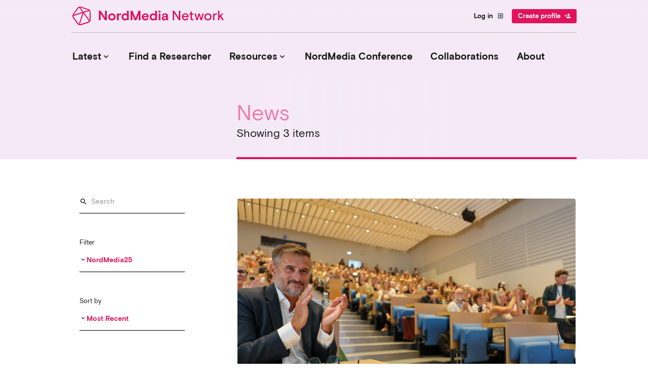

--- FILE ---
content_type: text/html; charset=UTF-8
request_url: https://nordmedianetwork.org/latest/news/?categories=nordmedia25
body_size: 19515
content:
<!doctype html>
<!--[if lt IE 7]>
<html class="no-js ie6 oldie" lang="en">    <![endif]-->
<!--[if IE 7]>
<html class="no-js ie7 oldie" lang="en">    <![endif]-->
<!--[if IE 8]>
<html class="no-js ie8 oldie" lang="en">    <![endif]-->
<!--[if gt IE 8]>	<!-->
<html class="no-js wf-not-active" lang="en">        <!--<![endif]-->
<head>
        <script id="Cookiebot" src="https://consent.cookiebot.eu/uc.js" data-cbid="7b2634a0-8515-4f51-9185-735f49fc9d5b" type="text/javascript" async></script>
	<meta charset="UTF-8">
	<title>News &#8211; NordMedia Network</title>

	<meta name="viewport" content="width=device-width,initial-scale=1,shrink-to-fit=no">
	<meta http-equiv="X-UA-Compatible" content="IE=edge">

	<!-- Favicon and Feed -->
    <link rel="apple-touch-icon" sizes="180x180" href="https://nordmedianetwork.org/app/themes/stella/assets/favicon/apple-touch-icon.png">
    <link rel="icon" type="image/png" sizes="32x32" href="https://nordmedianetwork.org/app/themes/stella/assets/favicon/favicon-32x32.png">
    <link rel="icon" type="image/png" sizes="16x16" href="https://nordmedianetwork.org/app/themes/stella/assets/favicon/favicon-16x16.png">
    <link rel="manifest" href="https://nordmedianetwork.org/app/themes/stella/assets/favicon/site.webmanifest">
    <link rel="mask-icon" href="https://nordmedianetwork.org/app/themes/stella/assets/favicon/safari-pinned-tab.svg" color="#7c17d8">
    <meta name="apple-mobile-web-app-title" content="NordMedia Network">
    <meta name="application-name" content="NordMedia Network">
    <meta name="msapplication-TileColor" content="#7c17d8">
    <meta name="theme-color" content="#7c17d8">
	
	<link rel="alternate" type="application/rss+xml" title="NordMedia Network Feed"
		  href="https://nordmedianetwork.org/feed/">

	<script type="text/javascript" data-cookieconsent="ignore">
	window.dataLayer = window.dataLayer || [];

	function gtag() {
		dataLayer.push(arguments);
	}

	gtag("consent", "default", {
		ad_personalization: "denied",
		ad_storage: "denied",
		ad_user_data: "denied",
		analytics_storage: "denied",
		functionality_storage: "denied",
		personalization_storage: "denied",
		security_storage: "granted",
		wait_for_update: 500,
	});
	gtag("set", "ads_data_redaction", true);
	</script>
<script type="text/javascript"
		id="Cookiebot"
		src="https://consent.cookiebot.com/uc.js"
		data-implementation="wp"
		data-cbid="d0ef61f8-2bda-4d93-88bf-374603de69a4"
						data-culture="EN"
				data-blockingmode="auto"
	></script>
<meta name='robots' content='index, follow, max-image-preview:large, max-snippet:-1, max-video-preview:-1' />

	<!-- This site is optimized with the Yoast SEO plugin v25.0 - https://yoast.com/wordpress/plugins/seo/ -->
	<link rel="canonical" href="https://nordmedianetwork.org/category/nordmedia25/" />
	<meta property="og:locale" content="en_US" />
	<meta property="og:type" content="website" />
	<meta property="og:url" content="https://nordmedianetwork.org/category/nordmedia25/" />
	<meta property="og:site_name" content="NordMedia Network" />
	<meta name="twitter:card" content="summary_large_image" />
	<script type="application/ld+json" class="yoast-schema-graph">{"@context":"https://schema.org","@graph":[{"@type":"CollectionPage","@id":"https://nordmedianetwork.org/category/nordmedia25/","url":"https://nordmedianetwork.org/category/nordmedia25/","name":"","isPartOf":{"@id":"https://nordmedianetwork.org/#website"},"primaryImageOfPage":{"@id":"https://nordmedianetwork.org/category/nordmedia25/#primaryimage"},"image":{"@id":"https://nordmedianetwork.org/category/nordmedia25/#primaryimage"},"thumbnailUrl":"https://nordmedianetwork.org/app/uploads/2025/09/brun-s-h-2-10-scaled.jpg","breadcrumb":{"@id":"https://nordmedianetwork.org/category/nordmedia25/#breadcrumb"},"inLanguage":"en-US"},{"@type":"ImageObject","inLanguage":"en-US","@id":"https://nordmedianetwork.org/category/nordmedia25/#primaryimage","url":"https://nordmedianetwork.org/app/uploads/2025/09/brun-s-h-2-10-scaled.jpg","contentUrl":"https://nordmedianetwork.org/app/uploads/2025/09/brun-s-h-2-10-scaled.jpg","width":2560,"height":1707},{"@type":"BreadcrumbList","@id":"https://nordmedianetwork.org/category/nordmedia25/#breadcrumb","itemListElement":[{"@type":"ListItem","position":1,"name":"Home","item":"https://nordmedianetwork.org/"},{"@type":"ListItem","position":2,"name":"NordMedia25"}]},{"@type":"WebSite","@id":"https://nordmedianetwork.org/#website","url":"https://nordmedianetwork.org/","name":"NordMedia Network","description":"Connecting the \u2028Nordic Media Research Community","potentialAction":[{"@type":"SearchAction","target":{"@type":"EntryPoint","urlTemplate":"https://nordmedianetwork.org/?s={search_term_string}"},"query-input":{"@type":"PropertyValueSpecification","valueRequired":true,"valueName":"search_term_string"}}],"inLanguage":"en-US"}]}</script>
	<!-- / Yoast SEO plugin. -->


<style id='wp-img-auto-sizes-contain-inline-css' type='text/css'>
img:is([sizes=auto i],[sizes^="auto," i]){contain-intrinsic-size:3000px 1500px}
/*# sourceURL=wp-img-auto-sizes-contain-inline-css */
</style>
<link rel='stylesheet' id='wp-block-library-css' href='https://nordmedianetwork.org/wp/wp-includes/css/dist/block-library/style.min.css?ver=6.9' type='text/css' media='all' />
<style id='global-styles-inline-css' type='text/css'>
:root{--wp--preset--aspect-ratio--square: 1;--wp--preset--aspect-ratio--4-3: 4/3;--wp--preset--aspect-ratio--3-4: 3/4;--wp--preset--aspect-ratio--3-2: 3/2;--wp--preset--aspect-ratio--2-3: 2/3;--wp--preset--aspect-ratio--16-9: 16/9;--wp--preset--aspect-ratio--9-16: 9/16;--wp--preset--color--black: #000000;--wp--preset--color--cyan-bluish-gray: #abb8c3;--wp--preset--color--white: #ffffff;--wp--preset--color--pale-pink: #f78da7;--wp--preset--color--vivid-red: #cf2e2e;--wp--preset--color--luminous-vivid-orange: #ff6900;--wp--preset--color--luminous-vivid-amber: #fcb900;--wp--preset--color--light-green-cyan: #7bdcb5;--wp--preset--color--vivid-green-cyan: #00d084;--wp--preset--color--pale-cyan-blue: #8ed1fc;--wp--preset--color--vivid-cyan-blue: #0693e3;--wp--preset--color--vivid-purple: #9b51e0;--wp--preset--color--vanilla: #FFF2DA;--wp--preset--color--green: #00976B;--wp--preset--color--blue: #2C3DD8;--wp--preset--color--purple: #7C10D2;--wp--preset--color--red: #E2125D;--wp--preset--gradient--vivid-cyan-blue-to-vivid-purple: linear-gradient(135deg,rgb(6,147,227) 0%,rgb(155,81,224) 100%);--wp--preset--gradient--light-green-cyan-to-vivid-green-cyan: linear-gradient(135deg,rgb(122,220,180) 0%,rgb(0,208,130) 100%);--wp--preset--gradient--luminous-vivid-amber-to-luminous-vivid-orange: linear-gradient(135deg,rgb(252,185,0) 0%,rgb(255,105,0) 100%);--wp--preset--gradient--luminous-vivid-orange-to-vivid-red: linear-gradient(135deg,rgb(255,105,0) 0%,rgb(207,46,46) 100%);--wp--preset--gradient--very-light-gray-to-cyan-bluish-gray: linear-gradient(135deg,rgb(238,238,238) 0%,rgb(169,184,195) 100%);--wp--preset--gradient--cool-to-warm-spectrum: linear-gradient(135deg,rgb(74,234,220) 0%,rgb(151,120,209) 20%,rgb(207,42,186) 40%,rgb(238,44,130) 60%,rgb(251,105,98) 80%,rgb(254,248,76) 100%);--wp--preset--gradient--blush-light-purple: linear-gradient(135deg,rgb(255,206,236) 0%,rgb(152,150,240) 100%);--wp--preset--gradient--blush-bordeaux: linear-gradient(135deg,rgb(254,205,165) 0%,rgb(254,45,45) 50%,rgb(107,0,62) 100%);--wp--preset--gradient--luminous-dusk: linear-gradient(135deg,rgb(255,203,112) 0%,rgb(199,81,192) 50%,rgb(65,88,208) 100%);--wp--preset--gradient--pale-ocean: linear-gradient(135deg,rgb(255,245,203) 0%,rgb(182,227,212) 50%,rgb(51,167,181) 100%);--wp--preset--gradient--electric-grass: linear-gradient(135deg,rgb(202,248,128) 0%,rgb(113,206,126) 100%);--wp--preset--gradient--midnight: linear-gradient(135deg,rgb(2,3,129) 0%,rgb(40,116,252) 100%);--wp--preset--font-size--small: 13px;--wp--preset--font-size--medium: 20px;--wp--preset--font-size--large: 36px;--wp--preset--font-size--x-large: 42px;--wp--preset--font-size--regular: 16px;--wp--preset--font-size--l: 24px;--wp--preset--font-size--preheader: 18px;--wp--preset--spacing--20: 0.44rem;--wp--preset--spacing--30: 0.67rem;--wp--preset--spacing--40: 1rem;--wp--preset--spacing--50: 1.5rem;--wp--preset--spacing--60: 2.25rem;--wp--preset--spacing--70: 3.38rem;--wp--preset--spacing--80: 5.06rem;--wp--preset--shadow--natural: 6px 6px 9px rgba(0, 0, 0, 0.2);--wp--preset--shadow--deep: 12px 12px 50px rgba(0, 0, 0, 0.4);--wp--preset--shadow--sharp: 6px 6px 0px rgba(0, 0, 0, 0.2);--wp--preset--shadow--outlined: 6px 6px 0px -3px rgb(255, 255, 255), 6px 6px rgb(0, 0, 0);--wp--preset--shadow--crisp: 6px 6px 0px rgb(0, 0, 0);}:where(.is-layout-flex){gap: 0.5em;}:where(.is-layout-grid){gap: 0.5em;}body .is-layout-flex{display: flex;}.is-layout-flex{flex-wrap: wrap;align-items: center;}.is-layout-flex > :is(*, div){margin: 0;}body .is-layout-grid{display: grid;}.is-layout-grid > :is(*, div){margin: 0;}:where(.wp-block-columns.is-layout-flex){gap: 2em;}:where(.wp-block-columns.is-layout-grid){gap: 2em;}:where(.wp-block-post-template.is-layout-flex){gap: 1.25em;}:where(.wp-block-post-template.is-layout-grid){gap: 1.25em;}.has-black-color{color: var(--wp--preset--color--black) !important;}.has-cyan-bluish-gray-color{color: var(--wp--preset--color--cyan-bluish-gray) !important;}.has-white-color{color: var(--wp--preset--color--white) !important;}.has-pale-pink-color{color: var(--wp--preset--color--pale-pink) !important;}.has-vivid-red-color{color: var(--wp--preset--color--vivid-red) !important;}.has-luminous-vivid-orange-color{color: var(--wp--preset--color--luminous-vivid-orange) !important;}.has-luminous-vivid-amber-color{color: var(--wp--preset--color--luminous-vivid-amber) !important;}.has-light-green-cyan-color{color: var(--wp--preset--color--light-green-cyan) !important;}.has-vivid-green-cyan-color{color: var(--wp--preset--color--vivid-green-cyan) !important;}.has-pale-cyan-blue-color{color: var(--wp--preset--color--pale-cyan-blue) !important;}.has-vivid-cyan-blue-color{color: var(--wp--preset--color--vivid-cyan-blue) !important;}.has-vivid-purple-color{color: var(--wp--preset--color--vivid-purple) !important;}.has-black-background-color{background-color: var(--wp--preset--color--black) !important;}.has-cyan-bluish-gray-background-color{background-color: var(--wp--preset--color--cyan-bluish-gray) !important;}.has-white-background-color{background-color: var(--wp--preset--color--white) !important;}.has-pale-pink-background-color{background-color: var(--wp--preset--color--pale-pink) !important;}.has-vivid-red-background-color{background-color: var(--wp--preset--color--vivid-red) !important;}.has-luminous-vivid-orange-background-color{background-color: var(--wp--preset--color--luminous-vivid-orange) !important;}.has-luminous-vivid-amber-background-color{background-color: var(--wp--preset--color--luminous-vivid-amber) !important;}.has-light-green-cyan-background-color{background-color: var(--wp--preset--color--light-green-cyan) !important;}.has-vivid-green-cyan-background-color{background-color: var(--wp--preset--color--vivid-green-cyan) !important;}.has-pale-cyan-blue-background-color{background-color: var(--wp--preset--color--pale-cyan-blue) !important;}.has-vivid-cyan-blue-background-color{background-color: var(--wp--preset--color--vivid-cyan-blue) !important;}.has-vivid-purple-background-color{background-color: var(--wp--preset--color--vivid-purple) !important;}.has-black-border-color{border-color: var(--wp--preset--color--black) !important;}.has-cyan-bluish-gray-border-color{border-color: var(--wp--preset--color--cyan-bluish-gray) !important;}.has-white-border-color{border-color: var(--wp--preset--color--white) !important;}.has-pale-pink-border-color{border-color: var(--wp--preset--color--pale-pink) !important;}.has-vivid-red-border-color{border-color: var(--wp--preset--color--vivid-red) !important;}.has-luminous-vivid-orange-border-color{border-color: var(--wp--preset--color--luminous-vivid-orange) !important;}.has-luminous-vivid-amber-border-color{border-color: var(--wp--preset--color--luminous-vivid-amber) !important;}.has-light-green-cyan-border-color{border-color: var(--wp--preset--color--light-green-cyan) !important;}.has-vivid-green-cyan-border-color{border-color: var(--wp--preset--color--vivid-green-cyan) !important;}.has-pale-cyan-blue-border-color{border-color: var(--wp--preset--color--pale-cyan-blue) !important;}.has-vivid-cyan-blue-border-color{border-color: var(--wp--preset--color--vivid-cyan-blue) !important;}.has-vivid-purple-border-color{border-color: var(--wp--preset--color--vivid-purple) !important;}.has-vivid-cyan-blue-to-vivid-purple-gradient-background{background: var(--wp--preset--gradient--vivid-cyan-blue-to-vivid-purple) !important;}.has-light-green-cyan-to-vivid-green-cyan-gradient-background{background: var(--wp--preset--gradient--light-green-cyan-to-vivid-green-cyan) !important;}.has-luminous-vivid-amber-to-luminous-vivid-orange-gradient-background{background: var(--wp--preset--gradient--luminous-vivid-amber-to-luminous-vivid-orange) !important;}.has-luminous-vivid-orange-to-vivid-red-gradient-background{background: var(--wp--preset--gradient--luminous-vivid-orange-to-vivid-red) !important;}.has-very-light-gray-to-cyan-bluish-gray-gradient-background{background: var(--wp--preset--gradient--very-light-gray-to-cyan-bluish-gray) !important;}.has-cool-to-warm-spectrum-gradient-background{background: var(--wp--preset--gradient--cool-to-warm-spectrum) !important;}.has-blush-light-purple-gradient-background{background: var(--wp--preset--gradient--blush-light-purple) !important;}.has-blush-bordeaux-gradient-background{background: var(--wp--preset--gradient--blush-bordeaux) !important;}.has-luminous-dusk-gradient-background{background: var(--wp--preset--gradient--luminous-dusk) !important;}.has-pale-ocean-gradient-background{background: var(--wp--preset--gradient--pale-ocean) !important;}.has-electric-grass-gradient-background{background: var(--wp--preset--gradient--electric-grass) !important;}.has-midnight-gradient-background{background: var(--wp--preset--gradient--midnight) !important;}.has-small-font-size{font-size: var(--wp--preset--font-size--small) !important;}.has-medium-font-size{font-size: var(--wp--preset--font-size--medium) !important;}.has-large-font-size{font-size: var(--wp--preset--font-size--large) !important;}.has-x-large-font-size{font-size: var(--wp--preset--font-size--x-large) !important;}
/*# sourceURL=global-styles-inline-css */
</style>

<style id='classic-theme-styles-inline-css' type='text/css'>
/*! This file is auto-generated */
.wp-block-button__link{color:#fff;background-color:#32373c;border-radius:9999px;box-shadow:none;text-decoration:none;padding:calc(.667em + 2px) calc(1.333em + 2px);font-size:1.125em}.wp-block-file__button{background:#32373c;color:#fff;text-decoration:none}
/*# sourceURL=/wp-includes/css/classic-themes.min.css */
</style>
<link rel='stylesheet' id='wpml-legacy-horizontal-list-0-css' href='https://nordmedianetwork.org/app/plugins/sitepress-multilingual-cms/templates/language-switchers/legacy-list-horizontal/style.min.css?ver=1' type='text/css' media='all' />
<style id='wpml-legacy-horizontal-list-0-inline-css' type='text/css'>
.wpml-ls-statics-footer a, .wpml-ls-statics-footer .wpml-ls-sub-menu a, .wpml-ls-statics-footer .wpml-ls-sub-menu a:link, .wpml-ls-statics-footer li:not(.wpml-ls-current-language) .wpml-ls-link, .wpml-ls-statics-footer li:not(.wpml-ls-current-language) .wpml-ls-link:link {color:#444444;background-color:#ffffff;}.wpml-ls-statics-footer .wpml-ls-sub-menu a:hover,.wpml-ls-statics-footer .wpml-ls-sub-menu a:focus, .wpml-ls-statics-footer .wpml-ls-sub-menu a:link:hover, .wpml-ls-statics-footer .wpml-ls-sub-menu a:link:focus {color:#000000;background-color:#eeeeee;}.wpml-ls-statics-footer .wpml-ls-current-language > a {color:#444444;background-color:#ffffff;}.wpml-ls-statics-footer .wpml-ls-current-language:hover>a, .wpml-ls-statics-footer .wpml-ls-current-language>a:focus {color:#000000;background-color:#eeeeee;}
/*# sourceURL=wpml-legacy-horizontal-list-0-inline-css */
</style>
<link rel='stylesheet' id='app-css' href='https://nordmedianetwork.org/app/themes/stella/assets/dist/css/app.css?ver=6.9' type='text/css' media='all' />
<script type="text/javascript" id="wpml-cookie-js-extra">
/* <![CDATA[ */
var wpml_cookies = {"wp-wpml_current_language":{"value":"en","expires":1,"path":"/"}};
var wpml_cookies = {"wp-wpml_current_language":{"value":"en","expires":1,"path":"/"}};
//# sourceURL=wpml-cookie-js-extra
/* ]]> */
</script>
<script type="text/javascript" src="https://nordmedianetwork.org/app/plugins/sitepress-multilingual-cms/res/js/cookies/language-cookie.js?ver=486900" id="wpml-cookie-js" defer="defer" data-wp-strategy="defer"></script>
<script type="text/javascript" src="https://nordmedianetwork.org/wp/wp-includes/js/jquery/jquery.min.js?ver=3.7.1" id="jquery-core-js"></script>
<link rel="https://api.w.org/" href="https://nordmedianetwork.org/wp-json/" /><link rel="alternate" title="JSON" type="application/json" href="https://nordmedianetwork.org/wp-json/wp/v2/categories/383" /><meta name="generator" content="WPML ver:4.8.6 stt:1,4,3,2,50;" />
		<style type="text/css" id="wp-custom-css">
			.fact-box-red {
	width: 100%;
  float: left;
  border: 0px solid #e2125d;
	border-radius: 0px;
  padding: 2em;
	margin: 0 0 1em 0;
  font-size: 100%;
  background-color: #f5e9f7;
}

.fact-box-green {
	width: 100%;
  float: left;
  border: 0px solid #00976b;
	border-radius: 0px;
  padding: 2em;
	margin: 0 0 1em 0;
  font-size: 100%;
  background-color: #f3f8f1;
}

.fact-box-purple {
	width: 100%;
  float: left;
  border: 0px solid #7c10d2;
	border-radius: 0px;
  padding: 2em;
	margin: 0 0 1em 0;
  font-size: 100%;
  background-color: #ffdee5;
}

.fact-box-blue {
	width: 100%;
  float: left;
  border: 0px solid #2c3dd8;
	border-radius: 0px;
  padding: 2em;
	margin: 0 0 1em 0;
  font-size: 100%;
  background-color: #e7eff3;
}

.desktop-menu .page_item, .desktop-menu li {
font-size: 2.4rem;
}

.content__sidebar--vanilla {
background-color: #ffffff;
}

.content__sidebar--is-sticky, .single-researcher body.sidebar-is-offset .profile__sidebar, body.sidebar-is-offset .content__sidebar, body.sidebar-is-offset .single-researcher .profile__sidebar {
top: 0rem;
}

.page__featured-image, .single__featured-image {
margin: 0 0 3.92rem 0;
}

.spot-post__image {
border-radius: 4px;
}





/*Cookiebot styling test*/
#CybotCookiebotDialog *,
#CybotCookiebotDialogBodyUnderlay *,
#CookiebotWidget,
#CookiebotWidget * {
    font-family: "nordmedia_sansregular"; /* Nordmedianetwork */
}

#CybotCookiebotDialogNav .CybotCookiebotDialogNavItemLink,
#CybotCookiebotDialogBodyLevelButtonsSelectPane .CybotCookiebotDialogBodyLevelButtonDescription,
#CybotCookiebotDialog.CybotEdge #CybotCookiebotDialogBodyEdgeMoreDetails a,
button#CybotCookiebotDialogDetailBodyContentCookieContainerUnclassified,
#CybotCookiebotDialogFooter .CybotCookiebotDialogBodyButton,
#CybotCookiebotDialog label,
#CybotCookiebotDialog h2,
#CookiebotWidget strong,
#CookiebotWidget .CookiebotWidget-body .CookiebotWidget-consents-list .CookiebotWidget-state,
#CookiebotWidget .CookiebotWidget-consent-details button,
#CookiebotWidget-buttons button  {
    font-family: "nordmedia_sansregular"; 
}

#CybotCookiebotDialog label {
	font-size: 18px !important;
}

button#CybotCookiebotDialogDetailBodyContentCookieContainerUnclassified {
    text-transform: uppercase !important;
    font-size: 13px !important;
    font-family: 'nordmedia_sansbold' !important;
}


.home article.page h1, 
.home article.page h2, 
.home article.page h3, 
.home article.page h4, 
.home article.page h5, 
.home article.page h6, 
.home article.page p, 
.home article.page ul, 
.home article.post h1, 
.home article.post ul {
max-width:45rem !important;
}
		</style>
		
    <script type="text/javascript">
      window.baseHref = 'https://nordmedianetwork.org';
    </script>

    <!-- Global site tag (gtag.js) - Google Analytics -->
    <script async src="https://www.googletagmanager.com/gtag/js?id=UA-48107811-2"></script>
    <script>
      window.dataLayer = window.dataLayer || [];
      function gtag(){dataLayer.push(arguments);}
      gtag('js', new Date());
      gtag('config', 'UA-48107811-2');
    </script>

</head>

<body class="archive post-type-archive post-type-archive-news wp-theme-stella margin-top--regular margin-bottom--regular border--none color-theme color-theme--red site">

<!-- START SITE CONTAINER -->
<div class="site-container">

<header class="site-header section section--no-padding site-header__color-theme--black">
	<div class="site-header__top">
		<div class="site-header__top-inner">
			<a id="logo" class="site-header__logo" href="https://nordmedianetwork.org"
			   title="Connecting the  Nordic Media Research Community">
                <svg width="310" height="41" viewBox="0 0 310 41" fill="none" xmlns="http://www.w3.org/2000/svg">
    <path d="M54.2341 10.3077H57.8292L65.6632 22.2465C65.7884 22.4433 65.9047 22.64 66.012 22.8368C66.1015 22.9977 66.1909 23.1676 66.2803 23.3465C66.3697 23.5075 66.4323 23.6327 66.4681 23.7221V10.3077H69.9022V29.0879H66.3071L58.4731 17.0685C58.3479 16.8718 58.2316 16.6751 58.1243 16.4783C58.0349 16.3173 57.9455 16.1564 57.856 15.9954C57.7666 15.8344 57.704 15.7003 57.6682 15.593V29.0879H54.2341V10.3077ZM87.2781 22.4343C87.2781 23.5969 87.0724 24.6164 86.6611 25.4928C86.2497 26.3692 85.6952 27.1026 84.9977 27.6928C84.318 28.283 83.54 28.7302 82.6635 29.0342C81.805 29.3204 80.9197 29.4635 80.0075 29.4635C79.0953 29.4635 78.201 29.3204 77.3246 29.0342C76.4661 28.7302 75.688 28.283 74.9905 27.6928C74.3108 27.1026 73.7653 26.3692 73.3539 25.4928C72.9425 24.6164 72.7369 23.5969 72.7369 22.4343C72.7369 21.2717 72.9425 20.2522 73.3539 19.3758C73.7653 18.4994 74.3108 17.7661 74.9905 17.1759C75.688 16.5856 76.4661 16.1474 77.3246 15.8612C78.201 15.5572 79.0953 15.4052 80.0075 15.4052C80.9197 15.4052 81.805 15.5572 82.6635 15.8612C83.54 16.1474 84.318 16.5856 84.9977 17.1759C85.6952 17.7661 86.2497 18.4994 86.6611 19.3758C87.0724 20.2522 87.2781 21.2717 87.2781 22.4343ZM80.0075 26.2977C80.5083 26.2977 80.9823 26.2172 81.4294 26.0562C81.8945 25.8774 82.3058 25.627 82.6635 25.305C83.0213 24.9652 83.3074 24.5538 83.5221 24.0709C83.7367 23.588 83.844 23.0424 83.844 22.4343C83.844 21.8262 83.7367 21.2807 83.5221 20.7978C83.3074 20.3148 83.0213 19.9124 82.6635 19.5905C82.3058 19.2506 81.8945 19.0002 81.4294 18.8393C80.9823 18.6604 80.5083 18.571 80.0075 18.571C79.5067 18.571 79.0238 18.6604 78.5587 18.8393C78.1116 19.0002 77.7091 19.2506 77.3514 19.5905C76.9937 19.9124 76.7075 20.3148 76.4929 20.7978C76.2783 21.2807 76.171 21.8262 76.171 22.4343C76.171 23.0424 76.2783 23.588 76.4929 24.0709C76.7075 24.5538 76.9937 24.9652 77.3514 25.305C77.7091 25.627 78.1116 25.8774 78.5587 26.0562C79.0238 26.2172 79.5067 26.2977 80.0075 26.2977ZM97.7496 18.7588C97.4097 18.6336 97.0431 18.571 96.6496 18.571C96.1488 18.571 95.6927 18.6693 95.2813 18.8661C94.8878 19.0628 94.548 19.3401 94.2618 19.6978C93.9935 20.0555 93.7878 20.4758 93.6447 20.9587C93.5017 21.4417 93.4301 21.9603 93.4301 22.5148V29.0879H90.0497V15.7808H93.4301V17.9002C93.8057 17.1311 94.2976 16.523 94.9057 16.0759C95.5317 15.6287 96.274 15.4052 97.1325 15.4052C97.5439 15.4052 97.9284 15.4588 98.2861 15.5661L97.7496 18.7588ZM113.239 29.0879H109.858V27.2099C109.5 27.8359 108.964 28.3725 108.248 28.8196C107.551 29.2489 106.692 29.4635 105.673 29.4635C104.761 29.4635 103.902 29.3115 103.097 29.0074C102.31 28.6855 101.622 28.2204 101.031 27.6123C100.441 27.0042 99.9762 26.2709 99.6364 25.4123C99.2966 24.5359 99.1266 23.5433 99.1266 22.4343C99.1266 21.3254 99.3144 20.3417 99.69 19.4831C100.066 18.6067 100.558 17.8645 101.166 17.2563C101.792 16.6482 102.489 16.1921 103.258 15.8881C104.045 15.5661 104.85 15.4052 105.673 15.4052C106.675 15.4052 107.524 15.584 108.222 15.9417C108.937 16.2994 109.483 16.7913 109.858 17.4173V10.3077H113.239V29.0879ZM106.317 26.2977C106.853 26.2977 107.345 26.2083 107.792 26.0294C108.257 25.8327 108.66 25.5644 109 25.2245C109.34 24.8668 109.599 24.4554 109.778 23.9904C109.974 23.5254 110.073 23.0067 110.073 22.4343C110.073 21.8799 109.974 21.3701 109.778 20.9051C109.599 20.4222 109.34 20.0108 109 19.6709C108.66 19.3132 108.257 19.0449 107.792 18.8661C107.345 18.6693 106.853 18.571 106.317 18.571C105.78 18.571 105.279 18.6693 104.814 18.8661C104.367 19.0449 103.974 19.3132 103.634 19.6709C103.294 20.0108 103.026 20.4222 102.829 20.9051C102.65 21.3701 102.561 21.8799 102.561 22.4343C102.561 23.0067 102.65 23.5254 102.829 23.9904C103.026 24.4554 103.294 24.8668 103.634 25.2245C103.974 25.5644 104.367 25.8327 104.814 26.0294C105.279 26.2083 105.78 26.2977 106.317 26.2977ZM117.022 10.3077H120.751L126.734 25.2245L132.717 10.3077H136.446V29.0879H133.012V17.6051C132.976 17.7303 132.905 17.9539 132.798 18.2758C132.708 18.5799 132.61 18.8929 132.502 19.2149C132.377 19.6083 132.243 20.0287 132.1 20.4758L128.424 29.0879H125.044L121.368 20.4758C121.225 20.0287 121.091 19.6083 120.966 19.2149C120.859 18.8929 120.751 18.5799 120.644 18.2758C120.555 17.9539 120.492 17.7303 120.456 17.6051V29.0879H117.022V10.3077ZM142.518 23.2392C142.625 24.2587 143.01 25.0725 143.671 25.6806C144.333 26.2709 145.165 26.566 146.166 26.566C147.097 26.566 147.848 26.3513 148.42 25.9221C148.992 25.4749 149.466 24.8758 149.842 24.1245L152.364 25.5733C151.738 26.879 150.915 27.8538 149.896 28.4977C148.894 29.1415 147.633 29.4635 146.113 29.4635C145.183 29.4635 144.306 29.2936 143.484 28.9537C142.661 28.6139 141.936 28.1399 141.31 27.5318C140.684 26.9058 140.184 26.1635 139.808 25.305C139.45 24.4465 139.271 23.4896 139.271 22.4343C139.271 21.3791 139.45 20.4222 139.808 19.5636C140.184 18.7051 140.684 17.9718 141.31 17.3637C141.954 16.7377 142.697 16.2547 143.537 15.9149C144.396 15.5751 145.308 15.4052 146.274 15.4052C147.222 15.4052 148.089 15.5751 148.876 15.9149C149.681 16.2368 150.37 16.6929 150.942 17.2832C151.514 17.8734 151.962 18.5799 152.283 19.4027C152.605 20.2075 152.766 21.0929 152.766 22.0587V23.2392H142.518ZM146.166 17.9807C145.254 17.9807 144.476 18.249 143.832 18.7856C143.206 19.3222 142.768 19.984 142.518 20.7709H149.654C149.493 19.9124 149.109 19.2327 148.501 18.7319C147.91 18.2311 147.132 17.9807 146.166 17.9807ZM168.949 29.0879H165.569V27.2099C165.211 27.8359 164.675 28.3725 163.959 28.8196C163.262 29.2489 162.403 29.4635 161.384 29.4635C160.472 29.4635 159.613 29.3115 158.808 29.0074C158.021 28.6855 157.333 28.2204 156.742 27.6123C156.152 27.0042 155.687 26.2709 155.347 25.4123C155.007 24.5359 154.837 23.5433 154.837 22.4343C154.837 21.3254 155.025 20.3417 155.401 19.4831C155.776 18.6067 156.268 17.8645 156.876 17.2563C157.502 16.6482 158.2 16.1921 158.969 15.8881C159.756 15.5661 160.561 15.4052 161.384 15.4052C162.385 15.4052 163.235 15.584 163.932 15.9417C164.648 16.2994 165.193 16.7913 165.569 17.4173V10.3077H168.949V29.0879ZM162.028 26.2977C162.564 26.2977 163.056 26.2083 163.503 26.0294C163.968 25.8327 164.371 25.5644 164.711 25.2245C165.05 24.8668 165.31 24.4554 165.489 23.9904C165.685 23.5254 165.784 23.0067 165.784 22.4343C165.784 21.8799 165.685 21.3701 165.489 20.9051C165.31 20.4222 165.05 20.0108 164.711 19.6709C164.371 19.3132 163.968 19.0449 163.503 18.8661C163.056 18.6693 162.564 18.571 162.028 18.571C161.491 18.571 160.99 18.6693 160.525 18.8661C160.078 19.0449 159.685 19.3132 159.345 19.6709C159.005 20.0108 158.737 20.4222 158.54 20.9051C158.361 21.3701 158.272 21.8799 158.272 22.4343C158.272 23.0067 158.361 23.5254 158.54 23.9904C158.737 24.4554 159.005 24.8668 159.345 25.2245C159.685 25.5644 160.078 25.8327 160.525 26.0294C160.99 26.2083 161.491 26.2977 162.028 26.2977ZM172.438 15.7808H175.818V29.0879H172.438V15.7808ZM172.277 10.3077H175.979V13.8491H172.277V10.3077ZM188.085 29.0879C187.978 28.9448 187.844 28.7033 187.683 28.3635C187.522 28.0058 187.442 27.5408 187.442 26.9684C186.976 27.809 186.359 28.4351 185.59 28.8464C184.821 29.2578 183.954 29.4635 182.988 29.4635C182.326 29.4635 181.718 29.3651 181.164 29.1684C180.627 28.9716 180.162 28.6944 179.768 28.3367C179.375 27.979 179.062 27.5408 178.829 27.0221C178.615 26.5034 178.507 25.931 178.507 25.305C178.507 24.6254 178.633 24.0351 178.883 23.5343C179.151 23.0156 179.5 22.5774 179.929 22.2197C180.377 21.862 180.886 21.5758 181.459 21.3612C182.031 21.1465 182.63 20.9945 183.256 20.9051L187.254 20.288V19.7783C187.254 19.1344 187.048 18.6425 186.637 18.3027C186.243 17.945 185.635 17.7661 184.812 17.7661C184.025 17.7661 183.426 17.9181 183.015 18.2222C182.621 18.5084 182.424 18.8571 182.424 19.2685C182.424 19.3222 182.424 19.3669 182.424 19.4027C182.424 19.4384 182.442 19.501 182.478 19.5905L179.446 20.61C179.286 20.2701 179.205 19.8945 179.205 19.4831C179.205 18.9645 179.33 18.4636 179.581 17.9807C179.831 17.4799 180.189 17.0417 180.654 16.6661C181.137 16.2905 181.727 15.9864 182.424 15.7539C183.122 15.5214 183.918 15.4052 184.812 15.4052C186.69 15.4052 188.13 15.8076 189.132 16.6125C190.133 17.3994 190.634 18.6067 190.634 20.2344V25.7879C190.634 26.557 190.697 27.183 190.822 27.666C190.965 28.1489 191.198 28.6229 191.519 29.0879H188.085ZM183.793 26.7269C184.776 26.7269 185.599 26.405 186.261 25.7611C186.923 25.1172 187.254 24.1514 187.254 22.8636V22.6221L184.034 23.1587C182.55 23.4091 181.807 24.0619 181.807 25.1172C181.807 25.6538 181.986 26.0562 182.344 26.3245C182.72 26.5928 183.203 26.7269 183.793 26.7269Z" class="fill--inherit" fill="#00976B"/>
    <path d="M200.173 29H202.963V14.4856C202.99 14.5929 203.071 14.727 203.151 14.888L203.768 15.9075L212.192 29H215.144V10.2198H212.353V24.7342C212.327 24.6537 212.246 24.5196 212.166 24.3318L211.549 23.3123L203.124 10.2198H200.173V29ZM231.561 22.9367V21.9708C231.561 20.0391 230.917 18.3758 229.79 17.1953C228.663 16.0148 227.053 15.3173 225.122 15.3173C223.217 15.3173 221.527 16.0148 220.293 17.2489C219.058 18.4831 218.28 20.2806 218.28 22.3464C218.28 24.4123 219.058 26.183 220.266 27.4171C221.473 28.6512 223.163 29.3756 224.988 29.3756C228.019 29.3756 229.897 28.061 231.158 25.4854L229.039 24.2245C228.636 25.0025 228.207 25.7 227.59 26.183C226.946 26.6659 226.141 26.9878 225.068 26.9878C223.888 26.9878 222.922 26.5854 222.197 25.8342C221.473 25.1098 221.044 24.1171 221.017 22.9367H231.561ZM225.068 17.5172C226.007 17.5172 226.892 17.8123 227.617 18.3489C228.341 18.9123 228.851 19.7709 228.958 20.844H221.017C221.258 19.8782 221.795 19.0465 222.492 18.4562C223.19 17.866 224.075 17.5172 225.068 17.5172ZM233.21 17.8928H235.356V25.4318C235.356 26.9342 235.812 27.9268 236.51 28.5439C237.207 29.161 238.173 29.3756 239.166 29.3756C239.944 29.3756 240.642 29.2415 241.151 29.0537L240.91 26.7464C240.615 26.8269 240.212 26.9073 239.917 26.9073C238.629 26.9073 238.093 26.2635 238.093 24.9488V17.8928H241.071V15.6929H238.093V12.0978H235.356V15.6929H233.21V17.8928ZM253.701 15.6929H250.964L248.282 25.4586L245.867 15.6929H243.13L246.86 29H249.65L252.333 19.127L255.016 29H257.806L261.535 15.6929H258.798L256.384 25.4586L253.701 15.6929ZM276.813 22.3464C276.813 20.066 275.928 18.2953 274.587 17.1148C273.245 15.9343 271.448 15.3173 269.704 15.3173C267.96 15.3173 266.189 15.9343 264.848 17.1148C263.506 18.2953 262.594 20.066 262.594 22.3464C262.594 24.6805 263.506 26.4244 264.848 27.6049C266.189 28.7854 267.96 29.3756 269.704 29.3756C271.448 29.3756 273.245 28.7854 274.587 27.6049C275.928 26.4244 276.813 24.6805 276.813 22.3464ZM269.704 26.8537C268.523 26.8537 267.45 26.3976 266.672 25.6196C265.894 24.8415 265.384 23.7147 265.384 22.3464C265.384 20.9782 265.894 19.8513 266.672 19.0733C267.45 18.2953 268.523 17.8392 269.704 17.8392C270.884 17.8392 271.957 18.2953 272.735 19.0733C273.513 19.8513 274.023 20.9782 274.023 22.3464C274.023 23.7147 273.513 24.8415 272.735 25.6196C271.957 26.3976 270.884 26.8537 269.704 26.8537ZM287.448 15.4514C287.1 15.3709 286.804 15.3173 286.456 15.3173C284.631 15.3173 283.344 16.3636 282.619 17.9465V15.6929H279.883V29H282.619V21.9977C282.619 20.8172 282.968 19.7977 283.558 19.0465C284.148 18.3221 284.98 17.8928 285.946 17.8928C286.295 17.8928 286.644 17.9465 286.992 18.0538L287.448 15.4514ZM292.605 10.2198H289.868V29H292.605V23.4732L293.839 22.2391L298.104 29H301.297L295.797 20.3074L300.492 15.6929H297.139L292.605 20.1733V10.2198Z" class="fill--inherit" fill="#00976B"/>
    <path d="M17.3149 39.0005C15.326 39.0005 13.1381 38.0089 11.9448 36.4223L3.19337 24.3245C1.60221 22.1429 1.60221 18.7714 3.19337 16.7882L11.9448 4.49209C13.5359 2.50885 16.7182 1.31891 19.3039 2.31053L33.6243 6.87198C36.011 7.66528 38 10.4418 38 13.02V28.0927C38 30.6709 36.0111 33.4474 33.4254 34.2407L19.105 38.8022C18.5083 39.0005 17.9116 39.0005 17.3149 39.0005ZM17.5138 3.89712C16.1215 3.89712 14.5304 4.49209 13.7348 5.68204L4.78453 17.7798C3.79006 19.1681 3.79006 21.548 4.78453 22.9362L13.5359 35.034C14.5304 36.4223 16.9171 37.2156 18.5083 36.6206L32.8287 32.0591C34.4199 31.4642 36.0111 29.4809 36.0111 27.8943V12.8217C36.0111 11.0368 34.6188 9.05355 32.8287 8.6569L18.7072 4.09544C18.3094 3.89712 17.9116 3.89712 17.5138 3.89712Z" class="fill--inherit" fill="#00976B"/>
    <path d="M35.0749 8.61538L2.72363 19.0811L3.33742 20.9675L35.6887 10.5018L35.0749 8.61538Z" fill="#00976B" class="fill--inherit"/>
    <path d="M16.937 2.78431L15.3252 3.94629L35.3688 31.5904L36.9806 30.4285L16.937 2.78431Z" fill="#00976B" class="fill--inherit"/>
    <path d="M22.5553 13.1141L14.625 37.2354L16.5149 37.8531L24.4452 13.7318L22.5553 13.1141Z" fill="#00976B" class="fill--inherit"/>
</svg>
<!--				<img src="--><!--/assets/dist/img/logo.svg" alt="--><!--">-->
			</a>
			<div id="ra-navigation"></div>
		</div>
	</div>
	<div class="site-header__bottom">
		<div class="site-header__bottom-inner">
			<div class="site-header__menu-desktop">
				<div class="menu-primary-navigation-container"><ul id="menu-primary-navigation" class="desktop-menu"><li id="nav-latest"><a href="https://nordmedianetwork.org/latest/">Latest<i class="material-icons">keyboard_arrow_down</i></a><div class="sub-menu bg-color--inherit">
    <a href="https://nordmedianetwork.org/latest/" class="button button--medium button--white text-color--inherit">View all Latest</a>
    <p class="preheader preheader--white">Or browse categories</p>
    <ul>
                    <li><a class="" href="https://nordmedianetwork.org/latest/news/">News</a></li>
                    <li><a class="" href="https://nordmedianetwork.org/latest/upcoming-conferences/">Upcoming Conferences</a></li>
                    <li><a class="" href="https://nordmedianetwork.org/latest/call-for-papers/">Calls for Papers</a></li>
                    <li><a class="" href="https://nordmedianetwork.org/latest/vacant-positions/">Vacant Positions</a></li>
                    <li><a class="" href="https://nordmedianetwork.org/latest/phd-courses/">PhD Courses</a></li>
                    <li><a class="" href="https://nordmedianetwork.org/latest/calls-for-actions/">Calls for Action</a></li>
            </ul>
</div>

</li>
<li id="nav-findaresearcher"><a href="https://nordmedianetwork.org/find-a-researcher/">Find a Researcher</a></li>
<li id="nav-resources"><a href="https://nordmedianetwork.org/resources/">Resources<i class="material-icons">keyboard_arrow_down</i></a><div class="sub-menu bg-color--inherit">
    <a href="https://nordmedianetwork.org/resources/" class="button button--medium button--white text-color--inherit">View all Resources</a>
    <p class="preheader preheader--white">Or browse categories</p>
    <ul>
                    <li><a class="" href="https://nordmedianetwork.org/resources/journals/">Journals</a></li>
                    <li><a class="" href="https://nordmedianetwork.org/resources/book-publishers/">Book Publishers</a></li>
                    <li><a class="" href="https://nordmedianetwork.org/resources/funding/">Funders</a></li>
                    <li><a class="" href="https://nordmedianetwork.org/resources/institutions/">Institutions</a></li>
                    <li><a class="" href="https://nordmedianetwork.org/resources/degree-programmes/">Educational Programmes</a></li>
                    <li><a class="" href="https://nordmedianetwork.org/resources/networks/">Associations and Networks</a></li>
                    <li><a class="" href="https://nordmedianetwork.org/resources/open-data-sources/">Open Data Sources</a></li>
            </ul>
</div>

</li>
<li id="nav-nordmediaconference" class="menu-item-has-children"><a href="https://nordmedianetwork.org/nordmedia-conference/">NordMedia Conference</a>
<ul/ class="sub-menu bg-color--inherit" />
	<li id="nav-nordmediaconference2027"><a href="https://nordmedianetwork.org/nordmedia-conference/nordmedia2027/">NordMedia Conference 2027</a></li>
	<li id="nav-preconferencefordoctoralstudents2027"><a href="https://nordmedianetwork.org/nordmedia-conference/nordmedia2027/preconference2027/">Pre-Conference for Doctoral Students 2027</a></li>
	<li id="nav-divisionsandtemporaryworkinggroups"><a href="https://nordmedianetwork.org/nordmedia-conference/divisions-and-twgs/">Divisions and Temporary Working Groups</a></li>
	<li id="nav-previousconferences"><a href="https://nordmedianetwork.org/nordmedia-conference/previous-conferences/">Previous Conferences</a></li>
	<li id="nav-aboutnordmediaconference"><a href="https://nordmedianetwork.org/nordmedia-conference/about-nordmedia/">About NordMedia Conference</a></li>
</ul>
</li>
<li id="nav-collaborations"><a href="https://nordmedianetwork.org/collaborations/">Collaborations</a></li>
<li id="nav-about"><a href="https://nordmedianetwork.org/about/">About</a></li>
</ul></div>			</div>

			<div class="site-header__menu-mobile">
				<ul id="menu-primary-navigation-1" class="mobile-menu"><li id="nav-latest"><a href="https://nordmedianetwork.org/latest/">Latest<i class="material-icons">keyboard_arrow_down</i></a><div class="sub-menu bg-color--inherit">
    <a href="https://nordmedianetwork.org/latest/" class="button button--medium button--white text-color--inherit">View all Latest</a>
    <p class="preheader preheader--white">Or browse categories</p>
    <ul>
                    <li><a class="" href="https://nordmedianetwork.org/latest/news/">News</a></li>
                    <li><a class="" href="https://nordmedianetwork.org/latest/upcoming-conferences/">Upcoming Conferences</a></li>
                    <li><a class="" href="https://nordmedianetwork.org/latest/call-for-papers/">Calls for Papers</a></li>
                    <li><a class="" href="https://nordmedianetwork.org/latest/vacant-positions/">Vacant Positions</a></li>
                    <li><a class="" href="https://nordmedianetwork.org/latest/phd-courses/">PhD Courses</a></li>
                    <li><a class="" href="https://nordmedianetwork.org/latest/calls-for-actions/">Calls for Action</a></li>
            </ul>
</div>

<span class="material-icons mobile-menu__sub-menu-trigger">keyboard_arrow_down</span></li>
<li id="nav-findaresearcher"><a href="https://nordmedianetwork.org/find-a-researcher/">Find a Researcher</a><span class="material-icons mobile-menu__sub-menu-trigger">keyboard_arrow_down</span></li>
<li id="nav-resources"><a href="https://nordmedianetwork.org/resources/">Resources<i class="material-icons">keyboard_arrow_down</i></a><div class="sub-menu bg-color--inherit">
    <a href="https://nordmedianetwork.org/resources/" class="button button--medium button--white text-color--inherit">View all Resources</a>
    <p class="preheader preheader--white">Or browse categories</p>
    <ul>
                    <li><a class="" href="https://nordmedianetwork.org/resources/journals/">Journals</a></li>
                    <li><a class="" href="https://nordmedianetwork.org/resources/book-publishers/">Book Publishers</a></li>
                    <li><a class="" href="https://nordmedianetwork.org/resources/funding/">Funders</a></li>
                    <li><a class="" href="https://nordmedianetwork.org/resources/institutions/">Institutions</a></li>
                    <li><a class="" href="https://nordmedianetwork.org/resources/degree-programmes/">Educational Programmes</a></li>
                    <li><a class="" href="https://nordmedianetwork.org/resources/networks/">Associations and Networks</a></li>
                    <li><a class="" href="https://nordmedianetwork.org/resources/open-data-sources/">Open Data Sources</a></li>
            </ul>
</div>

<span class="material-icons mobile-menu__sub-menu-trigger">keyboard_arrow_down</span></li>
<li id="nav-nordmediaconference" class="menu-item-has-children"><a href="https://nordmedianetwork.org/nordmedia-conference/">NordMedia Conference</a><span class="material-icons mobile-menu__sub-menu-trigger">keyboard_arrow_down</span>
<ul/ class="sub-menu bg-color--inherit" />
	<li id="nav-nordmediaconference2027"><a href="https://nordmedianetwork.org/nordmedia-conference/nordmedia2027/">NordMedia Conference 2027</a><span class="material-icons mobile-menu__sub-menu-trigger">keyboard_arrow_down</span></li>
	<li id="nav-preconferencefordoctoralstudents2027"><a href="https://nordmedianetwork.org/nordmedia-conference/nordmedia2027/preconference2027/">Pre-Conference for Doctoral Students 2027</a><span class="material-icons mobile-menu__sub-menu-trigger">keyboard_arrow_down</span></li>
	<li id="nav-divisionsandtemporaryworkinggroups"><a href="https://nordmedianetwork.org/nordmedia-conference/divisions-and-twgs/">Divisions and Temporary Working Groups</a><span class="material-icons mobile-menu__sub-menu-trigger">keyboard_arrow_down</span></li>
	<li id="nav-previousconferences"><a href="https://nordmedianetwork.org/nordmedia-conference/previous-conferences/">Previous Conferences</a><span class="material-icons mobile-menu__sub-menu-trigger">keyboard_arrow_down</span></li>
	<li id="nav-aboutnordmediaconference"><a href="https://nordmedianetwork.org/nordmedia-conference/about-nordmedia/">About NordMedia Conference</a><span class="material-icons mobile-menu__sub-menu-trigger">keyboard_arrow_down</span></li>
</ul>
</li>
<li id="nav-collaborations"><a href="https://nordmedianetwork.org/collaborations/">Collaborations</a><span class="material-icons mobile-menu__sub-menu-trigger">keyboard_arrow_down</span></li>
<li id="nav-about"><a href="https://nordmedianetwork.org/about/">About</a><span class="material-icons mobile-menu__sub-menu-trigger">keyboard_arrow_down</span></li>
</ul>			</div>

            <div class="site-header__menu-close text-color--inherit" data-toggle-menu="true">
                <i class="material-icons">close</i>
            </div>

			<div class="site-header__menu-toggle" data-toggle-menu="true">
				<i class="material-icons">menu</i>
			</div>
		</div>
	</div>
</header>

<div class="hero hero--archive bg-color-secondary--inherit" >
    <div class="hero__bg " style="background-image: url('');"></div>
    
    <div class="container">
        <div class="hero__inner">

                            <div class="hero__sidebar hero__spacing--small">
                </div>
            
            <div class="hero__content text-color--inherit">
                <div class="hero__spacing--small">
                                                                        <h1 class="hero__title text-color--inherit"><span>News</span></h1>
                            <p class="font-size-l text-color--black">Showing 3 items</p>
                                                                                        </div>
            </div>
        </div>
    </div>

</div>


<section class="section">
	<div class="container">
		<div class="content__wrapper">
            <div class="content__sidebar" id="ra-sidebar"></div>

			<div class="content__body" id="archive">
									
<div class="spot-post  link-color--red">

        <a href="https://nordmedianetwork.org/latest/news/nordmedia25-conference-summarized-a-recap-from-denmark/"><figure class="spot-post__image" style="background-image:url(https://nordmedianetwork.org/app/uploads/2025/09/brun-s-h-2-10-scaled.jpg)"></figure></a>
    
    <main>
        <div class="spot-post__header">
			
<div class="spot-post__meta">

    
            <span class="text-color--red">NordMedia25</span>
    
    
</div>

    <date class="spot-post__date" datetime="">5 September 2025</date>

        </div>
        <a class=spot-post__link" href="https://nordmedianetwork.org/latest/news/nordmedia25-conference-summarized-a-recap-from-denmark/">
            <div class="spot-post__content">
                <h4 class="spot-post__title has-link-color">
					NordMedia25 Conference Summarised: A Recap from Denmark                </h4>
            </div>
        </a>
        <p>The NordMedia conference hit new heights in 2025, breaking records for both attendance and research contributions. A total of 462 participants signed up and 413 research papers were presented – making it the biggest NordMedia gathering in the conference’s 50-year history, and proving that interest in the field is only growing.</p>
		    </main>
</div>
									
<div class="spot-post  link-color--red">

        <a href="https://nordmedianetwork.org/latest/news/jill-walker-rettberg-annette-markham-and-kim-schroder-to-take-the-stage-as-keynote-speakers-at-nordmedia25/"><figure class="spot-post__image" style="background-image:url(https://nordmedianetwork.org/app/uploads/2025/02/minimalist-family-three-photo-collage-6-1.png)"></figure></a>
    
    <main>
        <div class="spot-post__header">
			
<div class="spot-post__meta">

    
            <span class="text-color--red">Featured articles · NordMedia25</span>
    
    
</div>

    <date class="spot-post__date" datetime="">17 February 2025</date>

        </div>
        <a class=spot-post__link" href="https://nordmedianetwork.org/latest/news/jill-walker-rettberg-annette-markham-and-kim-schroder-to-take-the-stage-as-keynote-speakers-at-nordmedia25/">
            <div class="spot-post__content">
                <h4 class="spot-post__title has-link-color">
					Jill Walker Rettberg, Annette Markham and Kim Schrøder to Take the Stage as Keynote Speakers at NordMedia25                </h4>
            </div>
        </a>
        <p>It is with great pleasure that we announce Jill Walker Rettberg, Annette Markham and Kim Christian Schrøder as the keynote speakers for the upcoming NordMedia25 conference in Odense! - We are beyond excited to have this outstanding trio delivering the keynotes, say Susana Tosca and Lene Heiselberg, co-chairs of the conference.</p>
		    </main>
</div>
									
<div class="spot-post  link-color--red">

        <a href="https://nordmedianetwork.org/latest/news/nordmedia25-conference-see-you-in-the-hometown-of-hans-christian-andersen/"><figure class="spot-post__image" style="background-image:url(https://nordmedianetwork.org/app/uploads/2023/10/adobestock606702126-min-scaled.jpeg)"></figure></a>
    
    <main>
        <div class="spot-post__header">
			
<div class="spot-post__meta">

    
            <span class="text-color--red">Highlights · NordMedia25</span>
    
    
</div>

    <date class="spot-post__date" datetime="">23 October 2023</date>

        </div>
        <a class=spot-post__link" href="https://nordmedianetwork.org/latest/news/nordmedia25-conference-see-you-in-the-hometown-of-hans-christian-andersen/">
            <div class="spot-post__content">
                <h4 class="spot-post__title has-link-color">
					NordMedia25 Conference Welcomes You in the Hometown of Hans Christian Andersen                </h4>
            </div>
        </a>
        <p>We take great pleasure in announcing that the University of Southern Denmark (SDU) in Odense will serve as the host institution for the NordMedia conference on 13–15 August 2025. Odense is known, among other things, as the home of the literary fairy tale author Hans Christian Andersen.</p>
		    </main>
</div>
				
                			</div>
		</div>

        	</div>
</section>

<!-- END SITE CONTAINER -->
</div>

<footer class="section site-footer">
	<div class="container">
        <div class="row">
            <div class="col-6">
                <h5 class="preheader">About</h5>
                <p class="font-size-s">NordMedia Network is operated by Nordicom at the University of Gothenburg in collaboration with the Department of Information Science and Media Studies at the University of Bergen. NordMedia Network is funded with support from the Nordic Council of Ministers.</p>
            </div>
            <div class="col-3">
                <h5 class="preheader">Links</h5>
                <div class="menu-links-container"><ul id="menu-links" class="footer-menu"><li id="nav-contact"><a href="/about#block-c8e92c0b-0f08-4d1e-a6a9-3181f5722232">Contact</a></li>
<li id="nav-faqfrequentlyaskedquestions"><a href="https://nordmedianetwork.org/faq/">FAQ (Frequently Asked Questions)</a></li>
<li id="nav-contribute"><a href="https://nordmedianetwork.org/contribute/">Contribute</a></li>
</ul></div>            </div>
            <div class="col-3">
                <h5 class="preheader">Legal</h5>
                <div class="menu-legal-container"><ul id="menu-legal" class="footer-menu"><li id="nav-privacypolicy"><a rel="privacy-policy" href="https://nordmedianetwork.org/privacy-policy/">Privacy policy</a></li>
</ul></div>            </div>
        </div>
		<div class="row footer__logos">
                <div class="col-3 nordicom">
                    <a class="footer__logo" href="https://www.nordicom.gu.se/en" title="Nordicom" target="_blank">
                        <img src="https://nordmedianetwork.org/app/themes/stella/assets/dist/img/logo-nordicom.svg" alt="Logo for Nordicom">
                    </a>
                </div>
                <div class="col-3 gu">
                    <a class="footer__logo" href="https://www.gu.se/english" title="University of Gothenburg" target="_blank">
                        <img src="https://nordmedianetwork.org/app/themes/stella/assets/dist/img/logo-gu.svg" alt="Logo for University of Gothenburg">
                    </a>
                </div>
                <div class="col-3 ub">
                    <a class="footer__logo" href="https://www.uib.no/en/infomedia" title="University of Bergen" target="_blank">
                        <img src="https://nordmedianetwork.org/app/themes/stella/assets/dist/img/logo-ub.svg" alt="Logo for the University of Bergen">
                    </a>
                </div>
                <div class="col-3 ncm">
                    <a class="footer__logo" href="https://www.norden.org/en" title="Nordic Co-operation" target="_blank">
                        <img src="https://nordmedianetwork.org/app/themes/stella/assets/dist/img/logo-ncm-new.png" alt="Logo for the Nordic Council of Ministers">
                    </a>
                </div>

		</div>
	</div>
</footer>
<script type="speculationrules">
{"prefetch":[{"source":"document","where":{"and":[{"href_matches":"/*"},{"not":{"href_matches":["/wp/wp-*.php","/wp/wp-admin/*","/app/uploads/*","/app/*","/app/plugins/*","/app/themes/stella/*","/*\\?(.+)"]}},{"not":{"selector_matches":"a[rel~=\"nofollow\"]"}},{"not":{"selector_matches":".no-prefetch, .no-prefetch a"}}]},"eagerness":"conservative"}]}
</script>
<div id="ra-login"></div><script type="text/javascript" src="https://nordmedianetwork.org/app/themes/stella/assets/dist/js/vendor.js?ver=6.9" id="vendor-js"></script>
<script type="text/javascript" src="https://nordmedianetwork.org/app/themes/stella/assets/dist/js/app.js?ver=1768978372" id="app-js"></script>
<script type="text/javascript" id="nordicom-react-js-extra">
/* <![CDATA[ */
var nordicom = {"apiUrl":"https://api.nordmedianetwork.org","data":{"countries":[{"id":6,"country_code":"AF","name":"Afghanistan"},{"id":270,"country_code":"AX","name":"\u00c5land Islands"},{"id":10,"country_code":"AL","name":"Albania"},{"id":69,"country_code":"DZ","name":"Algeria"},{"id":11,"country_code":"AD","name":"Andorra"},{"id":7,"country_code":"AO","name":"Angola"},{"id":18,"country_code":"AG","name":"Antigua and Barbuda"},{"id":13,"country_code":"AR","name":"Argentina"},{"id":14,"country_code":"AM","name":"Armenia"},{"id":19,"country_code":"AU","name":"Australia"},{"id":20,"country_code":"AT","name":"Austria"},{"id":21,"country_code":"AZ","name":"Azerbaijan"},{"id":29,"country_code":"BS","name":"Bahamas"},{"id":28,"country_code":"BH","name":"Bahrain"},{"id":26,"country_code":"BD","name":"Bangladesh"},{"id":39,"country_code":"BB","name":"Barbados"},{"id":33,"country_code":"BY","name":"Belarus"},{"id":23,"country_code":"BE","name":"Belgium"},{"id":34,"country_code":"BZ","name":"Belize"},{"id":24,"country_code":"BJ","name":"Benin"},{"id":41,"country_code":"BT","name":"Bhutan"},{"id":36,"country_code":"BO","name":"Bolivia"},{"id":30,"country_code":"BA","name":"Bosnia and Herzegovina"},{"id":43,"country_code":"BW","name":"Botswana"},{"id":38,"country_code":"BR","name":"Brazil"},{"id":40,"country_code":"BN","name":"Brunei"},{"id":27,"country_code":"BG","name":"Bulgaria"},{"id":25,"country_code":"BF","name":"Burkina Faso"},{"id":22,"country_code":"BI","name":"Burundi"},{"id":123,"country_code":"KH","name":"Cambodia"},{"id":51,"country_code":"CM","name":"Cameroon"},{"id":45,"country_code":"CA","name":"Canada"},{"id":57,"country_code":"CV","name":"Cape Verde"},{"id":44,"country_code":"CF","name":"Central African Republic"},{"id":218,"country_code":"TD","name":"Chad"},{"id":48,"country_code":"CL","name":"Chile"},{"id":49,"country_code":"CN","name":"China"},{"id":55,"country_code":"CO","name":"Colombia"},{"id":56,"country_code":"KM","name":"Comoros"},{"id":58,"country_code":"CR","name":"Costa Rica"},{"id":103,"country_code":"HR","name":"Croatia"},{"id":59,"country_code":"CU","name":"Cuba"},{"id":63,"country_code":"CY","name":"Cyprus"},{"id":64,"country_code":"CZ","name":"Czechia"},{"id":1,"country_code":"DK","name":"Denmark"},{"id":66,"country_code":"DJ","name":"Djibouti"},{"id":67,"country_code":"DM","name":"Dominica"},{"id":68,"country_code":"DO","name":"Dominican Republic"},{"id":52,"country_code":"CD","name":"DR Congo"},{"id":70,"country_code":"EC","name":"Ecuador"},{"id":71,"country_code":"EG","name":"Egypt"},{"id":203,"country_code":"SV","name":"El Salvador"},{"id":92,"country_code":"GQ","name":"Equatorial Guinea"},{"id":72,"country_code":"ER","name":"Eritrea"},{"id":75,"country_code":"EE","name":"Estonia"},{"id":76,"country_code":"ET","name":"Ethiopia"},{"id":267,"country_code":"EU","name":"Europe Union"},{"id":271,"country_code":"FO","name":"Faroe Islands"},{"id":77,"country_code":"FJ","name":"Fiji"},{"id":2,"country_code":"FI","name":"Finland"},{"id":79,"country_code":"FR","name":"France"},{"id":82,"country_code":"GA","name":"Gabon"},{"id":90,"country_code":"GM","name":"Gambia"},{"id":84,"country_code":"GE","name":"Georgia"},{"id":65,"country_code":"DE","name":"Germany"},{"id":86,"country_code":"GH","name":"Ghana"},{"id":93,"country_code":"GR","name":"Greece"},{"id":272,"country_code":"GL","name":"Greenland"},{"id":94,"country_code":"GD","name":"Grenada"},{"id":96,"country_code":"GT","name":"Guatemala"},{"id":88,"country_code":"GN","name":"Guinea"},{"id":91,"country_code":"GW","name":"Guinea-Bissau"},{"id":99,"country_code":"GY","name":"Guyana"},{"id":104,"country_code":"HT","name":"Haiti"},{"id":102,"country_code":"HN","name":"Honduras"},{"id":105,"country_code":"HU","name":"Hungary"},{"id":113,"country_code":"IS","name":"Iceland"},{"id":108,"country_code":"IN","name":"India"},{"id":106,"country_code":"ID","name":"Indonesia"},{"id":111,"country_code":"IR","name":"Iran"},{"id":112,"country_code":"IQ","name":"Iraq"},{"id":110,"country_code":"IE","name":"Ireland"},{"id":114,"country_code":"IL","name":"Israel"},{"id":115,"country_code":"IT","name":"Italy"},{"id":50,"country_code":"CI","name":"Ivory Coast"},{"id":116,"country_code":"JM","name":"Jamaica"},{"id":119,"country_code":"JP","name":"Japan"},{"id":118,"country_code":"JO","name":"Jordan"},{"id":120,"country_code":"KZ","name":"Kazakhstan"},{"id":121,"country_code":"KE","name":"Kenya"},{"id":124,"country_code":"KI","name":"Kiribati"},{"id":269,"country_code":"KOS","name":"Kosovo"},{"id":128,"country_code":"KW","name":"Kuwait"},{"id":122,"country_code":"KG","name":"Kyrgyzstan"},{"id":129,"country_code":"LA","name":"Laos"},{"id":139,"country_code":"LV","name":"Latvia"},{"id":130,"country_code":"LB","name":"Lebanon"},{"id":136,"country_code":"LS","name":"Lesotho"},{"id":131,"country_code":"LR","name":"Liberia"},{"id":132,"country_code":"LY","name":"Libya"},{"id":134,"country_code":"LI","name":"Liechtenstein"},{"id":137,"country_code":"LT","name":"Lithuania"},{"id":138,"country_code":"LU","name":"Luxembourg"},{"id":268,"country_code":"MKD","name":"Macedonia"},{"id":145,"country_code":"MG","name":"Madagascar"},{"id":161,"country_code":"MW","name":"Malawi"},{"id":162,"country_code":"MY","name":"Malaysia"},{"id":146,"country_code":"MV","name":"Maldives"},{"id":150,"country_code":"ML","name":"Mali"},{"id":151,"country_code":"MT","name":"Malta"},{"id":148,"country_code":"MH","name":"Marshall Islands"},{"id":157,"country_code":"MR","name":"Mauritania"},{"id":160,"country_code":"MU","name":"Mauritius"},{"id":147,"country_code":"MX","name":"Mexico"},{"id":81,"country_code":"FM","name":"Micronesia"},{"id":143,"country_code":"MC","name":"Monaco"},{"id":154,"country_code":"MN","name":"Mongolia"},{"id":153,"country_code":"ME","name":"Montenegro"},{"id":142,"country_code":"MA","name":"Morocco"},{"id":156,"country_code":"MZ","name":"Mozambique"},{"id":152,"country_code":"MM","name":"Myanmar"},{"id":164,"country_code":"NA","name":"Namibia"},{"id":173,"country_code":"NR","name":"Nauru"},{"id":172,"country_code":"NP","name":"Nepal"},{"id":171,"country_code":"NL","name":"Netherlands"},{"id":174,"country_code":"NZ","name":"New Zealand"},{"id":169,"country_code":"NI","name":"Nicaragua"},{"id":166,"country_code":"NE","name":"Niger"},{"id":168,"country_code":"NG","name":"Nigeria"},{"id":3,"country_code":"NO","name":"Norway"},{"id":175,"country_code":"OM","name":"Oman"},{"id":176,"country_code":"PK","name":"Pakistan"},{"id":181,"country_code":"PW","name":"Palau"},{"id":177,"country_code":"PA","name":"Panama"},{"id":182,"country_code":"PG","name":"Papua New Guinea"},{"id":187,"country_code":"PY","name":"Paraguay"},{"id":179,"country_code":"PE","name":"Peru"},{"id":180,"country_code":"PH","name":"Philippines"},{"id":183,"country_code":"PL","name":"Poland"},{"id":186,"country_code":"PT","name":"Portugal"},{"id":190,"country_code":"QA","name":"Qatar"},{"id":53,"country_code":"CG","name":"Republic of the Congo"},{"id":192,"country_code":"RO","name":"Romania"},{"id":193,"country_code":"RU","name":"Russia"},{"id":194,"country_code":"RW","name":"Rwanda"},{"id":125,"country_code":"KN","name":"Saint Kitts and Nevis"},{"id":133,"country_code":"LC","name":"Saint Lucia"},{"id":239,"country_code":"VC","name":"Saint Vincent and the Grenadines"},{"id":246,"country_code":"WS","name":"Samoa"},{"id":204,"country_code":"SM","name":"San Marino"},{"id":209,"country_code":"ST","name":"S\u00e3o Tom\u00e9 and Pr\u00edncipe"},{"id":195,"country_code":"SA","name":"Saudi Arabia"},{"id":197,"country_code":"SN","name":"Senegal"},{"id":207,"country_code":"RS","name":"Serbia"},{"id":215,"country_code":"SC","name":"Seychelles"},{"id":202,"country_code":"SL","name":"Sierra Leone"},{"id":198,"country_code":"SG","name":"Singapore"},{"id":211,"country_code":"SK","name":"Slovakia"},{"id":212,"country_code":"SI","name":"Slovenia"},{"id":201,"country_code":"SB","name":"Solomon Islands"},{"id":205,"country_code":"SO","name":"Somalia"},{"id":248,"country_code":"ZA","name":"South Africa"},{"id":208,"country_code":"SS","name":"South Sudan"},{"id":74,"country_code":"ES","name":"Spain"},{"id":135,"country_code":"LK","name":"Sri Lanka"},{"id":196,"country_code":"SD","name":"Sudan"},{"id":210,"country_code":"SR","name":"Suriname"},{"id":4,"country_code":"SE","name":"Sweden"},{"id":47,"country_code":"CH","name":"Switzerland"},{"id":216,"country_code":"SY","name":"Syria"},{"id":221,"country_code":"TJ","name":"Tajikistan"},{"id":220,"country_code":"TH","name":"Thailand"},{"id":224,"country_code":"TL","name":"Timor-Leste"},{"id":219,"country_code":"TG","name":"Togo"},{"id":225,"country_code":"TO","name":"Tonga"},{"id":226,"country_code":"TT","name":"Trinidad and Tobago"},{"id":227,"country_code":"TN","name":"Tunisia"},{"id":228,"country_code":"TR","name":"Turkey"},{"id":223,"country_code":"TM","name":"Turkmenistan"},{"id":229,"country_code":"TV","name":"Tuvalu"},{"id":232,"country_code":"UG","name":"Uganda"},{"id":233,"country_code":"UA","name":"Ukraine"},{"id":12,"country_code":"AE","name":"United Arab Emirates"},{"id":83,"country_code":"GB","name":"United Kingdom"},{"id":236,"country_code":"US","name":"United States"},{"id":235,"country_code":"UY","name":"Uruguay"},{"id":237,"country_code":"UZ","name":"Uzbekistan"},{"id":244,"country_code":"VU","name":"Vanuatu"},{"id":240,"country_code":"VE","name":"Venezuela"},{"id":243,"country_code":"VN","name":"Vietnam"},{"id":247,"country_code":"YE","name":"Yemen"},{"id":249,"country_code":"ZM","name":"Zambia"},{"id":250,"country_code":"ZW","name":"Zimbabwe"}],"academicDegrees":[{"id":81,"name":"Adjunct Professor","custom":0,"short_name":"Adjunct Professor"},{"id":28,"name":"Associate Professor","custom":0,"short_name":"Associate Professor"},{"id":3,"name":"Doctor of Business Administration","custom":0,"short_name":"D.B.A."},{"id":4,"name":"Doctor of Education","custom":0,"short_name":"Ed.D."},{"id":5,"name":"Doctor of Engineering","custom":0,"short_name":"Eng.D."},{"id":6,"name":"Doctor of Philosophy","custom":0,"short_name":"Ph.D."},{"id":7,"name":"Doctor of Psychology","custom":0,"short_name":"Psy.D."},{"id":8,"name":"Doctor of Public Health","custom":0,"short_name":"Dr.PH."},{"id":31,"name":"Doctor of Social Science","custom":0,"short_name":"D.S.Sc."},{"id":9,"name":"Doctor of Theology","custom":0,"short_name":"Th.D."},{"id":10,"name":"Juris Doctor","custom":0,"short_name":"J.S.D."},{"id":11,"name":"Licentiate","custom":0,"short_name":"Lic."},{"id":13,"name":"Master of Arts","custom":0,"short_name":"M.A."},{"id":14,"name":"Master of Business Administration","custom":0,"short_name":"M.B.A."},{"id":15,"name":"Master of Education","custom":0,"short_name":"M.Ed."},{"id":16,"name":"Master of Engineering","custom":0,"short_name":"M.Eng."},{"id":17,"name":"Master of Fine Arts","custom":0,"short_name":"M.F.A."},{"id":18,"name":"Master of Laws","custom":0,"short_name":"M.L."},{"id":19,"name":"Master of Library and Information Science","custom":0,"short_name":"M.L.I.S."},{"id":20,"name":"Master of Philosophy","custom":0,"short_name":"M.Phil."},{"id":21,"name":"Master of Public Administration","custom":0,"short_name":"M.P.A."},{"id":22,"name":"Master of Public Health","custom":0,"short_name":"M.PH."},{"id":23,"name":"Master of Research","custom":0,"short_name":"M.Res."},{"id":24,"name":"Master of Science","custom":0,"short_name":"M.Sc."},{"id":220,"name":"Master of Social Science","custom":0,"short_name":"MSocSc"},{"id":25,"name":"Master of Social Work","custom":0,"short_name":"M.S.W."},{"id":27,"name":"Professor","custom":0,"short_name":"Professor"}],"institutions":[{"id":27,"name":"Aalborg University","custom":0,"country_code":"DK","domain":"aau.dk"},{"id":46,"name":"Aalto University","custom":0,"country_code":"FI","domain":"aalto.fi"},{"id":25,"name":"Aarhus University","custom":0,"country_code":"DK","domain":"au.dk"},{"id":39,"name":"\u00c5bo Akademi University","custom":0,"country_code":"FI","domain":"abo.fi"},{"id":35,"name":"Business Academy Aarhus","custom":0,"country_code":"DK","domain":"baaa.dk"},{"id":60,"name":"Chalmers University","custom":0,"country_code":"SE","domain":"chalmers.se"},{"id":36,"name":"Copenhagen Business Academy","custom":0,"country_code":"DK","domain":"cphbusiness.dk"},{"id":24,"name":"Copenhagen Business School","custom":0,"country_code":"DK","domain":"cbs.dk"},{"id":31,"name":"Danish School of Media and Journalism","custom":0,"country_code":"DK","domain":"dmjx.dk"},{"id":332,"name":"Hanken School of Economics","custom":0,"country_code":"FI","domain":"hanken.fi"},{"id":19,"name":"Inland Norway University of Applied Sciences","custom":0,"country_code":"NO","domain":"inn.no"},{"id":29,"name":"IT University of Copenhagen","custom":0,"country_code":"DK","domain":"itu.dk"},{"id":62,"name":"J\u00f6nk\u00f6ping University","custom":0,"country_code":"SE","domain":"ju.se"},{"id":55,"name":"Karlstad University","custom":0,"country_code":"SE","domain":"kau.se"},{"id":30,"name":"KEA - Copenhagen School of Design and Technology","custom":0,"country_code":"DK","domain":"kea.dk"},{"id":9,"name":"Kristiania University College","custom":0,"country_code":"NO","domain":"kristiania.no"},{"id":203,"name":"KTH Royal Institute of Technology","custom":0,"country_code":"SE","domain":"kth.se"},{"id":53,"name":"Link\u00f6ping University","custom":0,"country_code":"SE","domain":"liu.se"},{"id":58,"name":"Linn\u00e6us University","custom":0,"country_code":"SE","domain":"lnu.se"},{"id":54,"name":"Lule\u00e5 University of Technology","custom":0,"country_code":"SE","domain":"itu.se"},{"id":49,"name":"Lund University","custom":0,"country_code":"SE","domain":"lu.se"},{"id":59,"name":"Malm\u00f6 University","custom":0,"country_code":"SE","domain":"mau.se"},{"id":57,"name":"Mid Sweden University","custom":0,"country_code":"SE","domain":"miun.se"},{"id":10,"name":"NLA University College","custom":0,"country_code":"NO","domain":"nla.no"},{"id":14,"name":"Nord University","custom":0,"country_code":"NO","domain":"nord.no"},{"id":20,"name":"Norwegian Business School","custom":0,"country_code":"NO","domain":"bi.no"},{"id":12,"name":"NTNU: Norwegian University of Science and Technology","custom":0,"country_code":"NO","domain":"ntnu.no"},{"id":56,"name":"\u00d6rebro University","custom":0,"country_code":"SE","domain":"oru.se"},{"id":13,"name":"Oslo Metropolitan University","custom":0,"country_code":"NO","domain":"oslomet.no"},{"id":26,"name":"Roskilde University","custom":0,"country_code":"DK","domain":"ruc.dk"},{"id":90,"name":"S\u00e1mi University of Applied Sciences","custom":0,"country_code":"NO","domain":"samiskhs.no"},{"id":61,"name":"S\u00f6dert\u00f6rn University Stockholm","custom":0,"country_code":"SE","domain":"sh.se"},{"id":51,"name":"Stockholm University","custom":0,"country_code":"SE","domain":"su.se"},{"id":47,"name":"Tampere University","custom":0,"country_code":"FI","domain":"tuni.fi"},{"id":6,"name":"Technical University of Denmark","custom":0,"country_code":"DK","domain":"dtu.dk"},{"id":52,"name":"Ume\u00e5 University","custom":0,"country_code":"SE","domain":"umu.se"},{"id":32,"name":"University College of Northern Denmark","custom":0,"country_code":"DK","domain":"ucn.dk"},{"id":34,"name":"University College South Denmark","custom":0,"country_code":"DK","domain":"ucsyd.dk"},{"id":15,"name":"University of Agder","custom":0,"country_code":"NO","domain":"uia.no"},{"id":4,"name":"University of Akureyri","custom":0,"country_code":"IS","domain":"unak.is"},{"id":1,"name":"University of Bergen","custom":0,"country_code":"NO","domain":"uib.no"},{"id":22,"name":"University of Copenhagen","custom":0,"country_code":"DK","domain":"ku.dk"},{"id":45,"name":"University of Eastern Finland","custom":0,"country_code":"FI","domain":"uef.fi"},{"id":208,"name":"University of G\u00e4vle","custom":0,"country_code":"SE","domain":"hig.se"},{"id":50,"name":"University of Gothenburg","custom":0,"country_code":"SE","domain":"gu.se"},{"id":7,"name":"University of Helsinki","custom":0,"country_code":"FI","domain":"helsinki.fi"},{"id":3,"name":"University of Iceland","custom":0,"country_code":"IS","domain":"hi.is"},{"id":41,"name":"University of Jyv\u00e4skyl\u00e4","custom":0,"country_code":"FI","domain":"jyu.fi"},{"id":44,"name":"University of Lapland","custom":0,"country_code":"FI","domain":"ulapland.fi"},{"id":2,"name":"University of Oslo","custom":0,"country_code":"NO","domain":"media.uio.no"},{"id":42,"name":"University of Oulu","custom":0,"country_code":"FI","domain":"oulu.fi"},{"id":17,"name":"University of South-Eastern Norway","custom":0,"country_code":"NO","domain":"usn.no"},{"id":28,"name":"University of Southern Denmark","custom":0,"country_code":"DK","domain":"sdu.dk"},{"id":11,"name":"University of Stavanger","custom":0,"country_code":"NO","domain":"uis.no"},{"id":16,"name":"University of Troms\u00f8: The Arctic University of Norway","custom":0,"country_code":"NO","domain":"uit.no"},{"id":40,"name":"University of Turku","custom":0,"country_code":"FI","domain":"utu.fi"},{"id":43,"name":"University of Vaasa","custom":0,"country_code":"FI","domain":"univaasa.fi"},{"id":330,"name":"University of Vaasa","custom":0,"country_code":"FI","domain":"uwasa.fi"},{"id":189,"name":"University West","custom":0,"country_code":"SE","domain":"hv.se"},{"id":48,"name":"Uppsala University","custom":0,"country_code":"SE","domain":"uu.se"},{"id":33,"name":"VIA University College","custom":0,"country_code":"DK","domain":"via.dk"},{"id":18,"name":"Volda University College","custom":0,"country_code":"NO","domain":"hivolda.no"},{"id":337,"name":"Western Norway Research Institute","custom":0,"country_code":"NO","domain":"vestforsk.no"},{"id":195,"name":"Western Norway University of Applied Sciences","custom":0,"country_code":"NO","domain":"hvl.no"},{"id":37,"name":"Zealand Institute of Business and Technology","custom":0,"country_code":"DK","domain":"zealand.dk"}],"positions":[{"id":82,"name":"Adjunct Professor","country_code":"[\"FI\"]","custom":0,"countries":["FI"]},{"id":21,"name":"Assistant Lecturer","country_code":"[\"DK\"]","custom":0,"countries":["DK"]},{"id":5,"name":"Assistant Professor","country_code":"[]","custom":0,"countries":[]},{"id":24,"name":"Associate\u00a0Professor","country_code":"[]","custom":0,"countries":[]},{"id":31,"name":"Chancellor","country_code":"[\"FI\"]","custom":0,"countries":["FI"]},{"id":7,"name":"Dean","country_code":"[]","custom":0,"countries":[]},{"id":8,"name":"Deputy Head of Department","country_code":"[]","custom":0,"countries":[]},{"id":9,"name":"Deputy Rector","country_code":"[]","custom":0,"countries":[]},{"id":10,"name":"Director","country_code":"[]","custom":0,"countries":[]},{"id":12,"name":"Head of Department","country_code":"[]","custom":0,"countries":[]},{"id":25,"name":"Honorary doctor","country_code":"[\"SE\"]","custom":0,"countries":["SE"]},{"id":26,"name":"Lecturer","country_code":"[\"SE\",\"FI\",\"NO\"]","custom":0,"countries":["SE","FI","NO"]},{"id":11,"name":"PhD Student","country_code":"[]","custom":0,"countries":[]},{"id":36,"name":"Postdoctoral\u00a0Researcher","country_code":"[]","custom":0,"countries":[]},{"id":13,"name":"Professor","country_code":"[]","custom":0,"countries":[]},{"id":27,"name":"Professor Emerita","country_code":"[\"SE\",\"NO\"]","custom":0,"countries":["SE","NO"]},{"id":28,"name":"Professor Emeritus","country_code":"[\"SE\",\"NO\"]","custom":0,"countries":["SE","NO"]},{"id":18,"name":"Professor MSO","country_code":"[\"DK\"]","custom":0,"countries":["DK"]},{"id":32,"name":"Professor of Practice","country_code":"[\"FI\"]","custom":0,"countries":["FI"]},{"id":14,"name":"Rector","country_code":"[]","custom":0,"countries":[]},{"id":15,"name":"Research Assistant","country_code":"[]","custom":0,"countries":[]},{"id":33,"name":"Research Director","country_code":"[\"FI\"]","custom":0,"countries":["FI"]},{"id":37,"name":"Research\u00a0Fellow","country_code":"[\"NO\"]","custom":0,"countries":["NO"]},{"id":17,"name":"Research Professor","country_code":"[\"DK\",\"NO\"]","custom":0,"countries":["DK","NO"]},{"id":19,"name":"Research Professor MSO","country_code":"[\"DK\"]","custom":0,"countries":["DK"]},{"id":16,"name":"Researcher","country_code":"[]","custom":0,"countries":[]},{"id":23,"name":"Senior Adviser","country_code":"[\"DK\"]","custom":0,"countries":["DK"]},{"id":29,"name":"Senior Lecturer","country_code":"[\"SE\",\"FI\"]","custom":0,"countries":["SE","FI"]},{"id":30,"name":"Senior Professor","country_code":"[\"SE\"]","custom":0,"countries":["SE"]},{"id":20,"name":"Senior Researcher","country_code":"[\"DK\",\"FI\",\"NO\"]","custom":0,"countries":["DK","FI","NO"]},{"id":34,"name":"Special Researcher","country_code":"[\"FI\"]","custom":0,"countries":["FI"]},{"id":22,"name":"Teaching Associate Professor","country_code":"[\"DK\"]","custom":0,"countries":["DK"]},{"id":35,"name":"University Researcher","country_code":"[\"FI\"]","custom":0,"countries":["FI"]}],"departments":[{"id":69,"name":"Department for Studies of Social Change and Culture (ISAK)","custom":0,"institution_id":53},{"id":42,"name":"Department for the Study of Culture","custom":0,"institution_id":28},{"id":8,"name":"Department of Applied Mathematics and Computer Science","custom":0,"institution_id":6},{"id":40,"name":"Department of Architecture, Design and Media Technology","custom":0,"institution_id":27},{"id":14,"name":"Department of Art and Media Studies","custom":0,"institution_id":12},{"id":32,"name":"Department of Arts and Cultural Studies","custom":0,"institution_id":22},{"id":70,"name":"Department of Arts, Communication and Education","custom":0,"institution_id":54},{"id":20,"name":"Department of Communication","custom":0,"institution_id":18},{"id":210,"name":"Department of Communication","custom":0,"institution_id":22},{"id":39,"name":"Department of Communication and Arts","custom":0,"institution_id":26},{"id":27,"name":"Department of Communication and Culture","custom":0,"institution_id":20},{"id":63,"name":"Department of Communication and Media","custom":0,"institution_id":49},{"id":41,"name":"Department of Communication and Psychology","custom":0,"institution_id":27},{"id":36,"name":"Department of Comparative Literature and Rhetoric","custom":0,"institution_id":25},{"id":77,"name":"Department of Computer Science and Media Technology","custom":0,"institution_id":59},{"id":11,"name":"Department of Creativity and Innovation","custom":0,"institution_id":9},{"id":76,"name":"Department of Culture, Languages and Media","custom":0,"institution_id":59},{"id":43,"name":"Department of Design and Communication","custom":0,"institution_id":28},{"id":50,"name":"Department of Digital Culture","custom":0,"institution_id":40},{"id":45,"name":"Department of Digital Design","custom":0,"institution_id":29},{"id":37,"name":"Department of Digital Design and Information Studies","custom":0,"institution_id":25},{"id":49,"name":"Department of Digital Humanities","custom":0,"institution_id":7},{"id":34,"name":"Department of Digitalization","custom":0,"institution_id":24},{"id":21,"name":"Department of Film and Animation","custom":0,"institution_id":18},{"id":57,"name":"Department of Film, Television and Scenography","custom":0,"institution_id":46},{"id":61,"name":"Department of Game Design","custom":0,"institution_id":48},{"id":22,"name":"Department of Game Development \u2013 The game school","custom":0,"institution_id":19},{"id":71,"name":"Department of Geography, Media and Communication","custom":0,"institution_id":55},{"id":62,"name":"Department of Informatics and Media","custom":0,"institution_id":48},{"id":3,"name":"Department of Information Science and Media Studies","custom":0,"institution_id":1},{"id":19,"name":"Department of Journalism","custom":0,"institution_id":18},{"id":15,"name":"Department of Journalism and Media Studies","custom":0,"institution_id":13},{"id":64,"name":"Department of Journalism, Media and Communication","custom":0,"institution_id":50},{"id":44,"name":"Department of Language and Communication","custom":0,"institution_id":28},{"id":52,"name":"Department of Language and Communication Studies","custom":0,"institution_id":41},{"id":17,"name":"Department of Language and Linguistics","custom":0,"institution_id":16},{"id":12,"name":"Department of Linguistics and Scandinavian Studies","custom":0,"institution_id":2},{"id":35,"name":"Department of Management, Society and Communication","custom":0,"institution_id":24},{"id":58,"name":"Department of Media","custom":0,"institution_id":46},{"id":4,"name":"Department of Media and Communication","custom":0,"institution_id":2},{"id":48,"name":"Department of Media and Communication","custom":0,"institution_id":7},{"id":73,"name":"Department of Media and Communication Science (MKV)","custom":0,"institution_id":57},{"id":38,"name":"Department of Media and Journalism Studies","custom":0,"institution_id":25},{"id":13,"name":"Department of Media and Social Sciences","custom":0,"institution_id":11},{"id":51,"name":"Department of Media Studies","custom":0,"institution_id":40},{"id":67,"name":"Department of Media Studies","custom":0,"institution_id":51},{"id":16,"name":"Department of Nordic and Media Studies","custom":0,"institution_id":15},{"id":46,"name":"Department of Storytelling, Design and Business","custom":0,"institution_id":33},{"id":23,"name":"Department of Television Production and Studies - The TV-school","custom":0,"institution_id":19},{"id":18,"name":"Department of Visual and Performing Arts Education","custom":0,"institution_id":17},{"id":55,"name":"Faculty of Art and Design","custom":0,"institution_id":44},{"id":74,"name":"Faculty of Arts and Humanities","custom":0,"institution_id":58},{"id":6,"name":"Faculty of History and Philosophy","custom":0,"institution_id":3},{"id":5,"name":"Faculty of Icelandic and Comparative Cultural Studies","custom":0,"institution_id":3},{"id":66,"name":"Nordicom","custom":0,"institution_id":50},{"id":56,"name":"Philosophical Faculty","custom":0,"institution_id":45},{"id":53,"name":"Research Unit of History, Culture and Communications","custom":0,"institution_id":42},{"id":75,"name":"School of Arts and Communication (K3)","custom":0,"institution_id":59},{"id":72,"name":"School of Humanities, Education and Social Sciences","custom":0,"institution_id":56},{"id":9,"name":"Swedish School of Social Science","custom":0,"institution_id":7},{"id":60,"name":"Tampere Research Center for Information and Media (TRIM)","custom":0,"institution_id":47},{"id":59,"name":"Tampere Research Centre for Journalism, Media and Communication (COMET)","custom":0,"institution_id":47},{"id":68,"name":"The Department of Culture and Media Studies","custom":0,"institution_id":52},{"id":54,"name":"The School of Marketing and Communication","custom":0,"institution_id":43},{"id":65,"name":"The SOM-Institute","custom":0,"institution_id":50},{"id":24,"name":"Westerdals Department of Communication and Design","custom":0,"institution_id":9},{"id":25,"name":"Westerdals Department of Film and Media","custom":0,"institution_id":9}],"divisions":[{"id":11,"name":"Audience Studies"},{"id":1,"name":"Environment, Science and Risk Communication"},{"id":2,"name":"Journalism"},{"id":3,"name":"Media and Communication History"},{"id":6,"name":"Media Industries"},{"id":5,"name":"Media Literacy and Media Education"},{"id":13,"name":"Media, Communication and Health"},{"id":4,"name":"Media, Globalization and Social Change"},{"id":7,"name":"Organization, Communication and Promotion"},{"id":8,"name":"Political Communication"},{"id":10,"name":"Television and Film Studies"},{"id":9,"name":"Theory, Philosophy and Ethics of Communication"}],"areas":[{"id":1,"name":"Communications Theory"},{"id":25,"name":"Crisis Communication"},{"id":28,"name":"Cultural Analysis"},{"id":29,"name":"Environmental Communication"},{"id":2,"name":"Games and Play"},{"id":30,"name":"Health Communication"},{"id":4,"name":"Journalism"},{"id":5,"name":"Marketing and Advertising"},{"id":27,"name":"Media Aesthetics"},{"id":6,"name":"Media and Communication History"},{"id":9,"name":"Media and Information Literacy"},{"id":7,"name":"Media Audiences"},{"id":8,"name":"Media Economics"},{"id":11,"name":"Media Policy and Regulation"},{"id":12,"name":"Media Production and Innovation"},{"id":13,"name":"Media Systems"},{"id":14,"name":"Media Theory"},{"id":3,"name":"Media, Information and Communication Technology"},{"id":10,"name":"Organizational Communication"},{"id":15,"name":"Political Communication"},{"id":16,"name":"Popular Culture"},{"id":17,"name":"Public Relations"},{"id":18,"name":"Public Service Media"},{"id":22,"name":"Rhetorics"},{"id":26,"name":"Science Communication"},{"id":19,"name":"Social Media"},{"id":20,"name":"Strategic Communication"},{"id":23,"name":"Technical Communication"},{"id":21,"name":"Television and Film"},{"id":24,"name":"Visual Communication"}],"researchers":1373,"taxonomies":[{"name":"categories","label":"Category","terms":[{"term_id":21,"name":"New publications","slug":"new-publications","term_group":0,"term_taxonomy_id":21,"taxonomy":"categories","description":"","parent":0,"count":7,"filter":"raw","term_order":"0","value":21,"selected":false},{"term_id":166,"name":"Featured articles","slug":"featured-articles","term_group":0,"term_taxonomy_id":166,"taxonomy":"categories","description":"","parent":0,"count":187,"filter":"raw","term_order":"0","value":166,"selected":false},{"term_id":258,"name":"Highlights","slug":"highlights","term_group":0,"term_taxonomy_id":258,"taxonomy":"categories","description":"","parent":0,"count":143,"filter":"raw","term_order":"0","value":258,"selected":false},{"term_id":267,"name":"NordMedia21","slug":"nordmedia-21","term_group":0,"term_taxonomy_id":267,"taxonomy":"categories","description":"","parent":0,"count":15,"filter":"raw","term_order":"0","value":267,"selected":false},{"term_id":295,"name":"NordMedia23","slug":"nordmedia-23","term_group":0,"term_taxonomy_id":295,"taxonomy":"categories","description":"","parent":0,"count":13,"filter":"raw","term_order":"0","value":295,"selected":false},{"term_id":383,"name":"NordMedia25","slug":"nordmedia25","term_group":0,"term_taxonomy_id":383,"taxonomy":"categories","description":"","parent":0,"count":3,"filter":"raw","term_order":"0","value":383,"selected":true},{"term_id":448,"name":"NordMedia27","slug":"nordmedia27","term_group":0,"term_taxonomy_id":448,"taxonomy":"categories","description":"","parent":0,"count":1,"filter":"raw","term_order":"0","value":448,"selected":false}]}],"sorting":[{"label":"Choose sort order","order":"ASC","orderby":"date","updated":false,"options":[{"order":"DESC","orderby":"date","name":"Most Recent"},{"order":"ASC","orderby":"title","name":"Alphabetical Order"}]}],"search":""}};
//# sourceURL=nordicom-react-js-extra
/* ]]> */
</script>
<script type="text/javascript" src="https://nordmedianetwork.org/app/mu-plugins/nordicom/react/dist/min/main.min.js?ver=1768978372" id="nordicom-react-js"></script>

<script async src="https://siteimproveanalytics.com/js/siteanalyze_7340.js"></script>
</body>
</html>


--- FILE ---
content_type: text/css; charset=UTF-8
request_url: https://nordmedianetwork.org/app/themes/stella/assets/dist/css/app.css?ver=6.9
body_size: 17257
content:
@charset "UTF-8";@font-face{font-family:nordmedia_sansregular;src:url(../fonts/nordmediasans-regular-webfont.woff2) format("woff2"),url(../fonts/nordmediasans-regular-webfont.woff) format("woff");font-weight:400;font-style:normal}@font-face{font-family:nordmedia_sansbold;src:url(../fonts/nordmediasans-bold-webfont.woff2) format("woff2"),url(../fonts/nordmediasans-bold-webfont.woff) format("woff");font-weight:400;font-style:normal}@font-face{font-family:nordmedia_sansmedium;src:url(../fonts/nordmediasans-medium-webfont.woff2) format("woff2"),url(../fonts/nordmediasans-medium-webfont.woff) format("woff");font-weight:400;font-style:normal}@font-face{font-family:Material Icons;font-style:normal;font-weight:400;src:url(../fonts/MaterialIcons-Regular.eot);src:local("Material Icons"),local("MaterialIcons-Regular"),url(../fonts/MaterialIcons-Regular.woff2) format("woff2"),url(../fonts/MaterialIcons-Regular.woff) format("woff"),url(../fonts/MaterialIcons-Regular.ttf) format("truetype")}.input-search:after,.material-icons{font-family:Material Icons;font-weight:400;font-style:normal;font-size:1em;display:inline-block;line-height:1;text-transform:none;letter-spacing:normal;word-wrap:normal;white-space:nowrap;direction:ltr;vertical-align:middle;-webkit-font-smoothing:antialiased;text-rendering:optimizeLegibility;-moz-osx-font-smoothing:grayscale;-webkit-font-feature-settings:"liga";font-feature-settings:"liga"}.ruler-horizontal{background:-webkit-gradient(linear,left top,left bottom,from(#ff9191),color-stop(50%,#ff9191),color-stop(50%,#fff),to(#fff));background:-o-linear-gradient(top,#ff9191,#ff9191 50%,#fff 50%,#fff);background:linear-gradient(180deg,#ff9191,#ff9191 50%,#fff 0,#fff);background-size:100% 4rem}.ruler-vertical{background:-o-repeating-linear-gradient(left,#f6ba52,#f6ba52 2rem,#fff 2rem,#fff 4rem);background:repeating-linear-gradient(90deg,#f6ba52,#f6ba52 2rem,#fff 0,#fff 4rem)}a,abbr,acronym,address,applet,article,aside,audio,b,big,blockquote,body,canvas,caption,center,cite,code,dd,del,details,dfn,div,dl,dt,em,fieldset,figcaption,figure,footer,form,h1,h2,h3,h4,h5,h6,header,hgroup,html,i,iframe,img,ins,kbd,label,legend,li,mark,menu,nav,object,ol,p,pre,q,s,samp,section,small,span,strike,strong,sub,summary,sup,table,tbody,td,tfoot,th,thead,time,tr,tt,u,ul,var,video{margin:0;padding:0;border:0;outline:0;font-size:100%;font:inherit;-webkit-font-smoothing:antialiased;font-smoothing:antialiased;-webkit-font-feature-settings:"kern","liga","pnum","ss01";font-feature-settings:"kern","liga","pnum","ss01";vertical-align:baseline}article,aside,details,figcaption,figure,footer,header,hgroup,menu,nav,section{display:block}*{-webkit-box-sizing:border-box;box-sizing:border-box}html{font-size:62.5%}body{line-height:1}blockquote,q{quotes:none}blockquote:after,blockquote:before,q:after,q:before{content:"";content:none}ins{text-decoration:none}del{text-decoration:line-through}table{border-spacing:0}html{font-family:sans-serif;-ms-text-size-adjust:100%;-webkit-text-size-adjust:100%}audio,canvas,progress,video{display:inline-block;vertical-align:baseline}audio:not([controls]){display:none;height:0}[hidden],template{display:none}a{background:transparent}a:active,a:hover{outline:0}abbr[title]{border-bottom:1px dotted}b,strong{font-family:nordmedia_sansbold;font-weight:400}dfn{font-style:italic}small{font-size:80%}sub,sup{font-size:75%;line-height:0;position:relative;vertical-align:baseline}sup{top:-.5em}sub{bottom:-.25em}img{border:0;max-width:100%}svg:not(:root){overflow:hidden}hr{-webkit-box-sizing:content-box;box-sizing:content-box;height:0}pre{overflow:auto}code,kbd,pre,samp{font-family:monospace,monospace}button,input,optgroup,select,textarea{color:inherit;font:inherit}button{overflow:visible}button,select{text-transform:none}button,html input[type=button],input[type=reset],input[type=submit]{cursor:pointer}button[disabled],html input[disabled]{cursor:default}button::-moz-focus-inner,input::-moz-focus-inner{border:0;padding:0}input{line-height:normal}input[type=checkbox],input[type=radio]{-webkit-box-sizing:border-box;box-sizing:border-box;padding:0}input[type=number]::-webkit-inner-spin-button,input[type=number]::-webkit-outer-spin-button{display:none}input[type=search]{-webkit-appearance:textfield;-webkit-box-sizing:border-box;box-sizing:border-box}input[type=search]::-webkit-search-cancel-button,input[type=search]::-webkit-search-decoration{-webkit-appearance:none}textarea{overflow:auto}optgroup{font-family:nordmedia_sansbold;font-weight:400}html{font-size:50%}@media screen and (min-width:1800px){html{font-size:58%}}@media screen and (max-width:1024px){html{font-size:40%}}@media screen and (max-width:768px){html{font-size:45%}}@media screen and (max-height:700px){html{font-size:50%}}body{font-size:2rem;line-height:1.5;color:#131313}body,body *{font-family:nordmedia_sansregular}body *{font-weight:400}body :focus{outline:2px dashed #7c10d2}body.using-mouse :focus{outline:none}h1,h2,h3,h4,h5,h6{font-family:nordmedia_sansmedium;line-height:1.25;letter-spacing:0;margin-bottom:.3em}article.hentry>h1,article.hentry>h2,article.hentry>h3,article.hentry>h4,article.hentry>h5,article.hentry>h6{margin-top:1.5em}h1 em,h1 i,h2 em,h2 i,h3 em,h3 i,h4 em,h4 i,h5 em,h5 i,h6 em,h6 i{font-family:nordmedia_sansmedium}h1{line-height:1.1}p{margin-bottom:1em}article.hentry ol,article.hentry ul{font-variant-numeric:tabular-nums;list-style-position:inside;padding-left:4rem;margin-bottom:1em;margin-top:1em}article.hentry ol li,article.hentry ul li{margin:0 0 1.02041rem 1.02041rem;list-style-position:outside;padding:0}a,strong,strong i{font-family:nordmedia_sansbold;font-weight:400}a{text-decoration:none}a,a:active,a:hover{color:inherit}.content__body a:active,.content__body a:focus,.content__body a:hover,.desktop-menu a:active,.desktop-menu a:focus,.desktop-menu a:hover,.single-researcher .profile__content a:active,.single-researcher .profile__content a:focus,.single-researcher .profile__content a:hover{color:inherit;border-bottom:2px solid inherit}article.hentry>a,article.hentry>p a{font-family:nordmedia_sansbold;font-weight:400;border:2px dashed transparent;border-bottom:1px solid hsla(0,0%,54.9%,.5)}article.hentry>a:active,article.hentry>a:focus,article.hentry>a:hover,article.hentry>p a:active,article.hentry>p a:focus,article.hentry>p a:hover{border-bottom:2px solid;color:currentColor}a:not([class]){border:2px dashed transparent}blockquote,q{padding-left:4rem;margin-bottom:1em;font-size:2.8rem;color:#131313;max-width:70rem}blockquote{border-left:4px solid rgba(167,170,195,.1)}blockquote p{margin-bottom:2rem}blockquote cite{font-size:1.8rem;color:#585858}hr{display:block;height:1px;border:0;border-top:1px solid hsla(0,0%,54.9%,.5);margin:1em 0;padding:0}hr.no-border{border:none}em{font-style:italic}label{display:block;font-family:nordmedia_sansbold;font-weight:400;font-variant:all-small-caps;letter-spacing:.015em;margin-top:2em;margin-bottom:.5em}code,kbd,pre,samp{font-family:monospace;background:#e6e6e6;margin:.1em;padding:.25ex .75ch}.font-size-xxl,h1{font-size:7.7rem}.font-size-xl,h2{font-size:4.32rem}.font-size-l,.has-l-font-size,h3{font-size:2.8rem}.font-size-m,h4,h5,h6{font-size:2.4rem}figure figcaption{font-size:1.6rem;color:#8c8c8c;font-style:italic;margin-bottom:1em}.font-size-base{font-size:2rem}.font-size-s,small{font-size:1.8rem}.font-size-xs{font-size:1.6rem}.font-primary,.font-weight-regular{font-family:nordmedia_sansregular}.font-secondary,.font-weight-bold{font-family:nordmedia_sansbold}.font-weight-medium{font-family:nordmedia_sansmedium}.line-height-base{line-height:1.5}.line-height-heading{line-height:1.25}table{border:1px solid hsla(0,0%,54.9%,.5);border-collapse:collapse;margin-bottom:6rem}table tfoot th,table thead th{background:#cacaca}table td,table th{padding:.5em;border:1px solid hsla(0,0%,54.9%,.5)}table tr:nth-child(2n){background:#e6e6e6}table tr:nth-child(odd){color:#131313}.hero{padding-top:25rem;position:relative}@media screen and (max-width:768px){.hero{padding-top:20rem}}.hero h1,.hero h2,.hero h3,.hero p{max-width:70rem}.hero--researcher h1,.hero--researcher h2,.hero--researcher h3,.hero--researcher p{max-width:none}.hero__bg-wrapper{position:absolute;top:0;bottom:0;width:100%;overflow:hidden}.hero__bg,.hero__bg--mobile{background-size:auto 100%;background-position:100% 0;background-repeat:no-repeat;position:absolute;top:0;left:50%;width:165rem;max-width:100vw;-webkit-transform:translateX(-50%);-ms-transform:translateX(-50%);transform:translateX(-50%);bottom:0;z-index:0}@media screen and (max-width:768px){.hero__bg,.hero__bg--mobile{width:100%;max-width:100%}}.hero__bg--mobile:after,.hero__bg--mobile:before,.hero__bg:after,.hero__bg:before{content:"";position:absolute;top:0;left:50%;bottom:0;-webkit-transform:translateX(-50%);-ms-transform:translateX(-50%);transform:translateX(-50%);max-width:165rem;width:100%;z-index:1}.hero--front-page .hero__bg:before{-webkit-transform:translateX(-75%);-ms-transform:translateX(-75%);transform:translateX(-75%)}.hero__bg--mobile{display:none}@media screen and (max-width:768px){.hero__bg--mobile{display:block}}.hero .container,.hero .site-header__bottom-inner,.hero .site-header__top-inner{position:relative;z-index:2}.hero--archive .hero__content,.hero--column .hero__content{border-bottom:4px solid}.hero--front-page{min-height:70rem}.hero__spacing{padding-bottom:7.6832rem}.hero__spacing--small{padding-bottom:3.92rem}.hero__content{width:100%}body.home .hero:not(.hero--column) .hero__content{width:60%}@media screen and (max-width:768px){.hero__content{width:100%!important}body.sidebar-is-offset .hero__content{padding-bottom:2rem}}.hero__content__meta{color:#131313}.hero__content__meta span{font-family:nordmedia_sansmedium}.hero__inner{display:-webkit-box;display:-webkit-flex;display:-ms-flexbox;display:flex;-webkit-box-align:end;-webkit-align-items:flex-end;-ms-flex-align:end;align-items:flex-end;-webkit-align-content:flex-end;-ms-flex-line-pack:end;align-content:flex-end;-webkit-box-pack:end;-webkit-justify-content:flex-end;-ms-flex-pack:end;justify-content:flex-end}@media screen and (max-width:768px){.hero__inner{-webkit-box-orient:vertical;-webkit-box-direction:normal;-webkit-flex-direction:column;-ms-flex-direction:column;flex-direction:column}}.hero__sidebar{width:30rem;-webkit-flex-shrink:0;-ms-flex-negative:0;flex-shrink:0;margin-right:10.75648rem}body.sidebar-is-offset .hero__sidebar{position:relative;top:-4.6rem}.hero__sidebar a{font-size:2.4rem}@media screen and (max-width:768px){.hero__sidebar{top:0!important;width:100%;padding-left:3.92rem;margin-right:0}}.hero p:last-child{margin:0}.hero__badge{background-color:#7c10d2!important;margin-top:0!important;margin-left:2rem;cursor:default!important}.hero__title{font-size:5.4rem;margin-bottom:0}@media screen and (max-width:768px){.hero__title{font-size:4.32rem}}.hero__title span{opacity:.5}.hero .button,.hero .hero__badge,.hero .spot-mini__link{margin-top:3.92rem}.hero__cta{position:absolute;right:0;bottom:0;max-width:43rem;background-color:#fff2da;-webkit-transform:translateY(7.6832rem);-ms-transform:translateY(7.6832rem);transform:translateY(7.6832rem)}.hero__cta__body{padding:2rem}.hero__cta__image{text-align:center}.hero__cta__title{margin-top:.72886rem;font-family:nordmedia_sansbold;font-weight:400}.hero__cta .button,.hero__cta .hero__badge,.hero__cta .spot-mini__link{width:100%;border-radius:0}@media screen and (max-width:768px){.hero .font-size-l{font-size:2rem}.hero.hero--front-page .hero__cta{-webkit-transform:translateY(3.92rem);-ms-transform:translateY(3.92rem);transform:translateY(3.92rem);position:relative;margin:0 3.92rem}.hero.hero--front-page .hero__cta__image{display:none}.hero .container,.hero .site-header__bottom-inner,.hero .site-header__top-inner{padding:0}.hero__content{padding:0 7.6832rem 0 3.92rem}}.message{padding:3.92rem;background-color:#f3f8f1;color:#131313}[type=color],[type=date],[type=datetime-local],[type=datetime],[type=email],[type=month],[type=number],[type=password],[type=search],[type=tel],[type=text],[type=time],[type=url],[type=week],input:not([type]),textarea{width:100%;background-color:transparent;-webkit-box-shadow:none;box-shadow:none;border:none;border-bottom:2px solid rgba(19,19,19,.6);padding:1.42857rem 0;outline:none;font-size:1.8rem;color:#131313;min-height:6rem;border-radius:0}@media screen and (max-width:768px){[type=color],[type=date],[type=datetime-local],[type=datetime],[type=email],[type=month],[type=number],[type=password],[type=search],[type=tel],[type=text],[type=time],[type=url],[type=week],input:not([type]),textarea{font-size:16px}}input:-webkit-autofill{background-color:transparent!important}[type=color]:invalid,[type=date]:invalid,[type=datetime-local]:invalid,[type=datetime]:invalid,[type=email]:invalid,[type=month]:invalid,[type=number]:invalid,[type=password]:invalid,[type=search]:invalid,[type=tel]:invalid,[type=text]:invalid,[type=time]:invalid,[type=url]:invalid,[type=week]:invalid,input:not([type]):invalid,textarea:invalid{border:1px dashed #c00}.input-search{position:relative}.input-search svg{fill:#000;content:"search";left:0;width:2rem}.input-search i,.input-search svg{position:absolute;top:50%;-webkit-transform:translateY(-50%);-ms-transform:translateY(-50%);transform:translateY(-50%)}.input-search i{right:-.5rem;padding:.5rem;cursor:pointer}.input-search input{padding-left:2.85714rem;font-family:nordmedia_sansbold;color:inherit;-webkit-appearance:none;-moz-appearance:none;appearance:none;border-radius:0;-webkit-box-shadow:none;box-shadow:none}@media screen and (max-width:768px){.input-search input{font-size:16px}}.input-search input::-webkit-input-placeholder{color:#8c8c8c;font-family:nordmedia_sansregular}.input-search input::-moz-placeholder{color:#8c8c8c;font-family:nordmedia_sansregular}.input-search input:-ms-input-placeholder{color:#8c8c8c;font-family:nordmedia_sansregular}.input-search input::-ms-input-placeholder{color:#8c8c8c;font-family:nordmedia_sansregular}.input-search input::placeholder{color:#8c8c8c;font-family:nordmedia_sansregular}.input-search__submit{position:absolute;right:0;top:50%;-webkit-transform:translateY(-50%);-ms-transform:translateY(-50%);transform:translateY(-50%);visibility:visible;opacity:1;-webkit-transition:visibility 0s 0s,opacity .3s ease;-o-transition:visibility 0s 0s,opacity .3s ease;transition:visibility 0s 0s,opacity .3s ease}input:-moz-placeholder-shown+.input-search__submit{opacity:0;visibility:hidden;-moz-transition:visibility 0s .5,opacity .3s ease;transition:visibility 0s .5,opacity .3s ease}input:-ms-input-placeholder+.input-search__submit{opacity:0;visibility:hidden;-ms-transition:visibility 0s .5,opacity .3s ease;transition:visibility 0s .5,opacity .3s ease}input:placeholder-shown+.input-search__submit{opacity:0;visibility:hidden;-webkit-transition:visibility 0s .5,opacity .3s ease;-o-transition:visibility 0s .5,opacity .3s ease;transition:visibility 0s .5,opacity .3s ease}.input-search:after{content:"search";position:absolute;top:50%;left:0;-webkit-transform:translateY(-50%);-ms-transform:translateY(-50%);transform:translateY(-50%);font-size:2rem;color:#131313}.input-search--searching:after{display:none}.input-search--large svg{width:2.8rem}.input-search--large input{font-size:2.8rem;padding-left:4.28571rem}@media screen and (max-width:768px){.input-search--large input{font-size:16px}}.input-search--large:after{font-size:2.8rem}.input-radio{display:-webkit-box;display:-webkit-flex;display:-ms-flexbox;display:flex;-webkit-box-align:center;-webkit-align-items:center;-ms-flex-align:center;align-items:center}.input-radio input{display:inline-block;margin-right:1.02041rem!important}.input-radio label{margin:0}.input-checkbox{margin-bottom:3.92rem;cursor:pointer}.input-checkbox__header{display:-webkit-box;display:-webkit-flex;display:-ms-flexbox;display:flex;-webkit-box-align:center;-webkit-align-items:center;-ms-flex-align:center;align-items:center}.input-checkbox__header input{-webkit-flex-shrink:0;-ms-flex-negative:0;flex-shrink:0}.input-checkbox__header span{margin-left:1.02041rem;font-family:nordmedia_sansmedium}.input-checkbox input[type=checkbox]:checked+label,body.color-theme--purple .input-checkbox input[type=checkbox]:checked+span{color:#7c10d2}.input-checkbox__footer{font-size:1.6rem}.input-field{margin-bottom:5.488rem}.input-field.no-margin{margin:0}.input-field__max{opacity:.6;font-size:1.6rem}.input-field .input-error-message,.input-field .input-warning-message{display:none}.input-field.input-error input{color:#e2125d}.input-field.input-error .input-error-message,.input-field.input-warning .input-warning-message{display:inline-block}.input-field label+span{display:block;margin-top:-1.02041rem;font-size:1.6rem}.input-error-message{color:#e26b21;margin-top:1.02041rem;font-size:1.8rem}.input-warning-message{color:#7c10d2;margin-top:1.02041rem;font-size:1.8rem}input[type=checkbox],input[type=radio]{height:1.2rem;width:1.2rem;border:none;background:none;-moz-appearance:none;appearance:none;-webkit-appearance:none;outline:none;position:relative;margin:0}input[type=checkbox]:after,input[type=radio]:after{content:"";border:1px solid #131313;-webkit-box-sizing:border-box;box-sizing:border-box;border-radius:2px;height:100%;width:100%;display:inline-block;position:absolute;will-change:border-color;-webkit-transition:border-color .2s ease-in-out;-o-transition:border-color .2s ease-in-out;transition:border-color .2s ease-in-out}input[type=checkbox]:checked:after,input[type=checkbox]:focus:after,input[type=radio]:checked:after,input[type=radio]:focus:after{border-color:#7c10d2}input[type=checkbox]:before,input[type=radio]:before{content:"";opacity:0;background-color:#7c10d2;border-radius:1px;width:.6rem;height:.6rem;top:50%;left:50%;display:inline-block;position:absolute;-webkit-transform:translate(-50%,-50%);-ms-transform:translate(-50%,-50%);transform:translate(-50%,-50%);-webkit-transition:opacity .2s ease-in-out;-o-transition:opacity .2s ease-in-out;transition:opacity .2s ease-in-out}input[type=checkbox]:checked:before,input[type=radio]:checked:before{opacity:1}input[type=radio]:after,input[type=radio]:before{border-radius:100%}select{width:100%;background-color:transparent;-webkit-box-shadow:none;font-size:1.8rem;color:#131313;min-height:6rem;border:#131313;border-bottom:2px solid #131313;position:relative;-webkit-appearance:none;-moz-appearance:none;appearance:none;padding:1.02041rem 1.42857rem;border-radius:0;box-shadow:none;outline:none;line-height:1.15}@media screen and (max-width:768px){select{font-size:16px}}select:focus{border:1px dashed}select:invalid{border:1px dashed #c00}select::-ms-expand{display:none}form label{display:block}.gform_confirmation_message{padding:3.92rem;background-color:#f3f8f1;color:#131313;margin-bottom:3.92rem}.gform_wrapper form .ginput_container,.gform_wrapper form .ginput_container_select{position:relative}.gform_wrapper form .ginput_container_select select.gfield_select{padding-left:2.5rem!important}.gform_wrapper form .ginput_container_select option.gf_placeholder{color:#8c8c8c}.gform_wrapper form .ginput_container_select:before{position:absolute;top:50%;-webkit-transform:translateY(-50%);-ms-transform:translateY(-50%);transform:translateY(-50%);left:0;font-family:Material Icons;content:"\e313"}.gform_wrapper form div.validation_error{text-align:left;color:#e2125d;font-weight:400;font-family:nordmedia_sansbold;font-size:2.8rem}.gform_wrapper form div.validation_error,.gform_wrapper form li.gfield.gfield_error,.gform_wrapper form li.gfield.gfield_error.gfield_contains_required.gfield_creditcard_warning{background-color:#f5e9f7;border:none;padding:2rem}.gform_wrapper form li.gfield.gfield_error.gfield_contains_required.gfield_creditcard_warning input,.gform_wrapper form li.gfield.gfield_error.gfield_contains_required.gfield_creditcard_warning select,.gform_wrapper form li.gfield.gfield_error input,.gform_wrapper form li.gfield.gfield_error select{border-color:#e2125d!important;border-width:0 0 2px!important}.gform_wrapper form li.gfield.gfield_error.gfield_contains_required.gfield_creditcard_warning input:focus,.gform_wrapper form li.gfield.gfield_error.gfield_contains_required.gfield_creditcard_warning select:focus,.gform_wrapper form li.gfield.gfield_error input:focus,.gform_wrapper form li.gfield.gfield_error select:focus{outline-color:#e2125d}.gform_wrapper form li.gfield.gfield_error.gfield_contains_required.gfield_creditcard_warning input[type=checkbox]:before,.gform_wrapper form li.gfield.gfield_error input[type=checkbox]:before{background-color:#e2125d}.gform_wrapper form li.gfield.gfield_error.gfield_contains_required.gfield_creditcard_warning input[type=checkbox]:after,.gform_wrapper form li.gfield.gfield_error input[type=checkbox]:after{border-color:#e2125d}.gform_wrapper form .gform_footer input.button,.gform_wrapper form .gform_footer input.hero__badge,.gform_wrapper form .gform_footer input.spot-mini__link,.gform_wrapper form .gform_footer input[type=submit],.gform_wrapper form .gform_page_footer input.button,.gform_wrapper form .gform_page_footer input.hero__badge,.gform_wrapper form .gform_page_footer input.spot-mini__link,.gform_wrapper form .gform_page_footer input[type=submit]{-webkit-appearance:none;-moz-appearance:none;appearance:none;border-radius:0!important}.gform_wrapper form .gfield_error .validation_message{color:#e2125d;font-size:1.8rem!important;font-family:nordmedia_sansbold}.gform_wrapper form .gfield_error .ginput_container_consent{margin-top:0}.gform_wrapper form .gfield{margin-top:3.92rem!important}.gform_wrapper form .gfield_consent_label,.gform_wrapper form .gfield_label{text-transform:none;font-variant:normal;font-size:1.6rem!important;font-family:nordmedia_sansregular;font-weight:400!important;margin:0}.gform_wrapper form .gfield_description,.gform_wrapper form .gsection_title{font-size:2.8rem!important;font-family:nordmedia_sansregular;font-weight:400!important}.gform_wrapper form .gfield_date_day,.gform_wrapper form .gfield_date_day input,.gform_wrapper form .gfield_date_month,.gform_wrapper form .gfield_date_month input,.gform_wrapper form .gfield_date_year,.gform_wrapper form .gfield_date_year input,.gform_wrapper form .gfield_time_ampm{width:auto;max-width:none}.gform_wrapper form .ginput_container_date{margin-right:1.02041rem}.gform_wrapper form .gsection{margin-top:5.488rem!important;margin-bottom:1.42857rem!important;border-bottom:none;padding-top:1.02041rem;padding-bottom:0;margin-bottom:0}.gform_wrapper form .gfield_contains_required .gfield_label:first-child{display:none}.gform_wrapper form .ginput_container_consent .gfield_consent_label{display:inline-block}.gform_wrapper form .gfield_consent_description{font-size:1.8rem!important}.gform_wrapper form .gform_footer{margin-top:3.92rem;padding-top:0}.empty-state p{display:block;color:#8c8c8c}.empty-state a{display:inline-block;padding:1.42857rem}@media screen and (max-width:768px){.empty-state{border-radius:.4rem;padding:2rem;display:-webkit-box;display:-webkit-flex;display:-ms-flexbox;display:flex;-webkit-box-orient:vertical;-webkit-box-direction:normal;-webkit-flex-direction:column;-ms-flex-direction:column;flex-direction:column;-webkit-box-align:center;-webkit-align-items:center;-ms-flex-align:center;align-items:center}}.margin-bottom--small{margin-bottom:2rem}.margin-bottom--medium{margin-bottom:3.92rem}.margin-bottom--large{margin-bottom:7.6832rem}.margin-top--small{margin-top:2rem}.margin-top--medium{margin-top:3.92rem}.margin-top--large{margin-top:7.6832rem}body.site{display:-webkit-box;display:-webkit-flex;display:-ms-flexbox;display:flex;min-height:100vh;-webkit-box-orient:vertical;-webkit-box-direction:normal;-webkit-flex-direction:column;-ms-flex-direction:column;flex-direction:column}.site-container{-webkit-box-flex:1;-webkit-flex:1;-ms-flex:1;flex:1;width:100vw}.no-cssgrid .site-container{-webkit-box-flex:1;-webkit-flex:auto;-ms-flex:auto;flex:auto}body.page.margin--none article.page{padding-top:0}body.page.border--none .hero__content{border-bottom:none}body.page.border--none article.page{position:relative;top:-4px}.section--padding-top{padding-top:3.92rem}.section--no-padding{padding:0}.section--no-margin.section{margin:0}.container,.site-header__bottom-inner,.site-header__top-inner{width:100%;max-width:132rem;margin:0 auto;padding:0 3.6rem}.container--no-padding{padding:0}.margin-top-s{margin-top:1.42857rem}.component{margin-bottom:5.488rem}.hidden{display:none}@media screen and (max-width:768px){.hidden-on-mobile{display:none}}.l-flex{display:-webkit-box;display:-webkit-flex;display:-ms-flexbox;display:flex;-webkit-box-align:center;-webkit-align-items:center;-ms-flex-align:center;align-items:center}.wp-block-columns{height:100%}.wp-block-column{display:-webkit-box;display:-webkit-flex;display:-ms-flexbox;display:flex;-webkit-box-orient:vertical;-webkit-box-direction:normal;-webkit-flex-direction:column;-ms-flex-direction:column;flex-direction:column}.wp-block-column .spot-small{margin:3.92rem 0 0}.wp-block-column .spot-mini{margin:1.02041rem 0 0}.wp-block-column .spot-large{margin:3.92rem 0 0}.wp-block-column p+.spot-small{margin:3.92rem 0}.wp-block-column p+.spot-mini{margin:1.42857rem 0}.wp-block-column p .spot-large{margin:3.92rem 0}.wp-block-columns{margin-bottom:0}.wp-block-media-text figure img{margin-top:0!important;-webkit-transform:none!important;-ms-transform:none!important;transform:none!important}@media screen and (max-width:600px){.wp-block-media-text__content{margin-top:3.92rem;padding:0!important}}.site-header{position:absolute;width:100%;top:0;left:0;z-index:10}.site-header__color-theme--white a{color:#fff}@media screen and (max-width:768px){.site-header__bottom,.site-header__top{margin-bottom:0}}.site-header__bottom-inner,.site-header__top-inner{display:-webkit-box;display:-webkit-flex;display:-ms-flexbox;display:flex;-webkit-box-align:center;-webkit-align-items:center;-ms-flex-align:center;align-items:center}.site-header__top-inner{-webkit-box-pack:justify;-webkit-justify-content:space-between;-ms-flex-pack:justify;justify-content:space-between;padding-top:1.42857rem;padding-bottom:1.42857rem}@media screen and (max-width:768px){.site-header__top-inner .button--left,.site-header__top-inner .hero__badge{top:2rem;position:absolute}}.site-header__logo svg{vertical-align:top}.site-header__logo img{max-height:80px}@media screen and (max-width:768px){.site-header__logo img{max-height:60px}}.site-header__menu-desktop{width:100%;border-top:1px solid hsla(0,0%,54.9%,.5)}@media screen and (max-width:768px){.site-header__menu-desktop{display:none}}.site-header__menu-mobile{display:none;position:fixed;top:0;left:0;right:0;bottom:0;background:#fff;z-index:10;-webkit-transform:translateY(-10%);-ms-transform:translateY(-10%);transform:translateY(-10%);opacity:0;visibility:hidden;-webkit-transition:opacity .2s ease,visibility 0s,-webkit-transform .2s ease;transition:opacity .2s ease,visibility 0s,-webkit-transform .2s ease;-o-transition:transform .2s ease,opacity .2s ease,visibility 0s;transition:transform .2s ease,opacity .2s ease,visibility 0s;transition:transform .2s ease,opacity .2s ease,visibility 0s,-webkit-transform .2s ease;padding:3.92rem;overflow:scroll}@media screen and (max-width:768px){.site-header__menu-mobile{display:block}}.site-header__menu-mobile--open .site-header__menu-mobile{-webkit-transform:translateY(0);-ms-transform:translateY(0);transform:translateY(0);opacity:1;visibility:visible}.site-header__menu-mobile ul.mobile-menu li{text-align:left}.site-header__menu-mobile ul.mobile-menu>li a{font-size:2.8rem;font-family:nordmedia_sansbold}.site-header__menu-mobile ul.mobile-menu>li li a{font-size:1.8rem;font-family:nordmedia_sansregular}site-header__menu-toggle{padding:1rem;border-radius:0;cursor:pointer}.site-header__menu-close,.site-header__menu-toggle,site-header__menu-toggle{display:none;height:8rem;width:8rem;-webkit-box-orient:vertical;-webkit-box-direction:normal;-webkit-flex-direction:column;-ms-flex-direction:column;flex-direction:column;-webkit-box-pack:center;-webkit-justify-content:center;-ms-flex-pack:center;justify-content:center;-webkit-box-align:center;-webkit-align-items:center;-ms-flex-align:center;align-items:center}.site-header__menu-close,.site-header__menu-toggle{z-index:10}.site-header__menu-close i,.site-header__menu-toggle i{font-size:3rem}@media screen and (max-width:768px){.site-header #ra-navigation,.site-header__bottom{position:fixed;top:0;left:0;right:0}.site-header #ra-navigation{height:8rem;width:100%;z-index:8;border-bottom:1px solid hsla(0,0%,54.9%,.5);padding:0 2rem;-webkit-box-direction:normal;-webkit-flex-direction:row;-ms-flex-direction:row;flex-direction:row;-webkit-box-pack:start;-webkit-justify-content:flex-start;-ms-flex-pack:start;justify-content:flex-start;-webkit-box-align:center;-webkit-align-items:center;-ms-flex-align:center;align-items:center;-webkit-transition:background .2s ease;-o-transition:background .2s ease;transition:background .2s ease}.site-header #ra-navigation,.site-header #ra-navigation .navigation-profile{display:-webkit-box;display:-webkit-flex;display:-ms-flexbox;display:flex;-webkit-box-orient:horizontal}.site-header #ra-navigation .navigation-profile{-webkit-box-direction:reverse;-webkit-flex-direction:row-reverse;-ms-flex-direction:row-reverse;flex-direction:row-reverse}.site-header #ra-navigation .navigation-profile button{margin-right:2rem}body.sticky-topmenu .site-header #ra-navigation{background-color:#fff;border-bottom-color:transparent}.site-header.site-header__menu-mobile--open #ra-navigation,body.sticky-topmenu .site-header.site-header__menu-mobile--open #ra-navigation{border-bottom-color:hsla(0,0%,54.9%,.5)}.site-header #logo{width:100%;margin:0}.site-header #logo svg{max-width:34rem}.site-header__top{margin-top:8rem}.site-header__top-inner{padding:2rem 3.92rem;display:-webkit-box;display:-webkit-flex;display:-ms-flexbox;display:flex;-webkit-box-orient:vertical;-webkit-box-direction:reverse;-webkit-flex-direction:column-reverse;-ms-flex-direction:column-reverse;flex-direction:column-reverse;-webkit-box-align:start;-webkit-align-items:flex-start;-ms-flex-align:start;align-items:flex-start}.site-header__bottom{position:absolute;top:0;left:0;right:0}.site-header__bottom-inner{padding:0}.site-header__menu-mobile{z-index:7;padding-top:8rem}.site-header__menu-close,.site-header__menu-toggle{display:-webkit-box;display:-webkit-flex;display:-ms-flexbox;display:flex;margin-right:0;position:fixed;top:0;right:0}.site-header__menu-close{visibility:hidden}.site-header__menu-mobile--open .site-header__menu-close{visibility:visible}.site-header__menu-mobile--open .site-header__menu-toggle{visibility:hidden}}.desktop-menu{display:-webkit-box;display:-webkit-flex;display:-ms-flexbox;display:flex;-webkit-box-pack:start;-webkit-justify-content:flex-start;-ms-flex-pack:start;justify-content:flex-start;width:100%;margin:0;padding:0;list-style:none}.desktop-menu .page_item,.desktop-menu li{font-size:2.4rem;padding:3.92rem 3.92rem 3.92rem 0}.desktop-menu li{position:relative}.desktop-menu li:focus .sub-menu,.desktop-menu li:hover .sub-menu{opacity:1;pointer-events:auto}.desktop-menu li:focus a:active>a,.desktop-menu li:focus a:focus>a,.desktop-menu li:focus a:hover>a,.desktop-menu li:hover a:active>a,.desktop-menu li:hover a:focus>a,.desktop-menu li:hover a:hover>a{border-bottom:2px solid}.desktop-menu a{display:-webkit-box;display:-webkit-flex;display:-ms-flexbox;display:flex;-webkit-box-align:center;-webkit-align-items:center;-ms-flex-align:center;align-items:center;font-family:nordmedia_sansbold;border:2px dashed transparent;font-weight:400}.desktop-menu a:active,.desktop-menu a:focus,.desktop-menu a:hover{border-bottom:2px solid;color:currentColor}.desktop-menu .sub-menu{background:#7c10d2;display:inline-block;width:auto;top:80%;left:0;position:absolute;z-index:10;opacity:0;pointer-events:none;padding:2rem;list-style:none}.desktop-menu .sub-menu li{white-space:nowrap;padding:0;font-size:2rem}.desktop-menu .sub-menu li a{color:#fff;display:inline-block}.desktop-menu .sub-menu li a:hover{border-style:solid;color:#fff!important;opacity:.8}.desktop-menu .sub-menu ul{padding:0;list-style:none;margin:0}.desktop-menu .sub-menu .button,.desktop-menu .sub-menu .hero__badge,.desktop-menu .sub-menu .spot-mini__link{white-space:nowrap;width:100%;text-align:center;border:2px solid transparent}.desktop-menu .sub-menu .button:hover,.desktop-menu .sub-menu .hero__badge:hover,.desktop-menu .sub-menu .spot-mini__link:hover{background-color:hsla(0,0%,100%,.8);color:inherit}.desktop-menu .sub-menu .button:active,.desktop-menu .sub-menu .hero__badge:active,.desktop-menu .sub-menu .spot-mini__link:active{background-color:hsla(0,0%,100%,.4);color:inherit}.desktop-menu .sub-menu .button:focus,.desktop-menu .sub-menu .hero__badge:focus,.desktop-menu .sub-menu .spot-mini__link:focus{border:2px solid #fff;background-color:hsla(0,0%,100%,.4);color:inherit}.desktop-menu .sub-menu:before{content:"";display:block;position:absolute;left:2.4rem;width:2.4rem;height:2.4rem;background:inherit;-webkit-transform:rotate(45deg);-ms-transform:rotate(45deg);transform:rotate(45deg);z-index:1;top:-.8rem}.mobile-menu{margin-top:3.92rem}.mobile-menu li,.mobile-menu ul{list-style:none;padding:0;margin:0}.mobile-menu .page_item,.mobile-menu li{padding:1rem;text-align:center;display:block}.mobile-menu .sub-menu{display:none;background-color:transparent!important}.mobile-menu .sub-menu.active{display:block}.mobile-menu .sub-menu .mobile-menu__sub-menu-trigger{display:none!important}.mobile-menu li.current-menu-item.menu-item-has-children>ul>li>a{color:#131313}.mobile-menu__sub-menu-trigger{display:none;float:right;background-color:rgba(167,170,195,.1);width:4.2rem;height:4.2rem;-webkit-box-pack:center;-webkit-justify-content:center;-ms-flex-pack:center;justify-content:center;-webkit-box-align:center;-webkit-align-items:center;-ms-flex-align:center;align-items:center}.mobile-menu .menu-item-has-children .mobile-menu__sub-menu-trigger{display:-webkit-box;display:-webkit-flex;display:-ms-flexbox;display:flex}.site-footer{background:#131313;color:#fff;padding:7.6832rem 0}.site-footer .preheader{margin-bottom:1.42857rem;color:#8c8c8c}.site-footer ul.footer-menu li{margin:0}.site-footer p{margin-top:1rem}@media screen and (max-width:768px){.site-footer{padding-bottom:3.92rem}.site-footer .row>div{width:calc(100% - 5rem);float:none}}.footer-menu{list-style:none;padding:0;margin:.72886rem 0 0}.footer-menu a{color:#fff}.footer__logos{padding-top:2rem;-webkit-align-content:center;-ms-flex-line-pack:center;align-content:center;-webkit-box-orient:horizontal;-webkit-flex-direction:row;-ms-flex-direction:row;flex-direction:row;-webkit-flex-wrap:nowrap;-ms-flex-wrap:nowrap;flex-wrap:nowrap}.footer__logos,.footer__logos .col-3{display:-webkit-box;display:-webkit-flex;display:-ms-flexbox;display:flex;-webkit-box-direction:normal}.footer__logos .col-3{-webkit-box-orient:vertical;-webkit-flex-direction:column;-ms-flex-direction:column;flex-direction:column;-webkit-box-pack:center;-webkit-justify-content:center;-ms-flex-pack:center;justify-content:center}.footer__logos a.footer__logo{display:block}.footer__logos a.footer__logo:last-child{margin-right:0}.footer__logos a.footer__logo img{max-height:5rem;display:block}.footer__logos .gu{-webkit-transform:translateX(-5.488rem);-ms-transform:translateX(-5.488rem);transform:translateX(-5.488rem)}.footer__logos .nordicom img{max-height:3rem;width:60%}.footer__logos.ncm img{width:60%}@media screen and (max-width:768px){.footer__logos{-webkit-box-orient:vertical;-webkit-box-direction:normal;-webkit-flex-direction:column;-ms-flex-direction:column;flex-direction:column;border-top:1px solid hsla(0,0%,54.9%,.5);margin-top:5.488rem;padding-top:5.488rem}.footer__logos .gu{-webkit-transform:none;-ms-transform:none;transform:none}.footer__logos .nordicom img{width:50%}.footer__logos img{width:70%;max-height:none!important;margin:0 auto 1.42857rem}}.row{margin-left:-2.4rem;margin-right:-2.4rem}.row:after{clear:both;content:"";display:block}.col-1{width:calc(8.33333% - 2.6rem);float:left;margin-left:2.4rem;margin-bottom:2.4rem}.col-push-1{margin-left:calc(8.33333% + 18.33333px)}.col-2{width:calc(16.66667% - 2.8rem);float:left;margin-left:2.4rem;margin-bottom:2.4rem}.col-push-2{margin-left:calc(16.66667% + 16.66667px)}.col-3{width:calc(25% - 3rem);float:left;margin-left:2.4rem;margin-bottom:2.4rem}.col-push-3{margin-left:calc(25% + 15px)}.col-4{width:calc(33.33333% - 3.2rem);float:left;margin-left:2.4rem;margin-bottom:2.4rem}.col-push-4{margin-left:calc(33.33333% + 13.33333px)}.col-5{width:calc(41.66667% - 3.4rem);float:left;margin-left:2.4rem;margin-bottom:2.4rem}.col-push-5{margin-left:calc(41.66667% + 11.66667px)}.col-6{width:calc(50% - 3.6rem);float:left;margin-left:2.4rem;margin-bottom:2.4rem}.col-push-6{margin-left:calc(50% + 10px)}.col-7{width:calc(58.33333% - 3.8rem);float:left;margin-left:2.4rem;margin-bottom:2.4rem}.col-push-7{margin-left:calc(58.33333% + 8.33333px)}.col-8{width:calc(66.66667% - 4rem);float:left;margin-left:2.4rem;margin-bottom:2.4rem}.col-push-8{margin-left:calc(66.66667% + 6.66667px)}.col-9{width:calc(75% - 4.2rem);float:left;margin-left:2.4rem;margin-bottom:2.4rem}.col-push-9{margin-left:calc(75% + 5px)}.col-10{width:calc(83.33333% - 4.4rem);float:left;margin-left:2.4rem;margin-bottom:2.4rem}.col-push-10{margin-left:calc(83.33333% + 3.33333px)}.col-11{width:calc(91.66667% - 4.6rem);float:left;margin-left:2.4rem;margin-bottom:2.4rem}.col-push-11{margin-left:calc(91.66667% + 1.66667px)}.col-12{width:calc(100% - 4.8rem);float:left;margin-left:2.4rem;margin-bottom:2.4rem}.col-push-12{margin-left:100%}@media (max-width:1024px){.col-md-1{width:calc(8.33333% - 2.6rem);float:left;margin-left:2.4rem;margin-bottom:2.4rem}}@media (max-width:1024px){.col-md-push-1{margin-left:calc(8.33333% + 2.2rem)}}@media (max-width:1024px){.col-md-2{width:calc(16.66667% - 2.8rem);float:left;margin-left:2.4rem;margin-bottom:2.4rem}}@media (max-width:1024px){.col-md-push-2{margin-left:calc(16.66667% + 2rem)}}@media (max-width:1024px){.col-md-3{width:calc(25% - 3rem);float:left;margin-left:2.4rem;margin-bottom:2.4rem}}@media (max-width:1024px){.col-md-push-3{margin-left:calc(25% + 1.8rem)}}@media (max-width:1024px){.col-md-4{width:calc(33.33333% - 3.2rem);float:left;margin-left:2.4rem;margin-bottom:2.4rem}}@media (max-width:1024px){.col-md-push-4{margin-left:calc(33.33333% + 1.6rem)}}@media (max-width:1024px){.col-md-5{width:calc(41.66667% - 3.4rem);float:left;margin-left:2.4rem;margin-bottom:2.4rem}}@media (max-width:1024px){.col-md-push-5{margin-left:calc(41.66667% + 1.4rem)}}@media (max-width:1024px){.col-md-6{width:calc(50% - 3.6rem);float:left;margin-left:2.4rem;margin-bottom:2.4rem}}@media (max-width:1024px){.col-md-push-6{margin-left:calc(50% + 1.2rem)}}@media (max-width:1024px){.col-md-7{width:calc(58.33333% - 3.8rem);float:left;margin-left:2.4rem;margin-bottom:2.4rem}}@media (max-width:1024px){.col-md-push-7{margin-left:calc(58.33333% + 1rem)}}@media (max-width:1024px){.col-md-8{width:calc(66.66667% - 4rem);float:left;margin-left:2.4rem;margin-bottom:2.4rem}}@media (max-width:1024px){.col-md-push-8{margin-left:calc(66.66667% + .8rem)}}@media (max-width:1024px){.col-md-9{width:calc(75% - 4.2rem);float:left;margin-left:2.4rem;margin-bottom:2.4rem}}@media (max-width:1024px){.col-md-push-9{margin-left:calc(75% + .6rem)}}@media (max-width:1024px){.col-md-10{width:calc(83.33333% - 4.4rem);float:left;margin-left:2.4rem;margin-bottom:2.4rem}}@media (max-width:1024px){.col-md-push-10{margin-left:calc(83.33333% + .4rem)}}@media (max-width:1024px){.col-md-11{width:calc(91.66667% - 4.6rem);float:left;margin-left:2.4rem;margin-bottom:2.4rem}}@media (max-width:1024px){.col-md-push-11{margin-left:calc(91.66667% + .2rem)}}@media (max-width:1024px){.col-md-12{width:calc(100% - 4.8rem);float:left;margin-left:2.4rem;margin-bottom:2.4rem}}@media (max-width:1024px){.col-md-push-12{margin-left:100%}}@media (max-width:480px){.col-sm-1{width:calc(8.33333% - 2.6rem);float:left;margin-left:2.4rem;margin-bottom:2.4rem}}@media (max-width:480px){.col-sm-push-1{margin-left:calc(8.33333% + 2.2rem)}}@media (max-width:480px){.col-sm-2{width:calc(16.66667% - 2.8rem);float:left;margin-left:2.4rem;margin-bottom:2.4rem}}@media (max-width:480px){.col-sm-push-2{margin-left:calc(16.66667% + 2rem)}}@media (max-width:480px){.col-sm-3{width:calc(25% - 3rem);float:left;margin-left:2.4rem;margin-bottom:2.4rem}}@media (max-width:480px){.col-sm-push-3{margin-left:calc(25% + 1.8rem)}}@media (max-width:480px){.col-sm-4{width:calc(33.33333% - 3.2rem);float:left;margin-left:2.4rem;margin-bottom:2.4rem}}@media (max-width:480px){.col-sm-push-4{margin-left:calc(33.33333% + 1.6rem)}}@media (max-width:480px){.col-sm-5{width:calc(41.66667% - 3.4rem);float:left;margin-left:2.4rem;margin-bottom:2.4rem}}@media (max-width:480px){.col-sm-push-5{margin-left:calc(41.66667% + 1.4rem)}}@media (max-width:480px){.col-sm-6{width:calc(50% - 3.6rem);float:left;margin-left:2.4rem;margin-bottom:2.4rem}}@media (max-width:480px){.col-sm-push-6{margin-left:calc(50% + 1.2rem)}}@media (max-width:480px){.col-sm-7{width:calc(58.33333% - 3.8rem);float:left;margin-left:2.4rem;margin-bottom:2.4rem}}@media (max-width:480px){.col-sm-push-7{margin-left:calc(58.33333% + 1rem)}}@media (max-width:480px){.col-sm-8{width:calc(66.66667% - 4rem);float:left;margin-left:2.4rem;margin-bottom:2.4rem}}@media (max-width:480px){.col-sm-push-8{margin-left:calc(66.66667% + .8rem)}}@media (max-width:480px){.col-sm-9{width:calc(75% - 4.2rem);float:left;margin-left:2.4rem;margin-bottom:2.4rem}}@media (max-width:480px){.col-sm-push-9{margin-left:calc(75% + .6rem)}}@media (max-width:480px){.col-sm-10{width:calc(83.33333% - 4.4rem);float:left;margin-left:2.4rem;margin-bottom:2.4rem}}@media (max-width:480px){.col-sm-push-10{margin-left:calc(83.33333% + .4rem)}}@media (max-width:480px){.col-sm-11{width:calc(91.66667% - 4.6rem);float:left;margin-left:2.4rem;margin-bottom:2.4rem}}@media (max-width:480px){.col-sm-push-11{margin-left:calc(91.66667% + .2rem)}}@media (max-width:480px){.col-sm-12{width:calc(100% - 4.8rem);float:left;margin-left:2.4rem;margin-bottom:2.4rem}}@media (max-width:480px){.col-sm-push-12{margin-left:100%}}#CookiebotWidget,#CookiebotWidget *,#CookiebotWidget-buttons button,#CookiebotWidget .CookiebotWidget-body .CookiebotWidget-consents-list .CookiebotWidget-state,#CookiebotWidget .CookiebotWidget-consent-details button,#CookiebotWidget strong,#CybotCookiebotDialog *,#CybotCookiebotDialog.CybotEdge #CybotCookiebotDialogBodyEdgeMoreDetails a,#CybotCookiebotDialogBodyLevelButtonsSelectPane .CybotCookiebotDialogBodyLevelButtonDescription,#CybotCookiebotDialogBodyUnderlay *,#CybotCookiebotDialogFooter .CybotCookiebotDialogBodyButton,#CybotCookiebotDialog h2,#CybotCookiebotDialog label,#CybotCookiebotDialogNav .CybotCookiebotDialogNavItemLink,button#CybotCookiebotDialogDetailBodyContentCookieContainerUnclassified{font-family:nordmedia_sansregular}#CybotCookiebotDialog label{font-size:18px!important}button#CybotCookiebotDialogDetailBodyContentCookieContainerUnclassified{text-transform:uppercase!important;font-size:13px!important;font-family:nordmedia_sansbold!important}.site-404{display:-webkit-box;display:-webkit-flex;display:-ms-flexbox;display:flex;-webkit-box-pack:center;-webkit-justify-content:center;-ms-flex-pack:center;justify-content:center;-webkit-box-align:center;-webkit-align-items:center;-ms-flex-align:center;align-items:center;-webkit-flex-wrap:wrap;-ms-flex-wrap:wrap;flex-wrap:wrap;max-width:70rem;margin:0 auto}.site-404__header{width:100%;text-align:center;margin-bottom:4rem}.site-404__title{font-size:7.7rem}.site-404__search{display:-webkit-box;display:-webkit-flex;display:-ms-flexbox;display:flex;width:100%}.page__sidebar__group,.single__sidebar__group{margin-bottom:2rem}@media screen and (max-width:768px){.page__sidebar .content__sticky,.single__sidebar .content__sticky{display:grid;grid-template-columns:1fr 1fr}}.page__featured-image,.single__featured-image{margin:0 0 3.92rem;display:block;overflow:hidden;background-size:cover;background-repeat:no-repeat;background-position:50%;height:0!important;padding-bottom:70%;border-radius:4px}.page__featured-image img,.single__featured-image img{vertical-align:top;display:block;width:100%;height:auto}.page__footer__heading,.single__footer__heading{margin-top:3.92rem;font-size:1.6rem;margin-bottom:1.42857rem}.page__link,.single__link{font-size:2rem}.page__link a,.single__link a{display:block;margin-bottom:.72886rem}.page__link a span,.single__link a span{font-family:nordmedia_sansbold}.page__related,.single__related{border-top:4px solid;padding:2rem 0}.page__related__title,.single__related__title{font-size:2.8rem}.page__related__posts,.single__related__posts{display:grid;grid-template-columns:1fr 1fr 1fr;grid-gap:2rem}@media screen and (max-width:768px){.page__related__posts,.single__related__posts{grid-template-columns:1fr}}.page__related__posts .spot-post,.single__related__posts .spot-post{-webkit-box-pack:start;-webkit-justify-content:flex-start;-ms-flex-pack:start;justify-content:flex-start;border-bottom:none}.page__related__posts .spot-post__image,.single__related__posts .spot-post__image{display:none}.page__related__posts .spot-post:first-of-type,.single__related__posts .spot-post:first-of-type{padding-top:3.92rem}.no-cssgrid .page__related__posts,.no-cssgrid .single__related__posts{display:-webkit-box;display:-webkit-flex;display:-ms-flexbox;display:flex;-webkit-box-orient:horizontal;-webkit-box-direction:normal;-webkit-flex-direction:row;-ms-flex-direction:row;flex-direction:row}.no-cssgrid .page__related__posts>*,.no-cssgrid .single__related__posts>*{width:33%;padding-left:1rem;padding-right:1rem}.hero{margin-bottom:5.488rem}body.margin-top--none .hero{margin-bottom:0}footer.site-footer{margin-top:5.488rem}body.margin-bottom--none footer.site-footer{margin-top:0}body.page:not(.sidebar-is-offset):not(.resources):not(.latest) section.section{overflow:hidden}body.find-a-researcher .section{overflow:visible!important}body.page article.page{padding:0}body.page .hero__content{border-bottom:4px solid;margin-right:auto}body.page .hero--front-page .hero__content{border-bottom:none}body.single-upcoming-conferences .single__sidebar__group--published{display:none}body.home .latest-posts--upcoming-conferences .latest-posts__header-controls{-webkit-box-align:end;-webkit-align-items:flex-end;-ms-flex-align:end;align-items:flex-end}body.home .latest-posts__header{margin:0}body.home .latest-posts--call-for-papers{position:-webkit-sticky;position:sticky;top:3.92rem}@media screen and (max-width:768px){body.home .latest-posts--call-for-papers{position:static}}body.page article.page li a,body.page article.page p a,body.page article.post li a,body.page article.post p a,body.single article.page li a,body.single article.page p a,body.single article.post li a,body.single article.post p a{font-family:nordmedia_sansbold;font-weight:400;font-family:nordmedia_sansregular;border:1px dashed transparent}body.page article.page li a:active,body.page article.page li a:focus,body.page article.page li a:hover,body.page article.page p a:active,body.page article.page p a:focus,body.page article.page p a:hover,body.page article.post li a:active,body.page article.post li a:focus,body.page article.post li a:hover,body.page article.post p a:active,body.page article.post p a:focus,body.page article.post p a:hover,body.single article.page li a:active,body.single article.page li a:focus,body.single article.page li a:hover,body.single article.page p a:active,body.single article.page p a:focus,body.single article.page p a:hover,body.single article.post li a:active,body.single article.post li a:focus,body.single article.post li a:hover,body.single article.post p a:active,body.single article.post p a:focus,body.single article.post p a:hover{border-bottom:2px solid;color:currentColor}body.page article.page h1,body.page article.page h2,body.page article.page h3,body.page article.page h4,body.page article.page h5,body.page article.page h6,body.page article.page p,body.page article.page ul,body.page article.post h1,body.page article.post h2,body.page article.post h3,body.page article.post h4,body.page article.post h5,body.page article.post h6,body.page article.post p,body.page article.post ul,body.single article.page h1,body.single article.page h2,body.single article.page h3,body.single article.page h4,body.single article.page h5,body.single article.page h6,body.single article.page p,body.single article.page ul,body.single article.post h1,body.single article.post h2,body.single article.post h3,body.single article.post h4,body.single article.post h5,body.single article.post h6,body.single article.post p,body.single article.post ul{max-width:93rem}body.page article.page figure,body.page article.post figure,body.single article.page figure,body.single article.post figure{max-height:40rem;border-radius:4px;overflow:hidden}.visible-stripped,.visible-stripped--white{display:none!important}.stripped .visible-stripped{display:inline-block!important}.stripped #ra-navigation .separator,.stripped #ra-navigation a.link,.stripped .menu-primary-navigation-container{display:none}.stripped:not(.stripped--white) .visible-stripped{display:none!important}.stripped:not(.stripped--white) .visible-stripped--white{display:inline-block!important}.stripped--white .hero{opacity:0;padding-top:0}.stripped--white.message-page .section{padding-top:5.488rem}@media screen and (max-width:768px){.stripped--white.message-page .section{padding-top:0}}article.hentry>:last-child{margin-bottom:0}.content__wrapper{margin-bottom:7.6832rem}.content__sidebar,.content__wrapper,.single-researcher .profile__sidebar{display:-webkit-box;display:-webkit-flex;display:-ms-flexbox;display:flex}.content__sidebar,.single-researcher .profile__sidebar{width:30rem;-webkit-flex-shrink:0;-ms-flex-negative:0;flex-shrink:0;-webkit-box-align:stretch;-webkit-align-items:stretch;-ms-flex-align:stretch;align-items:stretch;-webkit-box-orient:vertical;-webkit-box-direction:normal;-webkit-flex-direction:column;-ms-flex-direction:column;flex-direction:column;margin-right:10.75648rem}.content__sidebar .input-search input,.single-researcher .profile__sidebar .input-search input{padding-right:9rem}.content__sidebar--is-sticky,.single-researcher body.sidebar-is-offset .profile__sidebar,body.sidebar-is-offset .content__sidebar,body.sidebar-is-offset .single-researcher .profile__sidebar{position:relative;top:-9.5rem;margin-bottom:-7.5rem}.content__sidebar--vanilla{background-color:transparent;padding:2rem;position:relative}.content__sidebar ul,.single-researcher .profile__sidebar ul{padding:0;margin:0;list-style:none}.content__body,.single-researcher .profile__content{width:100%}.content__body .spot-post:last-child,.single-researcher .profile__content .spot-post:last-child{margin-bottom:0}.content__body--small{max-width:70rem}.content__body--no-padding{padding:0}.content__sticky{position:-webkit-sticky;position:sticky;top:3.92rem}@media screen and (max-width:768px){.content__wrapper{-webkit-box-orient:vertical;-webkit-box-direction:normal;-webkit-flex-direction:column;-ms-flex-direction:column;flex-direction:column}.content__sidebar,.single-researcher .profile__sidebar{width:100%;z-index:3;margin-right:0;margin-bottom:3.92rem}}@media screen and (max-width:768px){.hero--researcher .hero__content h1{margin-bottom:2rem}}.hero--researcher .hero__content p{margin-bottom:0}.hero--researcher .hero__content p span{opacity:.6}.single-researcher .profile__wrapper{display:-webkit-box;display:-webkit-flex;display:-ms-flexbox;display:flex;-webkit-box-orient:horizontal;-webkit-box-direction:normal;-webkit-flex-direction:row;-ms-flex-direction:row;flex-direction:row}@media screen and (max-width:768px){.single-researcher .profile__wrapper{-webkit-box-orient:vertical;-webkit-box-direction:normal;-webkit-flex-direction:column;-ms-flex-direction:column;flex-direction:column}}.single-researcher .profile__sidebar__content{margin-bottom:7.6832rem;position:-webkit-sticky;position:sticky;top:3.92rem}@media screen and (max-width:768px){.single-researcher .profile__sidebar{display:none}}.single-researcher .profile__section h3{font-family:nordmedia_sansbold;font-size:2.8rem;margin-bottom:3.92rem}.single-researcher .profile__section .border{margin:5.488rem 0}.single-researcher .profile__section .spot-info__footer a{display:block;margin-bottom:3.92rem}.single-researcher .profile__section--about .content__sidebar,.single-researcher .profile__section--about .profile__sidebar{display:none}@media screen and (max-width:768px){.single-researcher .profile__section--about .content__sidebar,.single-researcher .profile__section--about .profile__sidebar{display:block;margin-bottom:2rem}}.single-researcher .profile__image{margin-bottom:1.42857rem}@media screen and (max-width:768px){.single-researcher .profile__image.no-image{display:none}}.single-researcher .profile__image img{display:block;width:100%}.single-researcher .profile__contact__item{word-break:break-all;margin-bottom:1.02041rem}.single-researcher .profile__contact__item h5{display:block}.single-researcher .profile__contact__item a{display:inline-block;font-family:nordmedia_sansbold;border:2px dashed transparent;font-weight:400;word-break:break-all}.single-researcher .profile__contact__item a:active,.single-researcher .profile__contact__item a:focus,.single-researcher .profile__contact__item a:hover{border-bottom:2px solid;color:currentColor}.single-researcher .profile__list{list-style:none;margin:0;padding:0;display:grid;grid-auto-columns:1fr;grid-column-gap:3.92rem;width:100%;max-width:100%}.single-researcher .profile__list>*{grid-row:1}@media screen and (max-width:768px){.single-researcher .profile__list{display:-webkit-box;display:-webkit-flex;display:-ms-flexbox;display:flex;-webkit-box-orient:vertical;-webkit-box-direction:normal;-webkit-flex-direction:column;-ms-flex-direction:column;flex-direction:column}.single-researcher .profile__list>*{margin-bottom:3.92rem}}.single-researcher .profile__list__vertical{display:block;list-style-position:inside}.single-researcher .content__sidebar,.single-researcher .profile__sidebar{top:0!important}body.page-template-tpl-splash-page-php footer.site-footer,body.page-template-tpl-splash-page-php header.site-header{display:none}body.page-template-tpl-splash-page-php article{max-width:70rem}body.page-template-tpl-splash-page-php article h1{color:inherit;font-size:5.4rem;font-family:nordmedia_sansbold}body.page-template-tpl-splash-page-php article h4{color:inherit}body.page-template-tpl-splash-page-php article p{color:#131313}body.page-template-tpl-splash-page-php article svg{margin-bottom:5.488rem;width:100%;max-width:34rem;height:auto}body.page-template-tpl-splash-page-php .cookie-bar{display:none}body.page-template-tpl-splash-page-php .section{min-height:100vh;display:-webkit-box;display:-webkit-flex;display:-ms-flexbox;display:flex;-webkit-box-orient:vertical;-webkit-box-direction:normal;-webkit-flex-direction:column;-ms-flex-direction:column;flex-direction:column;-webkit-box-pack:center;-webkit-justify-content:center;-ms-flex-pack:center;justify-content:center;-webkit-align-content:center;-ms-flex-line-pack:center;align-content:center;-webkit-box-align:center;-webkit-align-items:center;-ms-flex-align:center;align-items:center}@media screen and (max-width:768px){body.page-template-tpl-splash-page-php .section{-webkit-box-pack:start;-webkit-justify-content:flex-start;-ms-flex-pack:start;justify-content:flex-start}}body.page-template-tpl-splash-page-php .container,body.page-template-tpl-splash-page-php .site-header__bottom-inner,body.page-template-tpl-splash-page-php .site-header__top-inner{display:-webkit-box;display:-webkit-flex;display:-ms-flexbox;display:flex;-webkit-box-orient:vertical;-webkit-box-direction:normal;-webkit-flex-direction:column;-ms-flex-direction:column;flex-direction:column;-webkit-box-pack:center;-webkit-justify-content:center;-ms-flex-pack:center;justify-content:center;-webkit-align-content:center;-ms-flex-line-pack:center;align-content:center;-webkit-box-align:center;-webkit-align-items:center;-ms-flex-align:center;align-items:center;margin:0;padding:5.488rem}.spacing--small{height:2rem}.spacing--medium{height:4rem}.spacing--large{height:6rem}.pagination{border-top:1px solid hsla(0,0%,54.9%,.5);padding:3.92rem 0;display:-webkit-box;display:-webkit-flex;display:-ms-flexbox;display:flex;-webkit-flex-wrap:wrap;-ms-flex-wrap:wrap;flex-wrap:wrap;-webkit-box-pack:center;-webkit-justify-content:center;-ms-flex-pack:center;justify-content:center;position:relative}.pagination .next{margin-left:auto}.pagination .page-numbers{width:3.92rem;height:3.92rem;display:-webkit-box;display:-webkit-flex;display:-ms-flexbox;display:flex;-webkit-box-pack:center;-webkit-justify-content:center;-ms-flex-pack:center;justify-content:center;-webkit-box-align:center;-webkit-align-items:center;-ms-flex-align:center;align-items:center;text-decoration:none;margin:2rem}@media screen and (max-width:768px){.pagination .page-numbers{display:none}}.pagination .page-numbers.next{width:auto;margin-right:0;position:absolute;right:0}@media screen and (max-width:768px){.pagination .page-numbers.next{display:block}}.pagination .page-numbers.prev{width:auto;margin-left:0;position:absolute;left:0}@media screen and (max-width:768px){.pagination .page-numbers.prev{display:block}}.pagination .page-numbers.current{background-color:#7c10d2;color:#fff}.header-display{font-size:7.7rem;max-width:70rem;margin-top:0;margin-bottom:2rem;font-family:nordmedia_sansbold;font-weight:400}@media screen and (max-width:768px){.header-display{font-size:4.32rem}}.has-preheader-font-size,.preheader{font-size:1.6rem;font-family:nordmedia_sansregular;text-transform:none;letter-spacing:0;margin:0;position:relative;display:inline-block}.has-preheader-font-size--white,.preheader--white{color:hsla(0,0%,100%,.6)}.has-preheader-font-size__border,.preheader__border{width:4rem;height:.1rem;display:inline-block;position:absolute;right:-1rem;top:50%;-webkit-transform:translate(100%,-50%);-ms-transform:translate(100%,-50%);transform:translate(100%,-50%)}.button,.hero__badge,.spot-mini__link,[type=button],[type=reset],[type=submit],button{display:-webkit-inline-box;display:-webkit-inline-flex;display:-ms-inline-flexbox;display:inline-flex;-webkit-box-align:center;-webkit-align-items:center;-ms-flex-align:center;align-items:center;font-family:nordmedia_sansbold;font-weight:400;line-height:1;padding:1.42857rem;text-decoration:none;-webkit-user-select:none;-moz-user-select:none;-ms-user-select:none;user-select:none;outline:none;vertical-align:middle;background:#00976b;color:#fff;border:none;cursor:pointer;-webkit-transition:background-color .2s ease-in-out;-o-transition:background-color .2s ease-in-out;transition:background-color .2s ease-in-out;border-radius:.4rem}.button i,.button svg,.hero__badge i,.hero__badge svg,.spot-mini__link i,.spot-mini__link svg,[type=button] i,[type=button] svg,[type=reset] i,[type=reset] svg,[type=submit] i,[type=submit] svg,button i,button svg{vertical-align:middle;margin-left:1.02041rem}.button:disabled,.hero__badge:disabled,.spot-mini__link:disabled,[type=button]:disabled,[type=reset]:disabled,[type=submit]:disabled,button:disabled{opacity:.5}.button--reset{color:#fff!important;padding:.72886rem 1.02041rem .72886rem .72886rem;font-size:1.8rem}.button--left i,.button--left svg,.button--reset.button i.input-search:after,.button--reset.button i.material-icons,.button--reset.hero__badge i.input-search:after,.button--reset.hero__badge i.material-icons,.button--reset.spot-mini__link i.input-search:after,.button--reset.spot-mini__link i.material-icons,.hero__badge i,.hero__badge svg{margin-left:0;margin-right:1.02041rem}.buttons .button+.button,.buttons .button+.hero__badge,.buttons .button+.spot-mini__link,.buttons .hero__badge+.button,.buttons .hero__badge+.hero__badge,.buttons .hero__badge+.spot-mini__link,.buttons .spot-mini__link+.button,.buttons .spot-mini__link+.hero__badge,.buttons .spot-mini__link+.spot-mini__link{margin-left:1.42857rem}.button:active,.button:focus,.button:hover,.hero__badge:active,.hero__badge:focus,.hero__badge:hover,.spot-mini__link:active,.spot-mini__link:focus,.spot-mini__link:hover,[type=button]:active,[type=button]:focus,[type=button]:hover,[type=reset]:active,[type=reset]:focus,[type=reset]:hover,[type=submit]:active,[type=submit]:focus,[type=submit]:hover,button:active,button:focus,button:hover{color:hsla(0,0%,100%,.6)}.button--medium{font-size:2rem;padding:.72886rem 1.42857rem}.button--delete{background:transparent;color:#e2125d;border:2px solid #e2125d}.button--delete:hover{background:#e2125d;color:#fff}.button--small{font-size:1.6rem;padding:1.02041rem 1.42857rem}.button--wide{width:100%;text-align:left;display:-webkit-box;display:-webkit-flex;display:-ms-flexbox;display:flex}.button--wide i{margin-left:auto}.button--transparent,.spot-mini__link{-webkit-transition:color .2s ease-in-out;-o-transition:color .2s ease-in-out;transition:color .2s ease-in-out;color:#131313;background-color:transparent;padding-left:0;padding-right:0}.button--transparent:hover,.spot-mini__link:hover{color:#060606;background-color:transparent!important}.button--secondary{background:#585858;color:#fff}.button--secondary:active,.button--secondary:focus,.button--secondary:hover{background:#3f3f3f;color:#fff}.button--white{background:#fff;color:#7c10d2}.button--white:active,.button--white:focus,.button--white:hover{background:#7c10d2;color:#fff}.button--black{background:#131313;color:#fff}.button--black:active,.button--black:focus,.button--black:hover{background:#7c10d2;color:#fff}.button--rounded{border-radius:3.5rem}.align-items-center{display:-webkit-inline-box;display:-webkit-inline-flex;display:-ms-inline-flexbox;display:inline-flex;-webkit-box-align:center;-webkit-align-items:center;-ms-flex-align:center;align-items:center}.explore-tags{margin:0 3.92rem 7.6832rem}.explore-tags__title{font-family:nordmedia_sansbold}.explore-tags ul.explore-tags__tags{max-width:100%!important;display:grid;list-style:none;grid-template-columns:1fr 1fr 1fr 1fr;grid-column-gap:3.92rem;padding:0}@media screen and (max-width:768px){.explore-tags ul.explore-tags__tags{grid-template-columns:1fr;grid-template-rows:1fr}}.no-cssgrid .explore-tags ul.explore-tags__tags{display:-webkit-box;display:-webkit-flex;display:-ms-flexbox;display:flex}.no-cssgrid .explore-tags ul.explore-tags__tags>*{width:25%}@media screen and (max-width:768px){.explore-tags{margin:0}.explore-tags ul.explore-tags__tags{grid-template-columns:1fr 1fr;grid-column-gap:3.92rem}}.explore-tag__title{font-family:nordmedia_sansbold;color:#131313;margin-left:0}.explore-tag a{display:block}@media screen and (max-width:768px){.latest-posts{height:auto!important}}.latest-posts__grid{display:grid;grid-column-gap:7.6832rem;grid-template-columns:2fr 1fr;grid-auto-rows:1fr;margin-bottom:5.488rem}@media screen and (max-width:768px){.latest-posts__grid{grid-template-columns:1fr;grid-auto-rows:auto}}.no-cssgrid .latest-posts__grid{display:-webkit-box;display:-webkit-flex;display:-ms-flexbox;display:flex}.no-cssgrid .latest-posts__grid>:nth-child(odd){width:66%;padding-right:3.8416rem}.no-cssgrid .latest-posts__grid>:nth-child(2n){width:33%;padding-left:3.8416rem}.latest-posts__grid .latest-posts--upcoming-conferences .latest-posts__header-controls{-webkit-box-orient:vertical;-webkit-box-direction:normal;-webkit-flex-direction:column;-ms-flex-direction:column;flex-direction:column;-webkit-box-align:start!important;-webkit-align-items:flex-start!important;-ms-flex-align:start!important;align-items:flex-start!important}.latest-posts--news{grid-column:1;grid-row:span 20;display:grid}.latest-posts--call-for-papers,.latest-posts--upcoming-conferences{grid-column:2;grid-row:span 10;display:grid}.latest-posts__list{display:grid;grid-template-columns:1fr 1fr;grid-column-gap:8rem}@media screen and (max-width:768px){.latest-posts__list{grid-template-columns:1fr;grid-auto-rows:auto}}.no-cssgrid .latest-posts__list{display:-webkit-box;display:-webkit-flex;display:-ms-flexbox;display:flex;-webkit-flex-wrap:wrap;-ms-flex-wrap:wrap;flex-wrap:wrap}.no-cssgrid .latest-posts__list>:nth-child(odd){width:calc(50% - 4rem);margin-right:4rem}.no-cssgrid .latest-posts__list>:nth-child(2n){width:calc(50% - 4rem);margin-left:4rem}.latest-posts__item{margin-bottom:10.75648rem}.latest-posts__header{display:-webkit-box;display:-webkit-flex;display:-ms-flexbox;display:flex;-webkit-box-orient:vertical;-webkit-box-direction:normal;-webkit-flex-direction:column;-ms-flex-direction:column;flex-direction:column;-webkit-box-pack:justify;-webkit-justify-content:space-between;-ms-flex-pack:justify;justify-content:space-between;margin:0}.latest-posts__header h2{font-size:2.8rem;margin:2rem 1.42857rem 0 0}.latest-posts__header p{margin:0}.latest-posts__header-controls{-webkit-box-align:baseline;-webkit-align-items:baseline;-ms-flex-align:baseline;align-items:baseline}.latest-posts__header-controls,.latest-posts__header-controls a{display:-webkit-box;display:-webkit-flex;display:-ms-flexbox;display:flex}.latest-posts__header-controls a{white-space:nowrap;-webkit-box-align:center;-webkit-align-items:center;-ms-flex-align:center;align-items:center}.latest-posts__header-controls h2{font-size:2.8rem;font-family:nordmedia_sansbold}.latest-posts .top-border__inner{height:3px;width:100%}.cookie-bar{position:fixed;bottom:5.488rem;left:50%;-webkit-transform:translateX(-50%) translateY(150%);-ms-transform:translateX(-50%) translateY(150%);transform:translateX(-50%) translateY(150%);width:100%;max-width:128rem;padding:2rem;background:#fff;border-top:1px solid #efefef;-webkit-box-shadow:0 5px 5px 0 rgba(0,0,0,.2);box-shadow:0 5px 5px 0 rgba(0,0,0,.2);-webkit-transition:-webkit-transform .2s ease;transition:-webkit-transform .2s ease;-o-transition:transform .2s ease;transition:transform .2s ease;transition:transform .2s ease,-webkit-transform .2s ease;display:-webkit-box;display:-webkit-flex;display:-ms-flexbox;display:flex;-webkit-box-orient:vertical;-webkit-box-direction:normal;-webkit-flex-direction:column;-ms-flex-direction:column;flex-direction:column;-webkit-box-pack:justify;-webkit-justify-content:space-between;-ms-flex-pack:justify;justify-content:space-between;-webkit-box-align:start;-webkit-align-items:flex-start;-ms-flex-align:start;align-items:flex-start;visibility:hidden;z-index:9}.cookie-bar--visible{-webkit-transform:translateY(0) translateX(-50%);-ms-transform:translateY(0) translateX(-50%);transform:translateY(0) translateX(-50%);visibility:visible}.cookie-bar__text{text-align:left;margin-bottom:0;padding-right:3.92rem}.cookie-bar__actions{text-align:center;margin-top:2rem}@media screen and (max-width:768px){.cookie-bar{-webkit-box-orient:vertical;-webkit-box-direction:normal;-webkit-flex-direction:column;-ms-flex-direction:column;flex-direction:column;-webkit-box-align:start;-webkit-align-items:flex-start;-ms-flex-align:start;align-items:flex-start;width:calc(100% - 4rem);bottom:2rem}.cookie-bar__text{text-align:left}.cookie-bar__actions{margin-top:1.42857rem}}.filter-bar{display:-webkit-box;display:-webkit-flex;display:-ms-flexbox;display:flex;-webkit-flex-wrap:wrap;-ms-flex-wrap:wrap;flex-wrap:wrap;padding:0;list-style:none;margin:0}.filter-bar__filter{margin-right:1.42857rem;min-width:auto;color:#8c8c8c;-webkit-transition:color .2s ease-in-out;-o-transition:color .2s ease-in-out;transition:color .2s ease-in-out;cursor:pointer}.filter-bar__filter--active,.filter-bar__filter:hover,.spot-post{color:#131313}.spot-post{display:-webkit-box;display:-webkit-flex;display:-ms-flexbox;display:flex;overflow:hidden;-webkit-box-orient:vertical;-webkit-box-direction:normal;-webkit-flex-direction:column;-ms-flex-direction:column;flex-direction:column;-webkit-box-pack:start;-webkit-justify-content:flex-start;-ms-flex-pack:start;justify-content:flex-start;font-weight:400;border-bottom:1px solid hsla(0,0%,54.9%,.5);padding:3.92rem 0}.home .spot-post{min-height:22.5rem}@media screen and (max-width:768px){.home .spot-post{min-height:0}}.home .spot-post--small{min-height:15rem}.spot-post--small__title{font-size:2rem;margin-bottom:0;font-family:nordmedia_sansmedium}.spot-post--horizontal{display:grid;grid-template-columns:1fr 2fr;grid-column-gap:32px;-webkit-box-align:start;-webkit-align-items:flex-start;-ms-flex-align:start;align-items:flex-start}@media screen and (max-width:768px){.spot-post--horizontal{grid-template-rows:1fr;grid-template-columns:1fr}}.spot-post--horizontal.spot-post__image{border-radius:4px}.no-cssgrid .spot-post--horizontal{display:-webkit-box;display:-webkit-flex;display:-ms-flexbox;display:flex;-webkit-box-orient:horizontal;-webkit-box-direction:normal;-webkit-flex-direction:row;-ms-flex-direction:row;flex-direction:row}.no-cssgrid .spot-post--horizontal>:nth-child(odd){width:33%;padding-right:16px}.no-cssgrid .spot-post--horizontal>:nth-child(2n){width:66%;padding-left:16px}.spot-post--featured{min-height:45rem}.latest-posts__list .spot-post:nth-last-of-type(-n+2),.spot-post:last-of-type{border-bottom:none}.spot-post:hover,.spot-post:visited{color:inherit}.spot-post a{display:block}.spot-post__image{background-size:cover;background-position:50%;background-repeat:no-repeat;margin-bottom:2rem;border-radius:4px;height:0!important;padding-bottom:70%}.spot-post__header>*{display:inline-block}.spot-post__header date,.spot-post__meta{font-size:1.6rem;color:#8c8c8c}.spot-post__meta{font-family:nordmedia_sansmedium}.spot-post__meta span{font-family:nordmedia_sansbold}.spot-post__meta span:before{content:"•";padding:0 .72886rem}.spot-post__meta span:first-child:before{display:none}.spot-post__content{font-size:1.8rem}.spot-post__content p{color:#585858}.spot-post__title{font-size:2.8rem;font-family:nordmedia_sansmedium;margin:.72886rem 0}.spot-post__link{display:-webkit-box;display:-webkit-flex;display:-ms-flexbox;display:flex}.spot-post__link,.spot-post__link a{-webkit-box-align:center;-webkit-align-items:center;-ms-flex-align:center;align-items:center}.spot-post__link a{display:-webkit-inline-box;display:-webkit-inline-flex;display:-ms-inline-flexbox;display:inline-flex;max-width:100%}.spot-post__link a span{-o-text-overflow:ellipsis;text-overflow:ellipsis;white-space:nowrap;overflow:hidden}.spot-post__link:first-of-type{margin-top:1.02041rem}.spot-post__footer{font-size:1.6rem}.spot-post__footer i{font-size:1.6rem;vertical-align:middle;margin-right:.72886rem}.spot-post p:last-child{margin-bottom:0}.spot-info__content h4{margin-bottom:1.02041rem;font-size:2.4rem;font-family:nordmedia_sansmedium}.spot-info__content p{margin-bottom:0}.spot-info__footer{border-top:1px solid hsla(0,0%,54.9%,.5);padding-top:1.42857rem;margin-top:1.42857rem;font-size:1.6rem}.spot-info__footer a{font-family:nordmedia_sansmedium}.resource-posts{display:grid;grid-template-columns:1fr 1fr;grid-column-gap:10.75648rem}@media screen and (max-width:768px){.resource-posts{grid-template-columns:1fr;grid-template-rows:1fr}}.no-cssgrid .resource-posts{display:-webkit-box;display:-webkit-flex;display:-ms-flexbox;display:flex}.no-cssgrid .resource-posts>:nth-child(odd){width:50%;padding-right:5.37824rem}.no-cssgrid .resource-posts>:nth-child(2n){width:50%;padding-left:5.37824rem}.resource-post{margin-bottom:5.488rem;display:block}.resource-post__title{font-size:5.4rem;margin-top:3.92rem;margin-bottom:1.02041rem}.resource-post .align-items-center{color:#131313;font-family:nordmedia_sansmedium}.resource-post:focus .align-items-center,.resource-post:focus .resource-post__title,.resource-post:hover .align-items-center,.resource-post:hover .resource-post__title{color:inherit}.resource-post p{color:#131313}.resource-post__footer{border-top:1px solid hsla(0,0%,54.9%,.5);padding-top:2rem;margin-top:2rem}.resource-post__footer a{text-decoration:underline}.researcher-block__quote{padding-bottom:2rem;border-bottom:1px solid hsla(0,0%,54.9%,.5)}.researcher-block__quote:after{content:""}.researcher{display:-webkit-box;display:-webkit-flex;display:-ms-flexbox;display:flex;padding-bottom:3.92rem;max-width:70rem;color:#131313}.researcher:focus .researcher__name,.researcher:hover .researcher__name{color:#7c10d2}.researcher__image{max-width:6.5rem;min-width:6.5rem;height:6.5rem;background:#8c8c8c;background-repeat:no-repeat;background-position:50%;background-size:cover;border-radius:.4rem}.researcher__meta{padding-left:2rem}.researcher__title{font-size:1.8rem;margin-bottom:0}.researcher__name{font-size:2rem;margin:0;font-family:nordmedia_sansmedium}.staff-posts{margin-top:5.488rem;padding-top:2rem;border-top:2px solid #7c10d2}.staff-posts--no-border{border-top:0}.staff-posts__title{color:#7c10d2;font-size:2.8rem;margin-bottom:5.488rem}.staff-posts__grid{display:grid;grid-template-columns:1fr 1fr;grid-column-gap:3.92rem;grid-row-gap:3.92rem}@media screen and (max-width:768px){.staff-posts__grid{grid-template-columns:1fr}}.no-cssgrid .staff-posts__grid{display:-webkit-box;display:-webkit-flex;display:-ms-flexbox;display:flex;-webkit-flex-wrap:wrap;-ms-flex-wrap:wrap;flex-wrap:wrap}.no-cssgrid .staff-posts__grid>*{width:calc(50% - 7.84rem);margin:0 3.92rem 3.92rem 0}.staff-post{display:-webkit-box;display:-webkit-flex;display:-ms-flexbox;display:flex;padding-bottom:3.92rem;border-bottom:1px solid hsla(0,0%,54.9%,.5);-webkit-box-orient:horizontal;-webkit-box-direction:normal;-webkit-flex-flow:row wrap;-ms-flex-flow:row wrap;flex-flow:row wrap}.staff-post:first-child:last-child{border-bottom:none}.staff-post__image{max-width:12.8rem;min-width:12.8rem;height:12.8rem;background:#8c8c8c;background-repeat:no-repeat;background-position:50%;background-size:cover;border-radius:.4rem;-webkit-flex-shrink:0;-ms-flex-negative:0;flex-shrink:0;-webkit-flex-basis:25%;-ms-flex-preferred-size:25%;flex-basis:25%}.staff-post__image,.staff-post__meta{display:-webkit-box;display:-webkit-flex;display:-ms-flexbox;display:flex}.staff-post__meta{-webkit-flex-basis:75%;-ms-flex-preferred-size:75%;flex-basis:75%;padding-left:2rem;-webkit-box-orient:vertical;-webkit-box-direction:normal;-webkit-flex-direction:column;-ms-flex-direction:column;flex-direction:column}@media screen and (max-width:768px){.staff-post__meta{padding-left:0;padding-top:2rem}}.staff-post__badge{color:#8c8c8c;font-size:1.6rem}.staff-post__title{font-size:1.8rem;margin-bottom:0}.staff-post__name{font-size:2.8rem;color:#7c10d2;margin:0}.staff-post__contact{font-size:1.6rem;margin-bottom:0}.staff-post__description{margin-top:3.92rem}.top-border__inner{height:.3rem;width:100%}.explore-tags ul.explore-tags__tags{padding-left:0}.explore-tags ul.explore-tags__tags li.explore-tag{margin-left:0}article.hentry hr{margin:5.488rem 0;border-width:4px}article.hentry hr+h3{margin-top:2rem}.share-buttons__inner{margin:1.02041rem 0}.share-buttons__icon,.share-buttons__inner{display:-webkit-box;display:-webkit-flex;display:-ms-flexbox;display:flex}.share-buttons__icon{background:rgba(167,170,195,.1);width:4rem;height:4rem;border-radius:50%;-webkit-box-align:center;-webkit-align-items:center;-ms-flex-align:center;align-items:center;-webkit-box-pack:center;-webkit-justify-content:center;-ms-flex-pack:center;justify-content:center;margin-right:1.42857rem}.share-buttons__icon svg{height:2rem;width:2rem}.spot-small{margin:3.92rem 0;max-width:33em;height:100%;padding:2rem;border-top:4px solid #00976b}.spot-small--content-height{height:auto}.spot-small__title{font-size:2rem;font-family:nordmedia_sansbold}.spot-small__link{color:#131313!important;display:block;font-family:nordmedia_sansbold}.spot-small--no-line{border-top:none!important;border-bottom:none!important}.spot-small--vanilla{border-color:#fff2da}.spot-small--green{border-color:#00976b}.spot-small--blue{border-color:#2c3dd8}.spot-small--red{border-color:#e2125d}.spot-small--purple{border-color:#7c10d2}.spot-small--no-color{background-color:transparent!important;border-top:none!important;border-bottom:1px solid #131313;padding:0!important}.spot-small--no-color .spot-small__title{color:#131313}.spot-small--no-color .spot-small__content{font-size:2rem;color:#131313}.spot-small--no-color .spot-small__link{margin-bottom:3.92rem}.spot-large{margin:3.92rem 0;max-width:33em;border-top:4px solid #00976b}.spot-large--no-line{border:none!important}.spot-large--vanilla{border-color:#fff2da}.spot-large--green{border-color:#00976b}.spot-large--blue{border-color:#2c3dd8}.spot-large--red{border-color:#e2125d}.spot-large--purple{border-color:#7c10d2}.spot-large__title{font-size:2.8rem;font-family:nordmedia_sansbold;margin:3.92rem 0 1.42857rem;color:#00976b}.spot-large__link{color:#131313!important;display:block}.spot-mini{margin:1.42857rem 0;max-width:33em}.spot-mini__link{color:#00976b;font-size:2rem;font-family:nordmedia_sansregular}.spot-mini__link:active,.spot-mini__link:focus{color:inherit}.spot-mini__content{font-size:1.8rem;color:#585858;margin-bottom:0}.callout-block{margin-bottom:0}.callout-block--padding-small{padding:3.92rem 0}.callout-block--padding-medium{padding:5.488rem 0}.callout-block__inner{display:grid;grid-template-columns:2fr 1fr;grid-auto-rows:1fr;grid-column-gap:5.488rem}@media screen and (max-width:768px){.callout-block__inner{grid-auto-rows:auto;grid-template-columns:1fr}}.no-cssgrid .callout-block__inner{display:-webkit-box;display:-webkit-flex;display:-ms-flexbox;display:flex;-webkit-flex-wrap:wrap;-ms-flex-wrap:wrap;flex-wrap:wrap}.no-cssgrid .callout-block__inner>:nth-child(odd){width:66%;padding-right:2.744rem}.no-cssgrid .callout-block__inner>:nth-child(2n){width:33%;padding-left:2.744rem}.callout-block--content-width .callout-block__inner{padding:0 5.488rem}.callout-block--content-width .callout-block__bg{width:100%;left:0;right:0;-webkit-transform:none;-ms-transform:none;transform:none}@media screen and (max-width:768px){.callout-block{padding:3.92rem 0}.callout-block .callout-block__body{margin-bottom:3.92rem}}.callout-block--vertical .callout-block__inner{display:-webkit-box;display:-webkit-flex;display:-ms-flexbox;display:flex;-webkit-box-orient:vertical;-webkit-box-direction:normal;-webkit-flex-direction:column;-ms-flex-direction:column;flex-direction:column;text-align:center;padding:0 2rem}.callout-block--vertical .callout-block__title{font-size:2.4rem;color:#131313;font-family:nordmedia_sansbold}.callout-block--vertical .callout-block__body{-webkit-box-ordinal-group:3;-webkit-order:2;-ms-flex-order:2;order:2}.callout-block--vertical .callout-block__image__wrapper{-webkit-box-ordinal-group:2;-webkit-order:1;-ms-flex-order:1;order:1;margin-left:0;padding:0 3.92rem}@media screen and (max-width:768px){.callout-with-bullets-block{margin-bottom:0}}.callout-with-bullets-block__bullets{list-style:none;margin:0!important;padding:0!important}.callout-with-bullets-block__bullets li{padding:0!important;margin:0 0 2rem!important}.callout-with-bullets-block__bullets li h3{font-size:2rem}.callout-with-bullets-block__bullets li p{font-size:1.6rem}.callout-with-bullets-block__icon{display:inline-block;padding:2rem;width:7rem;height:7rem;position:relative;left:-.5rem;background-size:100% 100%;background-color:transparent!important}.callout-with-bullets-block__icon.bg-color--green{background-image:url(../img/bg-polygon--green.svg)}.callout-with-bullets-block__icon.bg-color--red{background-image:url(../img/bg-polygon--red.svg)}.callout-with-bullets-block__icon.bg-color--purple{background-image:url(../img/bg-polygon--purple.svg)}.callout-with-bullets-block__icon.bg-color--blue{background-image:url(../img/bg-polygon--blue.svg)}.callout-with-bullets-block__icon i{position:absolute;top:55%;left:50%;-webkit-transform:translateX(-50%) translateY(-50%);-ms-transform:translateX(-50%) translateY(-50%);transform:translateX(-50%) translateY(-50%);font-size:2.8rem}.sidenav,.sidenav__history-back{margin-bottom:3.92rem}.sidenav__title{border-bottom:1px solid #131313;font-size:2rem;font-family:nordmedia_sansbold;padding:1.02041rem 0;margin-bottom:2rem;cursor:pointer}.sidenav__title .input-search:after,.sidenav__title .material-icons{margin-right:1.02041rem}.sidenav__title.unfolded .input-search:after,.sidenav__title.unfolded .material-icons{-webkit-transform:rotate(180deg);-ms-transform:rotate(180deg);transform:rotate(180deg)}.sidenav__menu{display:none;list-style:none;padding-left:1.42857rem!important}.sidenav__menu.active{display:block}.sidenav__menu li{margin:1.02041rem 0}.sidenav__menu li.current_page_item{color:#00976b}.sidenav__menu li.current_page_item a{font-family:nordmedia_sansbold}.sidenav__menu li a{font-weight:400;font-family:nordmedia_sansregular;font-size:1.8rem}.repeater [class^=col-]{margin-bottom:0}.repeater__item{margin-top:1.42857rem;position:relative}.repeater__item:first-child{margin-top:0}.repeater__item .col-8{position:relative}.repeater__item--disabled .search-filter--country.search-filter--has-value,.repeater__item--disabled .search-filter--university-or-organisation.search-filter--has-value{pointer-events:none}.repeater__item--disabled .search-filter--country.search-filter--has-value .search-filter__header span,.repeater__item--disabled .search-filter--university-or-organisation.search-filter--has-value .search-filter__header span{color:#131313}.repeater__item--disabled .search-filter--country.search-filter--has-value i,.repeater__item--disabled .search-filter--university-or-organisation.search-filter--has-value i{display:none}@media screen and (max-width:768px){.repeater__item .row{margin:0;display:-webkit-box;display:-webkit-flex;display:-ms-flexbox;display:flex;-webkit-box-orient:vertical;-webkit-box-direction:normal;-webkit-flex-direction:column;-ms-flex-direction:column;flex-direction:column}.repeater__item .row>div{margin:0;float:none;width:100%}}.repeater__remove{position:absolute;top:50%;right:0;-webkit-transform:translateY(-50%);-ms-transform:translateY(-50%);transform:translateY(-50%);opacity:.5;cursor:pointer}@media screen and (max-width:768px){.repeater__remove{font-size:1.8rem;position:relative}.repeater .col-8 .repeater__remove{position:absolute}}.repeater__remove-under{color:#e2125d;position:absolute;bottom:-4.5rem;right:0;font-size:2rem;font-family:nordmedia_sansmedium;cursor:pointer}@media screen and (max-width:768px){.repeater__remove-under{font-size:1.8rem;position:relative;bottom:0;margin-top:2rem;display:block}}.repeater__add{font-size:2rem;display:inline-block;margin-top:1.42857rem;cursor:pointer}.repeater__add i{font-size:2rem}.repeater__item__footer{display:-webkit-box;display:-webkit-flex;display:-ms-flexbox;display:flex;-webkit-box-pack:justify;-webkit-justify-content:space-between;-ms-flex-pack:justify;justify-content:space-between;-webkit-box-orient:horizontal;-webkit-box-direction:normal;-webkit-flex-direction:row;-ms-flex-direction:row;flex-direction:row}.repeater__item__footer .repeater__remove-under{position:relative;bottom:0}@media screen and (max-width:768px){.repeater__item__footer .repeater__remove-under{margin-top:1.42857rem;font-size:1.8rem}}.repeater__item__footer .input-radio{cursor:pointer;color:#131313}.repeater__item__footer .input-radio label{font-size:2rem;font-variant:normal;font-family:nordmedia_sansmedium}.repeater__item__footer .input-radio input[type=radio]:checked+label{color:#7c10d2}@media screen and (max-width:768px){.repeater__item__footer{-webkit-box-orient:vertical;-webkit-box-direction:normal;-webkit-flex-direction:column;-ms-flex-direction:column;flex-direction:column}}.search-filters{margin-bottom:5.488rem}.search-filters:last-child{margin-bottom:0}.search-filter{position:relative}.search-filter--countries:not(.search-filter--has-input) .search-filter__options li:nth-child(8),.search-filter--country:not(.search-filter--has-input) .search-filter__options li:nth-child(8){margin-bottom:2rem!important;padding-bottom:1rem!important}.search-filter--countries:not(.search-filter--has-input) .search-filter__options li:nth-child(8):after,.search-filter--country:not(.search-filter--has-input) .search-filter__options li:nth-child(8):after{content:"";height:1px;width:calc(100% + 2.85714rem);background:hsla(0,0%,54.9%,.5);top:110%;left:-1.42857rem;position:absolute}.search-filter__header{display:-webkit-box;display:-webkit-flex;display:-ms-flexbox;display:flex;-webkit-box-align:center;-webkit-align-items:center;-ms-flex-align:center;align-items:center;background:#fff;width:100%;background-color:transparent;-webkit-box-shadow:none;box-shadow:none;border:none;border-bottom:2px solid rgba(19,19,19,.6);outline:none;font-size:1.8rem;color:#131313;min-height:6rem;border-radius:0;padding:1.42857rem 0;cursor:pointer}@media screen and (max-width:768px){.search-filter__header{font-size:16px}}.search-filter__header__selected{font-family:nordmedia_sansbold;color:#7c10d2;margin-right:1.42857rem}.search-filter__header__other{color:#8c8c8c;white-space:nowrap}.search-filter .button,.search-filter .hero__badge,.search-filter .spot-mini__link{border-radius:0;margin:0}.search-filter__body{position:absolute;width:auto;top:0;left:-2rem;z-index:109;background:#fff;display:none;white-space:nowrap;min-width:30rem}@media screen and (max-width:768px){.search-filter__body{left:0}}#ra-dashboard .search-filter__body{left:0}.search-filter__body--visible{display:inline-block}.search-filter__body__header{padding:0 1.42857rem;border-bottom:2px solid rgba(19,19,19,.6)}.search-filter__body__header input{border-bottom:none}.search-filter__custom{padding:1.42857rem}.search-filter__custom__header{margin:0;font-size:1.6rem;color:#8c8c8c}.search-filter__custom__body{font-size:1.6rem;font-family:nordmedia_sansmedium;background-color:#7c10d2;display:inline-block;color:#fff;padding:.5rem;border-radius:4px;margin:1rem 0 0;cursor:pointer}.search-filter__custom__body:hover{color:hsla(0,0%,100%,.6)}.search-filter__custom__body i{font-size:1.6rem}.search-filter__limit{background-color:#ffdee5;padding:1.42857rem;font-family:nordmedia_sansmedium;font-size:1.6rem;color:#131313}.search-filter__options{padding:1.42857rem;overflow:auto;max-height:300px;position:relative;-webkit-overflow-scrolling:touch}.search-filter__options__custom ul:nth-child(2){margin-top:1.42857rem!important}.search-filter__options__title{font-family:nordmedia_sansmedium;margin:0;font-size:1.6rem;color:#131313}.search-filter__options__wrapper{position:relative}.search-filter__options__wrapper.overflow .search-filter__options__list:last-child{padding-bottom:5rem}.search-filter__options__wrapper.overflow>div{padding:1.42857rem}.search-filter__options__wrapper.overflow:after{content:"";position:absolute;bottom:0;left:0;width:100%;height:5rem;background-image:-webkit-gradient(linear,left top,left bottom,color-stop(5%,hsla(0,0%,100%,0)),to(#fff));background-image:-o-linear-gradient(hsla(0,0%,100%,0) 5%,#fff);background-image:linear-gradient(hsla(0,0%,100%,0) 5%,#fff);pointer-events:none}.search-filter__options__input{position:absolute;left:0}.search-filter__options ul.search-filter__options__list{list-style:none;padding:0;margin:0}.search-filter__options ul.search-filter__options__list li{cursor:pointer;font-size:1.8rem;display:-webkit-box;display:-webkit-flex;display:-ms-flexbox;display:flex;-webkit-box-align:center;-webkit-align-items:center;-ms-flex-align:center;align-items:center;margin-top:.72886rem!important;margin-bottom:0!important;padding-left:2.85714rem;margin-left:0;position:relative}.search-filter__options ul.search-filter__options__list li div{width:100%}.search-filter__options ul.search-filter__options__list li:focus{color:red}.search-filter__options ul.search-filter__options__list li i{margin-left:auto;color:#8c8c8c;font-size:1.6rem;padding:.5rem}.search-filter__options ul.search-filter__options__list li:hover{color:#7c10d2}.search-filter__options ul.search-filter__options__list li.select{padding-left:0}.search-filter__options ul.search-filter__options__list li:first-child{margin-top:0}.search-filter__options ul.search-filter__options__list li input{margin-right:1.02041rem}.search-filter__options ul.search-filter__options__list li.selected{color:#7c10d2}.input-warning .search-filter:not(.search-filter--has-value) .search-filter__header{color:#e2125d}@media screen and (max-width:768px){.search-filter__options{max-height:20rem}}.navigation-profile{display:-webkit-box;display:-webkit-flex;display:-ms-flexbox;display:flex;-webkit-box-align:center;-webkit-align-items:center;-ms-flex-align:center;align-items:center;-webkit-box-orient:horizontal;-webkit-box-direction:normal;-webkit-flex-direction:row;-ms-flex-direction:row;flex-direction:row}.navigation-profile button{margin-right:2rem}.navigation-profile button:last-child{margin-right:0}.navigation-profile__spinner{vertical-align:middle}.navigation-profile .link{cursor:pointer;margin-right:1.42857rem;margin-left:1.42857rem;display:block}.navigation-profile__name{font-family:nordmedia_sansbold;font-weight:400}.navigation-profile .profile-image{width:3rem;height:3rem;border-radius:100%;border:1px solid #fdfdfc;margin-left:1.42857rem}@media screen and (max-width:768px){.navigation-profile .link{font-size:1.6rem;margin-right:1.02041rem;margin-left:1.02041rem}.navigation-profile .separator{display:none}}.loading{display:-webkit-box;display:-webkit-flex;display:-ms-flexbox;display:flex;-webkit-box-pack:center;-webkit-justify-content:center;-ms-flex-pack:center;justify-content:center;-webkit-box-align:center;-webkit-align-items:center;-ms-flex-align:center;align-items:center;padding:2rem}.loading p{opacity:.5;margin:0}.loading svg{vertical-align:middle;margin-left:1.42857rem}.loader{height:100px;width:20%;text-align:center;padding:1em;margin:0 auto 1em;display:inline-block;vertical-align:top}.loader svg path,.loader svg rect{fill:#ff6700}.status{background:rgba(226,18,93,.1);padding:2rem;display:-webkit-box;display:-webkit-flex;display:-ms-flexbox;display:flex;-webkit-box-pack:center;-webkit-justify-content:center;-ms-flex-pack:center;justify-content:center;-webkit-box-align:center;-webkit-align-items:center;-ms-flex-align:center;align-items:center;text-align:center;color:#e2125d;margin-bottom:2rem;border-radius:.4rem}.status p{margin:0}.overlay{width:100%;height:100%;position:fixed;top:0;left:0;background:rgba(0,0,0,.3);z-index:100}.contacts__wrapper{background:#fff2da;padding:3.92rem;border-radius:.4rem;border:1px solid transparent}@media screen and (max-width:768px){.contacts__wrapper{padding:2rem}}.contacts__wrapper--empty{background:rgba(226,18,93,.1);border:1px solid rgba(226,18,93,.6)}.box{padding:3.92rem;margin-top:5.488rem}@media screen and (max-width:768px){.box{padding:2rem}}.box:first-child{margin-top:0}.box--grey{background-color:rgba(167,170,195,.1)}.box label{margin-top:0}.modal{z-index:110;background:#fff2da;max-width:600px;width:100%;position:fixed;max-height:90vh;overflow:auto;top:50%;left:50%;-webkit-transform:translate(-50%,-50%);-ms-transform:translate(-50%,-50%);transform:translate(-50%,-50%);padding:3.92rem;border-radius:.4rem;-webkit-box-shadow:0 0 10px rgba(0,0,0,.2);box-shadow:0 0 10px rgba(0,0,0,.2)}@media screen and (max-width:768px){.modal{width:100%;top:0;-webkit-transform:translate(0);-ms-transform:translate(0);transform:translate(0);left:0;right:0;-moz-border-radius-bottomleft:.4rem;-moz-border-radius-bottomright:.4rem}}.profile-image{border-radius:.4rem;width:10rem;height:10rem;-webkit-box-sizing:border-box;box-sizing:border-box;background-size:cover;background-position:top}.profile-image--big{width:25rem;height:25rem}.profile-image__dropzone{background-color:#ffdee5;-webkit-box-flex:1;-webkit-flex:1;-ms-flex:1;flex:1;border-radius:.4rem;display:-webkit-box;display:-webkit-flex;display:-ms-flexbox;display:flex;-webkit-box-orient:vertical;-webkit-box-direction:normal;-webkit-flex-direction:column;-ms-flex-direction:column;flex-direction:column;-webkit-box-align:center;-webkit-align-items:center;-ms-flex-align:center;align-items:center;-webkit-box-pack:center;-webkit-justify-content:center;-ms-flex-pack:center;justify-content:center;padding:20px;color:#7c10d2;outline:none;-webkit-transition:background-color .24s ease-in-out;-o-transition:background-color .24s ease-in-out;transition:background-color .24s ease-in-out;width:25rem;height:25rem;cursor:pointer;text-align:center;font-size:1.8rem}.profile-image__dropzone__error{margin-top:.72886rem;color:#e2125d}.profile-image__dropzone:hover{background-color:#ffd4dd}.profile-image__dropzone i{font-size:8rem}.search-result{padding:3.92rem 0;background:#fff;display:-webkit-box;display:-webkit-flex;display:-ms-flexbox;display:flex;-webkit-box-orient:horizontal;-webkit-box-direction:normal;-webkit-flex-direction:row;-ms-flex-direction:row;flex-direction:row;-webkit-box-pack:justify;-webkit-justify-content:space-between;-ms-flex-pack:justify;justify-content:space-between;-webkit-box-align:center;-webkit-align-items:center;-ms-flex-align:center;align-items:center;border-top:1px solid hsla(0,0%,54.9%,.5)}@media screen and (max-width:768px){.search-result{-webkit-box-orient:vertical;-webkit-box-direction:normal;-webkit-flex-direction:column;-ms-flex-direction:column;flex-direction:column;-webkit-box-align:start;-webkit-align-items:flex-start;-ms-flex-align:start;align-items:flex-start}.search-result .profile-image{margin-bottom:1.42857rem}}.search-result:first-child{border-top:0}.search-result:focus,.search-result:focus span,.search-result:hover,.search-result:hover span{color:#131313}.search-result:focus .search-result__name,.search-result:focus .search-result__name span,.search-result:hover .search-result__name,.search-result:hover .search-result__name span{color:#7c10d2}.search-result .profile-image{width:13rem;height:13rem;-webkit-flex-shrink:0;-ms-flex-negative:0;flex-shrink:0;margin-right:2rem}.search-result__body{width:100%}.search-result__meta{margin:0}.search-result__meta__bold{font-family:nordmedia_sansbold;font-weight:400}.search-result__meta--secondary{font-size:1.6rem}.search-result__name{margin:0 0 1.02041rem;font-family:nordmedia_sansbold;font-weight:400}.search-result__name span{color:#8c8c8c}.search-result__name div{display:inline}.search-result__location{margin:0;font-size:1.8rem;color:#8c8c8c}.search-result p:last-child{margin-bottom:0}.search-results{display:-webkit-box;display:-webkit-flex;display:-ms-flexbox;display:flex;-webkit-box-orient:vertical;-webkit-box-direction:normal;-webkit-flex-direction:column;-ms-flex-direction:column;flex-direction:column;width:100%}.autocomplete{position:relative;background-color:#f9f9f9}.autocomplete__dropdown{max-height:0;overflow:hidden;position:absolute;top:100%;left:0;z-index:10}.single-researcher body.page-template-template-register .profile__sidebar,body.page-template-template-register .content__sidebar,body.page-template-template-register .single-researcher .profile__sidebar{margin-bottom:0}.single-researcher body.page-template-template-register .profile__content,body.page-template-template-register .content__body,body.page-template-template-register .single-researcher .profile__content{padding-top:3.92rem}.single-researcher body.page-template-template-register .profile__content h2,body.page-template-template-register .content__body h2,body.page-template-template-register .single-researcher .profile__content h2{font-size:2.8rem}body.page-template-template-register .content__sidebar--vanilla{top:5.488rem}.single-researcher body.page-template-template-register .register-app__footer .profile__content,body.page-template-template-register .register-app__footer .content__body,body.page-template-template-register .register-app__footer .single-researcher .profile__content{padding-top:0}.register-app__affiliation{-webkit-transition:opacity .2s ease-in-out;-o-transition:opacity .2s ease-in-out;transition:opacity .2s ease-in-out}.register-app__affiliation--empty{opacity:.5;pointer-events:none}.register-app .content__sidebar .preheader,.register-app .single-researcher .profile__sidebar .preheader,.single-researcher .register-app .profile__sidebar .preheader{margin-bottom:1.42857rem}.register-app__nav{border-left:1px solid #131313}.register-app__nav li{font-family:nordmedia_sansmedium;padding:.72886rem .72886rem .72886rem 2rem;-webkit-transition:color .2s ease-in-out,border .2s ease-in-out;-o-transition:color ease-in-out .2s,border ease-in-out .2s;transition:color .2s ease-in-out,border .2s ease-in-out;border-left:3px solid transparent}.register-app__nav .active{color:#7c10d2;border-left:3px solid #7c10d2}.register-app__footer .content__sidebar,.register-app__footer .single-researcher .profile__sidebar,.single-researcher .register-app__footer .profile__sidebar{top:0!important}@media screen and (max-width:768px){.register-app__footer{-webkit-box-orient:horizontal;-webkit-box-direction:normal;-webkit-flex-direction:row;-ms-flex-direction:row;flex-direction:row;-webkit-box-pack:justify;-webkit-justify-content:space-between;-ms-flex-pack:justify;justify-content:space-between}.register-app__footer .content__body,.register-app__footer .content__sidebar,.register-app__footer .single-researcher .profile__content,.register-app__footer .single-researcher .profile__sidebar,.single-researcher .register-app__footer .profile__content,.single-researcher .register-app__footer .profile__sidebar{width:auto}}.sidebar-app{position:-webkit-sticky;position:sticky;top:3.92rem}.sidebar-app .search-filter{margin-bottom:2rem}.sidebar-app .search-filter:last-child{margin-bottom:0}.sidebar-app .search-filter .search-filter__options li:nth-child(8){margin-top:.72886rem!important;margin-bottom:0!important;padding-bottom:0!important}.sidebar-app .search-filter .search-filter__options li:nth-child(8):after{display:none}#ra-dashboard{min-height:17rem;margin-bottom:3.92rem}@media screen and (max-width:768px){#ra-dashboard{margin:0 -3.92rem 5.488rem;min-height:27rem}}.dashboard-app{padding:3.92rem 3.92rem 0}@media screen and (max-width:768px){.dashboard-app{margin-top:0}}.dashboard-app--has-results{background:#fff2da}.dashboard-app__body .search-filters{display:-webkit-box;display:-webkit-flex;display:-ms-flexbox;display:flex;margin-bottom:0}.dashboard-app__body .search-filters .prefix{display:none}.dashboard-app__body .search-filter{margin-right:2rem}.dashboard-app__body .search-filter--academic-degree,.dashboard-app__body .search-filter--nordmedia-division,.dashboard-app__body .search-filter--position{display:none}.dashboard-app__body .search-filter__header{border-bottom:0}@media screen and (max-width:768px){.dashboard-app .search-filters{-webkit-box-orient:vertical;-webkit-box-direction:normal;-webkit-flex-direction:column;-ms-flex-direction:column;flex-direction:column;margin:1.42857rem 0}.dashboard-app .search-filters .search-filter{margin-right:0}.dashboard-app .search-filters .search-filter__header{padding:1.02041rem 0;min-height:0}}.dashboard-app__reset-filter{margin-top:2rem}.dashboard-app__preview{border-top:1px solid #131313;display:-webkit-box;display:-webkit-flex;display:-ms-flexbox;display:flex;-webkit-box-orient:vertical;-webkit-box-direction:normal;-webkit-flex-direction:column;-ms-flex-direction:column;flex-direction:column}.dashboard-app__preview__body{padding:3.92rem 0}@media screen and (max-width:768px){.dashboard-app__preview__body{padding:5.488rem 0}}.dashboard-app__preview__footer{margin-top:auto;margin-left:-3.92rem;margin-right:-3.92rem}@media screen and (max-width:768px){.dashboard-app__preview__footer{margin-left:0;margin-right:0;margin-bottom:3.92rem}}.dashboard-app__preview__footer .button,.dashboard-app__preview__footer .hero__badge,.dashboard-app__preview__footer .spot-mini__link{border-radius:0}.dashboard-app__preview__footer .button--wide{display:block}.dashboard-app__preview__items{display:grid;grid-template-columns:1fr 1fr 1fr;grid-column-gap:1.42857rem}@media screen and (max-width:768px){.dashboard-app__preview__items{grid-template-columns:1fr;grid-template-rows:1fr;grid-row-gap:2rem}}.no-cssgrid .dashboard-app__preview__items{display:-webkit-box;display:-webkit-flex;display:-ms-flexbox;display:flex;-webkit-flex-wrap:wrap;-ms-flex-wrap:wrap;flex-wrap:wrap}.no-cssgrid .dashboard-app__preview__items>*{width:calc(33% - 1.42857rem);margin-right:1.42857rem}.dashboard-app__item{display:-webkit-box;display:-webkit-flex;display:-ms-flexbox;display:flex;-webkit-box-align:start;-webkit-align-items:flex-start;-ms-flex-align:start;align-items:flex-start}@media screen and (max-width:768px){.dashboard-app__item{padding:0;margin:0}}.dashboard-app__item:nth-child(1n+4){border-top:1px solid hsla(0,0%,54.9%,.5)!important;padding-top:1.42857rem;margin-top:1.42857rem}@media screen and (max-width:768px){.dashboard-app__item:nth-child(1n+4){border-top:none!important;margin:0;padding:0}}.dashboard-app__item__image{width:6rem;height:6rem;margin-right:1.42857rem;background-size:cover;-webkit-flex-shrink:0;-ms-flex-negative:0;flex-shrink:0}.dashboard-app__item__title{display:block;margin:0;color:#131313;width:100%;overflow:hidden;-o-text-overflow:ellipsis;text-overflow:ellipsis}.dashboard-app__item__name{display:block;font-size:2rem;font-family:nordmedia_sansbold}.search-app .search-filters{-webkit-box-orient:vertical;-webkit-box-direction:normal;-webkit-flex-direction:column;-ms-flex-direction:column;flex-direction:column}.search-app__view-toggle{display:none;font-family:nordmedia_sansbold}@media screen and (max-width:768px){.search-app__view-toggle{display:block;cursor:pointer}}@media screen and (max-width:768px){.content__sidebar .search-app__filter,.single-researcher .profile__sidebar .search-app__filter{overflow:hidden;max-height:0;-webkit-transition:max-height .4s ease;-o-transition:max-height .4s ease;transition:max-height .4s ease}.content__sidebar .search-app__filter .search-filters,.single-researcher .profile__sidebar .search-app__filter .search-filters{padding-top:2rem}.content__sidebar .search-app__view-toggle i.input-search:after,.content__sidebar .search-app__view-toggle i.material-icons,.single-researcher .profile__sidebar .search-app__view-toggle i.input-search:after,.single-researcher .profile__sidebar .search-app__view-toggle i.material-icons{-webkit-transition:-webkit-transform .2s ease;transition:-webkit-transform .2s ease;-o-transition:transform .2s ease;transition:transform .2s ease;transition:transform .2s ease,-webkit-transform .2s ease}.content__sidebar--open .search-app__view-toggle i{-webkit-transform:rotateX(-180deg);transform:rotateX(-180deg)}.content__sidebar--open .search-app__filter{max-height:100rem;overflow:visible}}.login-app .button+.button,.login-app .button+.hero__badge,.login-app .button+.spot-mini__link,.login-app .hero__badge+.button,.login-app .hero__badge+.hero__badge,.login-app .hero__badge+.spot-mini__link,.login-app .spot-mini__link+.button,.login-app .spot-mini__link+.hero__badge,.login-app .spot-mini__link+.spot-mini__link{margin-left:2rem}.profile-app__nav h3.preheader{margin:2rem 0 1.02041rem;font-family:nordmedia_sansmedium;display:block}.profile-app__nav p{font-size:1.8rem;margin-bottom:1.02041rem}.profile-app__nav>li{padding-bottom:.72886rem}.profile-app__nav>li:nth-child(2){padding-top:3rem;padding-bottom:1.42857rem;position:relative;margin-top:1.42857rem}.profile-app__nav>li:nth-child(2):before{content:"";position:absolute;top:0;left:-2rem;right:-2rem;height:1rem;background:#fff}.profile-app__progress__items li{font-size:1.8rem;margin-bottom:.72886rem}.profile-app__progress__items li i{position:relative;top:-1px;margin-right:.72886rem}.profile-app__progress__items li i.check-full{display:none}.profile-app__progress__items li.completed{font-family:nordmedia_sansregular;color:#131313}.profile-app__progress__items li.completed i.check-full{display:inline-block}.profile-app__progress__items li.completed i.check-blank{display:none}.profile-app__sidebar h2{font-size:2.8rem}.profile-app__sidebar h2.active,.profile-app__sidebar h2:focus,.profile-app__sidebar h2:hover{color:#7c10d2}.profile-app__sidebar h2:focus,.profile-app__sidebar h2:hover{cursor:pointer}.profile-app__sidebar .content__sidebar--vanilla{padding-bottom:0}.profile-app__affiliations .box,.profile-app__sidebar .button,.profile-app__sidebar .hero__badge,.profile-app__sidebar .spot-mini__link{margin-top:2rem}.profile-app__affiliations .repeater__item--disabled .input-field .search-filter__header__selected{display:block}.profile-app__affiliations .repeater__item--disabled .input-field:first-of-type .search-filter__header__selected{display:none}.profile-app__affiliations .repeater__item--disabled .input-field:first-of-type .search-filter__header,.profile-app__affiliations .repeater__item--disabled .input-field:nth-of-type(2) .search-filter__header{padding:0;min-height:0;border-bottom:none}body.page-template-template-profile #ra-navigation .button--left,body.page-template-template-profile #ra-navigation .hero__badge{margin-left:2rem}body.page-template-template-profile.stripped #ra-navigation .button--left,body.page-template-template-profile.stripped #ra-navigation .hero__badge{display:none}#ra-profile .button--delete{font-size:1.8rem}#ra-profile .hide-on-profile-settings{display:none}#ra-profile .repeater__add:focus,#ra-profile .repeater__add:hover{color:#7c10d2}.has-black-color{color:#131313}.has-black-background-color{background-color:#131313}.text-color--black{color:#131313;-webkit-transition:color .1s;-o-transition:color .1s;transition:color .1s}.bg-color--black{background-color:#131313}.link-color--black .has-link-color{color:#000}.link-color--black .has-link-color:hover{color:#131313}.has-white-color{color:#fff}.has-white-background-color{background-color:#fff}.text-color--white{color:#fff;-webkit-transition:color .1s;-o-transition:color .1s;transition:color .1s}.bg-color--white{background-color:#fff}.link-color--white .has-link-color{color:#000}.link-color--white .has-link-color:hover{color:#fff}.has-blue-color{color:#2c3dd8}.has-blue-background-color{background-color:#2c3dd8}.text-color--blue{color:#2c3dd8;-webkit-transition:color .1s;-o-transition:color .1s;transition:color .1s}.bg-color--blue{background-color:#2c3dd8}.link-color--blue .has-link-color{color:#000}.link-color--blue .has-link-color:hover{color:#2c3dd8}.has-red-color{color:#e2125d}.has-red-background-color{background-color:#e2125d}.text-color--red{color:#e2125d;-webkit-transition:color .1s;-o-transition:color .1s;transition:color .1s}.bg-color--red{background-color:#e2125d}.link-color--red .has-link-color{color:#000}.link-color--red .has-link-color:hover{color:#e2125d}.has-green-color{color:#00976b}.has-green-background-color{background-color:#00976b}.text-color--green{color:#00976b;-webkit-transition:color .1s;-o-transition:color .1s;transition:color .1s}.bg-color--green{background-color:#00976b}.link-color--green .has-link-color{color:#000}.link-color--green .has-link-color:hover{color:#00976b}.has-purple-color{color:#7c10d2}.has-purple-background-color{background-color:#7c10d2}.text-color--purple{color:#7c10d2;-webkit-transition:color .1s;-o-transition:color .1s;transition:color .1s}.bg-color--purple{background-color:#7c10d2}.link-color--purple .has-link-color{color:#000}.link-color--purple .has-link-color:hover{color:#7c10d2}.has-vanilla-color{color:#fff2da}.has-vanilla-background-color{background-color:#fff2da}.text-color--vanilla{color:#fff2da;-webkit-transition:color .1s;-o-transition:color .1s;transition:color .1s}.bg-color--vanilla{background-color:#fff2da}.link-color--vanilla .has-link-color{color:#000}.link-color--vanilla .has-link-color:hover{color:#fff2da}.has-blue-light-color{color:#e7eff3}.has-blue-light-background-color{background-color:#e7eff3}.text-color--blue-light{color:#e7eff3;-webkit-transition:color .1s;-o-transition:color .1s;transition:color .1s}.bg-color--blue-light{background-color:#e7eff3}.link-color--blue-light .has-link-color{color:#000}.link-color--blue-light .has-link-color:hover{color:#e7eff3}.has-red-light-color{color:#f5e9f7}.has-red-light-background-color{background-color:#f5e9f7}.text-color--red-light{color:#f5e9f7;-webkit-transition:color .1s;-o-transition:color .1s;transition:color .1s}.bg-color--red-light{background-color:#f5e9f7}.link-color--red-light .has-link-color{color:#000}.link-color--red-light .has-link-color:hover{color:#f5e9f7}.has-green-light-color{color:#f3f8f1}.has-green-light-background-color{background-color:#f3f8f1}.text-color--green-light{color:#f3f8f1;-webkit-transition:color .1s;-o-transition:color .1s;transition:color .1s}.bg-color--green-light{background-color:#f3f8f1}.link-color--green-light .has-link-color{color:#000}.link-color--green-light .has-link-color:hover{color:#f3f8f1}.has-purple-light-color{color:#ffdee5}.has-purple-light-background-color{background-color:#ffdee5}.text-color--purple-light{color:#ffdee5;-webkit-transition:color .1s;-o-transition:color .1s;transition:color .1s}.bg-color--purple-light{background-color:#ffdee5}.link-color--purple-light .has-link-color{color:#000}.link-color--purple-light .has-link-color:hover{color:#ffdee5}.color-theme--vanilla .text-color--inherit,.color-theme--vanilla .text-color-primary--inherit{color:#00976b}.color-theme--vanilla .text-color-secondary--inherit{color:#f3f8f1}.color-theme--vanilla .bg-color--inherit,.color-theme--vanilla .bg-color-primary--inherit{background-color:#00976b}.color-theme--vanilla .bg-color-secondary--inherit{background-color:#fff2da}.color-theme--vanilla .fill--inherit,.color-theme--vanilla .fill-primary--inherit{fill:#00976b}.color-theme--vanilla .fill-secondary--inherit{fill:#f3f8f1}.color-theme--vanilla a:not(.button):not(.hero__badge):not(.spot-mini__link):hover{color:#00976b}.color-theme--vanilla a:not(.button):not(.hero__badge):not(.spot-mini__link):hover svg path{fill:#00976b}.color-theme--vanilla ::selection{background:#00976b;color:#fff}.color-theme--vanilla ::-moz-selection{background:#00976b;color:#fff}.color-theme--vanilla .theme-content a:not(.button):not(.hero__badge):not(.spot-mini__link){color:#00976b;border-color:transparent}.color-theme--vanilla .theme-content a:not(.button):not(.hero__badge):not(.spot-mini__link):focus,.color-theme--vanilla .theme-content a:not(.button):not(.hero__badge):not(.spot-mini__link):hover{color:#00976b}.color-theme--vanilla .theme-content a:not(.button):not(.hero__badge):not(.spot-mini__link).link-appearance{color:#000}.color-theme--vanilla .theme-content a:not(.button):not(.hero__badge):not(.spot-mini__link).link-appearance:focus,.color-theme--vanilla .theme-content a:not(.button):not(.hero__badge):not(.spot-mini__link).link-appearance:hover{color:inherit}.color-theme--vanilla .search-filter__header__selected,.color-theme--vanilla .theme-color{color:#00976b}.color-theme--vanilla input[type=checkbox]:before,.color-theme--vanilla input[type=radio]:before{background-color:#00976b}.color-theme--vanilla input[type=checkbox]:checked:after,.color-theme--vanilla input[type=checkbox]:focus:after,.color-theme--vanilla input[type=radio]:checked:after,.color-theme--vanilla input[type=radio]:focus:after{border-color:#00976b}.color-theme--vanilla .search-filter__options li.selected,.color-theme--vanilla .search-filter__options li:focus,.color-theme--vanilla .search-filter__options li:hover{color:#00976b}.color-theme--vanilla :focus{outline-color:#00976b}.color-theme--vanilla .hero__bg:before{background:-webkit-gradient(linear,left top,right top,color-stop(40%,#fff2da),to(rgba(255,242,218,0)));background:-o-linear-gradient(left,#fff2da 40%,rgba(255,242,218,0) 100%);background:linear-gradient(90deg,#fff2da 40%,rgba(255,242,218,0))}.color-theme--vanilla .hero__bg:after{background:-webkit-gradient(linear,left top,left bottom,color-stop(0,#fff2da),color-stop(50%,rgba(255,242,218,0)));background:-o-linear-gradient(top,#fff2da 0,rgba(255,242,218,0) 50%);background:linear-gradient(180deg,#fff2da,rgba(255,242,218,0) 50%)}@media screen and (max-width:768px){.color-theme--vanilla .hero__bg:after{background:-webkit-gradient(linear,left top,left bottom,color-stop(7rem,#fff2da),color-stop(50%,rgba(255,242,218,0)));background:-o-linear-gradient(top,#fff2da 7rem,rgba(255,242,218,0) 50%);background:linear-gradient(180deg,#fff2da 7rem,rgba(255,242,218,0) 50%)}}.color-theme--green .text-color--inherit,.color-theme--green .text-color-primary--inherit{color:#00976b}.color-theme--green .text-color-secondary--inherit{color:#f3f8f1}.color-theme--green .bg-color--inherit,.color-theme--green .bg-color-primary--inherit{background-color:#00976b}.color-theme--green .bg-color-secondary--inherit{background-color:#f3f8f1}.color-theme--green .fill--inherit,.color-theme--green .fill-primary--inherit,.color-theme--green .fill-secondary--inherit{fill:#00976b}.color-theme--green a:not(.button):not(.hero__badge):not(.spot-mini__link):hover{color:#00976b}.color-theme--green a:not(.button):not(.hero__badge):not(.spot-mini__link):hover svg path{fill:#00976b}.color-theme--green ::selection{background:#00976b;color:#fff}.color-theme--green ::-moz-selection{background:#00976b;color:#fff}.color-theme--green .theme-content a:not(.button):not(.hero__badge):not(.spot-mini__link){color:#00976b;border-color:transparent}.color-theme--green .theme-content a:not(.button):not(.hero__badge):not(.spot-mini__link):focus,.color-theme--green .theme-content a:not(.button):not(.hero__badge):not(.spot-mini__link):hover{color:#00976b}.color-theme--green .theme-content a:not(.button):not(.hero__badge):not(.spot-mini__link).link-appearance{color:#000}.color-theme--green .theme-content a:not(.button):not(.hero__badge):not(.spot-mini__link).link-appearance:focus,.color-theme--green .theme-content a:not(.button):not(.hero__badge):not(.spot-mini__link).link-appearance:hover{color:inherit}.color-theme--green .search-filter__header__selected,.color-theme--green .theme-color{color:#00976b}.color-theme--green input[type=checkbox]:before,.color-theme--green input[type=radio]:before{background-color:#00976b}.color-theme--green input[type=checkbox]:checked:after,.color-theme--green input[type=checkbox]:focus:after,.color-theme--green input[type=radio]:checked:after,.color-theme--green input[type=radio]:focus:after{border-color:#00976b}.color-theme--green .search-filter__options li.selected,.color-theme--green .search-filter__options li:focus,.color-theme--green .search-filter__options li:hover{color:#00976b}.color-theme--green :focus{outline-color:#00976b}.color-theme--green .hero__bg:before{background:-webkit-gradient(linear,left top,right top,color-stop(40%,#f3f8f1),to(rgba(243,248,241,0)));background:-o-linear-gradient(left,#f3f8f1 40%,rgba(243,248,241,0) 100%);background:linear-gradient(90deg,#f3f8f1 40%,rgba(243,248,241,0))}.color-theme--green .hero__bg:after{background:-webkit-gradient(linear,left top,left bottom,color-stop(0,#f3f8f1),color-stop(50%,rgba(243,248,241,0)));background:-o-linear-gradient(top,#f3f8f1 0,rgba(243,248,241,0) 50%);background:linear-gradient(180deg,#f3f8f1,rgba(243,248,241,0) 50%)}@media screen and (max-width:768px){.color-theme--green .hero__bg:after{background:-webkit-gradient(linear,left top,left bottom,color-stop(7rem,#f3f8f1),color-stop(50%,rgba(243,248,241,0)));background:-o-linear-gradient(top,#f3f8f1 7rem,rgba(243,248,241,0) 50%);background:linear-gradient(180deg,#f3f8f1 7rem,rgba(243,248,241,0) 50%)}}.color-theme--blue a:not([class]):hover{color:#2535c6}.color-theme--blue .text-color--inherit,.color-theme--blue .text-color-primary--inherit{color:#2c3dd8}.color-theme--blue .text-color-secondary--inherit{color:#e7eff3}.color-theme--blue .bg-color--inherit,.color-theme--blue .bg-color-primary--inherit{background-color:#2c3dd8}.color-theme--blue .bg-color-secondary--inherit{background-color:#e7eff3}.color-theme--blue .fill--inherit,.color-theme--blue .fill-primary--inherit,.color-theme--blue .fill-secondary--inherit{fill:#2c3dd8}.color-theme--blue a:not(.button):not(.hero__badge):not(.spot-mini__link):hover{color:#2c3dd8}.color-theme--blue a:not(.button):not(.hero__badge):not(.spot-mini__link):hover svg path{fill:#2c3dd8}.color-theme--blue ::selection{background:#2c3dd8;color:#fff}.color-theme--blue ::-moz-selection{background:#2c3dd8;color:#fff}.color-theme--blue .theme-content a:not(.button):not(.hero__badge):not(.spot-mini__link){color:#2c3dd8;border-color:transparent}.color-theme--blue .theme-content a:not(.button):not(.hero__badge):not(.spot-mini__link):focus,.color-theme--blue .theme-content a:not(.button):not(.hero__badge):not(.spot-mini__link):hover{color:#2c3dd8}.color-theme--blue .theme-content a:not(.button):not(.hero__badge):not(.spot-mini__link).link-appearance{color:#000}.color-theme--blue .theme-content a:not(.button):not(.hero__badge):not(.spot-mini__link).link-appearance:focus,.color-theme--blue .theme-content a:not(.button):not(.hero__badge):not(.spot-mini__link).link-appearance:hover{color:inherit}.color-theme--blue .search-filter__header__selected,.color-theme--blue .theme-color{color:#2c3dd8}.color-theme--blue input[type=checkbox]:before,.color-theme--blue input[type=radio]:before{background-color:#2c3dd8}.color-theme--blue input[type=checkbox]:checked:after,.color-theme--blue input[type=checkbox]:focus:after,.color-theme--blue input[type=radio]:checked:after,.color-theme--blue input[type=radio]:focus:after{border-color:#2c3dd8}.color-theme--blue .search-filter__options li.selected,.color-theme--blue .search-filter__options li:focus,.color-theme--blue .search-filter__options li:hover{color:#2c3dd8}.color-theme--blue :focus{outline-color:#2c3dd8}.color-theme--blue .hero__bg:before{background:-webkit-gradient(linear,left top,right top,color-stop(40%,#e7eff3),to(rgba(231,239,243,0)));background:-o-linear-gradient(left,#e7eff3 40%,rgba(231,239,243,0) 100%);background:linear-gradient(90deg,#e7eff3 40%,rgba(231,239,243,0))}.color-theme--blue .hero__bg:after{background:-webkit-gradient(linear,left top,left bottom,color-stop(0,#e7eff3),color-stop(50%,rgba(231,239,243,0)));background:-o-linear-gradient(top,#e7eff3 0,rgba(231,239,243,0) 50%);background:linear-gradient(180deg,#e7eff3,rgba(231,239,243,0) 50%)}@media screen and (max-width:768px){.color-theme--blue .hero__bg:after{background:-webkit-gradient(linear,left top,left bottom,color-stop(7rem,#e7eff3),color-stop(50%,rgba(231,239,243,0)));background:-o-linear-gradient(top,#e7eff3 7rem,rgba(231,239,243,0) 50%);background:linear-gradient(180deg,#e7eff3 7rem,rgba(231,239,243,0) 50%)}}.color-theme--red a:not([class]):hover{color:#ca1053}.color-theme--red .text-color--inherit,.color-theme--red .text-color-primary--inherit{color:#e2125d}.color-theme--red .text-color-secondary--inherit{color:#f5e9f7}.color-theme--red .bg-color--inherit,.color-theme--red .bg-color-primary--inherit{background-color:#e2125d}.color-theme--red .bg-color-secondary--inherit{background-color:#f5e9f7}.color-theme--red .fill--inherit,.color-theme--red .fill-primary--inherit{fill:#e2125d}.color-theme--red .fill-secondary--inherit{fill:#2c3dd8}.color-theme--red a:not(.button):not(.hero__badge):not(.spot-mini__link):hover{color:#e2125d}.color-theme--red a:not(.button):not(.hero__badge):not(.spot-mini__link):hover svg path{fill:#e2125d}.color-theme--red ::selection{background:#e2125d;color:#fff}.color-theme--red ::-moz-selection{background:#e2125d;color:#fff}.color-theme--red .theme-content a:not(.button):not(.hero__badge):not(.spot-mini__link){color:#e2125d;border-color:transparent}.color-theme--red .theme-content a:not(.button):not(.hero__badge):not(.spot-mini__link):focus,.color-theme--red .theme-content a:not(.button):not(.hero__badge):not(.spot-mini__link):hover{color:#e2125d}.color-theme--red .theme-content a:not(.button):not(.hero__badge):not(.spot-mini__link).link-appearance{color:#000}.color-theme--red .theme-content a:not(.button):not(.hero__badge):not(.spot-mini__link).link-appearance:focus,.color-theme--red .theme-content a:not(.button):not(.hero__badge):not(.spot-mini__link).link-appearance:hover{color:inherit}.color-theme--red .search-filter__header__selected,.color-theme--red .theme-color{color:#e2125d}.color-theme--red input[type=checkbox]:before,.color-theme--red input[type=radio]:before{background-color:#e2125d}.color-theme--red input[type=checkbox]:checked:after,.color-theme--red input[type=checkbox]:focus:after,.color-theme--red input[type=radio]:checked:after,.color-theme--red input[type=radio]:focus:after{border-color:#e2125d}.color-theme--red .search-filter__options li.selected,.color-theme--red .search-filter__options li:focus,.color-theme--red .search-filter__options li:hover{color:#e2125d}.color-theme--red :focus{outline-color:#e2125d}.color-theme--red .hero__bg:before{background:-webkit-gradient(linear,left top,right top,color-stop(40%,#f5e9f7),to(rgba(245,233,247,0)));background:-o-linear-gradient(left,#f5e9f7 40%,rgba(245,233,247,0) 100%);background:linear-gradient(90deg,#f5e9f7 40%,rgba(245,233,247,0))}.color-theme--red .hero__bg:after{background:-webkit-gradient(linear,left top,left bottom,color-stop(0,#f5e9f7),color-stop(50%,rgba(245,233,247,0)));background:-o-linear-gradient(top,#f5e9f7 0,rgba(245,233,247,0) 50%);background:linear-gradient(180deg,#f5e9f7,rgba(245,233,247,0) 50%)}@media screen and (max-width:768px){.color-theme--red .hero__bg:after{background:-webkit-gradient(linear,left top,left bottom,color-stop(7rem,#f5e9f7),color-stop(50%,rgba(245,233,247,0)));background:-o-linear-gradient(top,#f5e9f7 7rem,rgba(245,233,247,0) 50%);background:linear-gradient(180deg,#f5e9f7 7rem,rgba(245,233,247,0) 50%)}}.color-theme--purple a:not([class]):hover{color:#6e0eba}.color-theme--purple .text-color--inherit,.color-theme--purple .text-color-primary--inherit{color:#7c10d2}.color-theme--purple .text-color-secondary--inherit{color:#ffdee5}.color-theme--purple .bg-color--inherit,.color-theme--purple .bg-color-primary--inherit{background-color:#7c10d2}.color-theme--purple .bg-color-secondary--inherit{background-color:#ffdee5}.color-theme--purple .fill--inherit,.color-theme--purple .fill-primary--inherit,.color-theme--purple .fill-secondary--inherit{fill:#7c10d2}.color-theme--purple a:not(.button):not(.hero__badge):not(.spot-mini__link):hover{color:#7c10d2}.color-theme--purple a:not(.button):not(.hero__badge):not(.spot-mini__link):hover svg path{fill:#7c10d2}.color-theme--purple ::selection{background:#7c10d2;color:#fff}.color-theme--purple ::-moz-selection{background:#7c10d2;color:#fff}.color-theme--purple .theme-content a:not(.button):not(.hero__badge):not(.spot-mini__link){color:#7c10d2;border-color:transparent}.color-theme--purple .theme-content a:not(.button):not(.hero__badge):not(.spot-mini__link):focus,.color-theme--purple .theme-content a:not(.button):not(.hero__badge):not(.spot-mini__link):hover{color:#7c10d2}.color-theme--purple .theme-content a:not(.button):not(.hero__badge):not(.spot-mini__link).link-appearance{color:#000}.color-theme--purple .theme-content a:not(.button):not(.hero__badge):not(.spot-mini__link).link-appearance:focus,.color-theme--purple .theme-content a:not(.button):not(.hero__badge):not(.spot-mini__link).link-appearance:hover{color:inherit}.color-theme--purple .search-filter__header__selected,.color-theme--purple .theme-color{color:#7c10d2}.color-theme--purple input[type=checkbox]:before,.color-theme--purple input[type=radio]:before{background-color:#7c10d2}.color-theme--purple input[type=checkbox]:checked:after,.color-theme--purple input[type=checkbox]:focus:after,.color-theme--purple input[type=radio]:checked:after,.color-theme--purple input[type=radio]:focus:after{border-color:#7c10d2}.color-theme--purple .search-filter__options li.selected,.color-theme--purple .search-filter__options li:focus,.color-theme--purple .search-filter__options li:hover{color:#7c10d2}.color-theme--purple :focus{outline-color:#7c10d2}.color-theme--purple .hero__bg:before{background:-webkit-gradient(linear,left top,right top,color-stop(40%,#ffdee5),to(rgba(255,222,229,0)));background:-o-linear-gradient(left,#ffdee5 40%,rgba(255,222,229,0) 100%);background:linear-gradient(90deg,#ffdee5 40%,rgba(255,222,229,0))}.color-theme--purple .hero__bg:after{background:-webkit-gradient(linear,left top,left bottom,color-stop(0,#ffdee5),color-stop(50%,rgba(255,222,229,0)));background:-o-linear-gradient(top,#ffdee5 0,rgba(255,222,229,0) 50%);background:linear-gradient(180deg,#ffdee5,rgba(255,222,229,0) 50%)}@media screen and (max-width:768px){.color-theme--purple .hero__bg:after{background:-webkit-gradient(linear,left top,left bottom,color-stop(7rem,#ffdee5),color-stop(50%,rgba(255,222,229,0)));background:-o-linear-gradient(top,#ffdee5 7rem,rgba(255,222,229,0) 50%);background:linear-gradient(180deg,#ffdee5 7rem,rgba(255,222,229,0) 50%)}}.color-theme--hover-vanilla a:focus,.color-theme--hover-vanilla a:hover{color:#00976b!important}.color-theme--hover-vanilla :focus{outline-color:#00976b!important}.color-theme--hover-green a:focus,.color-theme--hover-green a:hover{color:#00976b!important}.color-theme--hover-green :focus{outline-color:#00976b!important}.color-theme--hover-blue a:focus,.color-theme--hover-blue a:hover{color:#2c3dd8!important}.color-theme--hover-blue :focus{outline-color:#2c3dd8!important}.color-theme--hover-red a:focus,.color-theme--hover-red a:hover{color:#e2125d!important}.color-theme--hover-red :focus{outline-color:#2c3dd8!important}.color-theme--hover-purple a{color:#131313}.color-theme--hover-purple a:focus,.color-theme--hover-purple a:hover{color:#7c10d2!important}.color-theme--hover-purple :focus{outline-color:#7c10d2!important}
/*# sourceMappingURL=app.css.map */


--- FILE ---
content_type: text/javascript; charset=UTF-8
request_url: https://nordmedianetwork.org/app/mu-plugins/nordicom/react/dist/min/6.1741100453898.main.min.js
body_size: 2438
content:
(window.webpackJsonp=window.webpackJsonp||[]).push([[6],{60:function(e,t,a){"use strict";a.d(t,"a",(function(){return c}));var n=a(0),r=a.n(n),c=function(e){var t=e.icon;return r.a.createElement("i",{onClick:e.handleClick,className:"material-icons"},t)}},61:function(e,t,a){"use strict";a.d(t,"e",(function(){return l})),a.d(t,"d",(function(){return o})),a.d(t,"c",(function(){return d})),a.d(t,"a",(function(){return u})),a.d(t,"g",(function(){return s})),a.d(t,"f",(function(){return m})),a.d(t,"b",(function(){return i}));var n=a(0),r=a.n(n),c=a(60),l=function(e){return r.a.createElement("label",null,e.text)},i=function(e){var t=!!e.inValid&&e.inValid,a=!!e.hasWarning&&e.hasWarning,n="input-field";return n+=e.className?" "+e.className:"",r.a.createElement("div",{className:n+(t?" input-error":"")+(a?" input-warning":"")},e.children,r.a.createElement("p",{className:"input-warning-message"},r.a.createElement(c.a,{icon:"warning"})," You have to fill out this field to continue"))},o=function(e){var t=e.type?e.type:"text";return r.a.createElement("input",{min:e.min?e.min:"",type:t,name:e.name,defaultValue:e.defaultValue,placeholder:e.placeholder,maxLength:e.maxLength,autoComplete:e.autocomplete,autoFocus:e.autofocus,onFocus:e.handleFocus,onBlur:e.handleBlur,onChange:e.handleChange,value:e.value})},s=function(e){return r.a.createElement("textarea",{rows:10,maxLength:e.maxLength,placeholder:e.placeholder,onFocus:e.handleFocus,onBlur:e.handleBlur,onChange:e.handleChange,value:e.value})},u=function(e){return r.a.createElement("input",{type:"checkbox",onChange:e.handleChange,value:e.value,checked:e.checked})},m=function(e){return r.a.createElement("input",{type:"radio",onChange:e.handleChange,value:e.value,checked:e.checked})},d=function(e){return r.a.createElement("form",{onSubmit:e.handleSubmit},e.children)}},62:function(e,t,a){"use strict";a.d(t,"a",(function(){return i}));var n=a(0),r=a.n(n),c=a(60),l=a(19),i=function(e){var t=e.className?"button "+e.className:"button";t+="left"===e.dir?" button--left":"";var a=e.icon?r.a.createElement(c.a,{icon:e.icon}):null;return e.loading&&(a=r.a.createElement(l.a,null)),r.a.createElement("button",{className:t,onClick:e.handleClick,disabled:e.disabled},e.icon&&"left"===e.dir&&a,e.text,e.icon&&"left"!==e.dir&&a,!e.icon&&e.loading&&a)}},63:function(e,t,a){"use strict";a.d(t,"a",(function(){return c}));var n=a(0),r=a.n(n),c=function(e){return r.a.createElement("div",{className:"overlay",onClick:e.handleOverlayClick})}},64:function(e,t,a){"use strict";a.d(t,"a",(function(){return d}));var n=a(0),r=a.n(n),c=a(61),l=a(10),i=a(63),o=a(62),s=a(60),u=function(){return(u=Object.assign||function(e){for(var t,a=1,n=arguments.length;a<n;a++)for(var r in t=arguments[a])Object.prototype.hasOwnProperty.call(t,r)&&(e[r]=t[r]);return e}).apply(this,arguments)},m=function(e,t){var a="function"==typeof Symbol&&e[Symbol.iterator];if(!a)return e;var n,r,c=a.call(e),l=[];try{for(;(void 0===t||t-- >0)&&!(n=c.next()).done;)l.push(n.value)}catch(e){r={error:e}}finally{try{n&&!n.done&&(a=c.return)&&a.call(c)}finally{if(r)throw r.error}}return l},d=function(e){var t=e.options,a=e.label,d=e.custom,h=e.limit,f=e.hasFeatured,_=Object(n.useRef)(null),p=m(Object(n.useState)(""),2),b=p[0],v=p[1],E=m(Object(n.useState)(!1),2),g=E[0],y=E[1],N=m(Object(n.useState)(!1),2),w=N[0],k=N[1],C=m(Object(n.useState)([]),2),S=C[0],O=C[1],j=Object(l.f)(b,t),x=Object(n.useMemo)((function(){return t.filter((function(e){return e.selected}))}),[t]),D=Object(n.useMemo)((function(){return t.filter((function(e){return e.custom})).length>0}),[t]);f&&(!w&&x.length>0&&0===S.length&&O(j.filter((function(e){return e.selected})).map((function(e){return e.name}))),S.length>0&&(j=function(e,t){var a=[],n=[];return e.forEach((function(e){t.indexOf(e.name)>=0?a.push(e):n.push(e)})),a.concat(n)}(j,S)));var F=function(t){if(!h||t.selected||x.length!==h){h&&t.selected&&x.length===h&&y(!1);var a=e.object?t:t.value;e.handleSelect(a)}else y(!0)},T=function(){if(_&&_.current&&(_.current.scrollTop=0),f){var e=x.map((function(e){return e.name}));O(e)}},U=function(t){return t.map((function(t,a){return r.a.createElement("li",{key:a,className:t.selected?"selected":""},r.a.createElement("div",{onClick:function(){return F(t)}},r.a.createElement("div",{className:"search-filter__options__input"},r.a.createElement(c.a,{handleChange:function(){},checked:t.selected})),t.name),!!t.custom&&r.a.createElement("i",{className:"material-icons",onClick:function(){return function(t){F(t),e.handleSelectCustomData(t)}(t)}},"clear"))}))},V=Object(n.useMemo)((function(){return j.filter((function(e){return e.custom}))}),[j]),B=Object(n.useMemo)((function(){return j.filter((function(e){return!e.custom}))}),[j]);return r.a.createElement("div",{className:"search-filter search-filter--"+Object(l.g)(a)+(b.length||S.length?" search-filter--has-input":"")},w&&r.a.createElement(i.a,{handleOverlayClick:function(){e.handleSubmit&&e.dirty&&e.handleSubmit(),w&&T(),k(!w)}}),r.a.createElement("div",{className:"search-filter__header",onClick:function(){return k(!w)}},r.a.createElement(s.a,{icon:"keyboard_arrow_down"}),x.length>0&&r.a.createElement("span",null,r.a.createElement("span",{className:"search-filter__header__selected text-color--inherit"},x[0].name),x.length>1&&r.a.createElement("span",{className:"search-filter__header__other"},"+ ",x.length-1," others")),0===x.length&&r.a.createElement("span",null,a)),r.a.createElement("div",{className:"search-filter__body"+(w?" search-filter__body--visible":"")},r.a.createElement("div",{className:"search-filter__body__inner"},r.a.createElement("div",{className:"search-filter__body__header"},r.a.createElement("div",{className:"input-search"},r.a.createElement(c.d,{value:b,placeholder:"Type to filter items",handleChange:function(e){return v(e.target.value)}}),b.length>0&&r.a.createElement(s.a,{handleClick:function(){return v("")},icon:"clear"}))),j.length>0&&r.a.createElement("div",{className:"search-filter__options__wrapper"+(j.length>5?" overflow":"")},r.a.createElement("div",{ref:_,className:"search-filter__options"},D&&r.a.createElement("div",{className:"search-filter__options__custom"},V.length>0&&r.a.createElement("ul",{className:"search-filter__options__list"},r.a.createElement("p",{className:"search-filter__options__title"},"Your custom ",a),U(V)),B.length>0&&r.a.createElement("ul",{className:"search-filter__options__list"},r.a.createElement("p",{className:"search-filter__options__title"},"Universal ",a),U(B))),!D&&r.a.createElement("ul",{className:"search-filter__options__list"},U(j)))),g&&r.a.createElement("div",{className:"search-filter__limit"},"You have reached the limit ",h),d&&0===j.length&&r.a.createElement("div",{className:"search-filter__custom"},r.a.createElement("p",{className:"search-filter__custom__header"},"No results"),r.a.createElement("p",{className:"search-filter__custom__body",onClick:function(){var t={id:0,name:b,custom:1};v(""),F(u(u({},t),{value:t})),e.handleSelectCustomData(t)}},'Create "',b,'" ',r.a.createElement(s.a,{icon:"arrow_forward"}))),!d&&0===j.length&&r.a.createElement("div",{className:"search-filter__custom"},r.a.createElement("p",{className:"search-filter__custom__header"},"No results")),r.a.createElement(o.a,{text:"Done",icon:"arrow_forward",className:"button--wide"+(x.length>0?" bg-color--inherit":" bg-color--black"),handleClick:function(){w&&T(),k(!w),e.handleSubmit&&e.handleSubmit()}}))))}},73:function(e,t,a){"use strict";a.d(t,"a",(function(){return m}));var n=a(0),r=a.n(n),c=a(61),l=a(10),i=a(63),o=a(60),s=a(62),u=function(e,t){var a="function"==typeof Symbol&&e[Symbol.iterator];if(!a)return e;var n,r,c=a.call(e),l=[];try{for(;(void 0===t||t-- >0)&&!(n=c.next()).done;)l.push(n.value)}catch(e){r={error:e}}finally{try{n&&!n.done&&(a=c.return)&&a.call(c)}finally{if(r)throw r.error}}return l},m=function(e){var t=e.options,a=(e.label,e.icon,u(Object(n.useState)(""),2)),m=a[0],d=a[1],h=u(Object(n.useState)(!1),2),f=h[0],_=h[1],p=Object(l.f)(m,t),b=t.filter((function(t){return e.selected===t.orderby}))[0],v=function(t){e.handleSelect(t)};return r.a.createElement("div",{className:"search-filter"},f&&r.a.createElement(i.a,{handleOverlayClick:function(){return _(!f)}}),r.a.createElement("div",{className:"search-filter__header",onClick:function(){return _(!f)}},r.a.createElement(o.a,{icon:"keyboard_arrow_down"}),r.a.createElement("span",{className:"search-filter__header__selected text-color--inherit"},b.name)),r.a.createElement("div",{className:"search-filter__body"+(f?" search-filter__body--visible":"")},r.a.createElement("div",{className:"search-filter__body__inner"},r.a.createElement("div",{className:"search-filter__body__header"},r.a.createElement("div",{className:"input-search"},r.a.createElement(c.d,{placeholder:"Type to filter items",handleChange:function(e){return d(e.target.value)}}))),r.a.createElement("div",{className:"search-filter__options__wrapper"},r.a.createElement("div",{className:"search-filter__options"},r.a.createElement("ul",{className:"search-filter__options__list"},p.map((function(t,a){return r.a.createElement("li",{key:a,onClick:function(){_(!f),v(t)}},r.a.createElement("div",{className:"search-filter__options__input"},r.a.createElement(c.f,{handleChange:function(){},checked:e.selected===t.orderby,value:t.orderby})),t.name)}))))),r.a.createElement(s.a,{text:"Done",icon:"arrow_forward",className:"button--wide bg-color--black",handleClick:function(){_(!f),v(b)}}))))}},92:function(e,t,a){"use strict";a.r(t);var n=a(0),r=a.n(n),c=a(18),l=a(64),i=a(73),o=a(9),s=a(20),u=a(61),m=function(){return(m=Object.assign||function(e){for(var t,a=1,n=arguments.length;a<n;a++)for(var r in t=arguments[a])Object.prototype.hasOwnProperty.call(t,r)&&(e[r]=t[r]);return e}).apply(this,arguments)},d=function(e){var t=""+(window.location.protocol+"//"+window.location.host+window.location.pathname).replace(/(\/page\/\d)/,"")+e;window.history.pushState("","",t),window.location.href=t},h=Object(c.b)((function(e){return{taxonomies:e.sidebar.taxonomies,sorting:e.sidebar.sorting,search:e.sidebar.search,isDirty:e.app.formState.isDirty}}),(function(e){return{handleTermUpdate:function(t,a){e(Object(o.f)({taxonomy:t,termId:a}))},handleSortUpdate:function(t,a){e(Object(o.e)({orderby:t,order:a}))}}}))((function(e){var t=e.taxonomies,a=e.sorting,n=e.search,c=e.isDirty,o=function(e){return e.reduce((function(e,t){return t?(e[t.name]=t.terms.reduce((function(e,t){return t.selected&&e.push(t.slug),e}),[]),e):e}),{})}(t),h=function(e){return e.reduce((function(e,t){return t?(e.orderby=t.orderby,e.order=t.order,e):e}),{})}(a),f=Object(s.a)(m(m({},o),h));return a[0].updated&&d(f),r.a.createElement("div",{className:"sidebar-app content__sidebar--vanilla"},r.a.createElement("div",{className:"search-filters"},r.a.createElement(u.c,null,r.a.createElement("div",{className:"input-search"},r.a.createElement(u.d,{type:"search",placeholder:"Search",name:"search",defaultValue:n}),r.a.createElement("button",{className:"button button--small input-search__submit bg-color--inherit",value:"Search"},"Search")))),t.length>0&&r.a.createElement("div",{className:"search-filters"},r.a.createElement("p",{className:"preheader"},"Filter"),t.map((function(t,a){return r.a.createElement(l.a,{key:a,dirty:c,handleSelect:function(a){e.handleTermUpdate(t.name,a)},handleSubmit:function(){return d(f)},icon:t.icon,label:t.label,options:t.terms})}))),a.length>0&&r.a.createElement("div",{className:"search-filters"},r.a.createElement("p",{className:"preheader"},"Sort by"),a.map((function(t,a){return r.a.createElement(i.a,{key:a,handleSelect:function(t){e.handleSortUpdate(t.orderby,t.order)},label:t.label,selected:t.orderby,options:t.options})}))))}));t.default=h}}]);

--- FILE ---
content_type: text/javascript; charset=UTF-8
request_url: https://nordmedianetwork.org/app/themes/stella/assets/dist/js/app.js?ver=1768978372
body_size: 39234
content:
!function(){function t(e,r,n){function o(s,a){if(!r[s]){if(!e[s]){var c="function"==typeof require&&require;if(!a&&c)return c(s,!0);if(i)return i(s,!0);var u=new Error("Cannot find module '"+s+"'");throw u.code="MODULE_NOT_FOUND",u}var f=r[s]={exports:{}};e[s][0].call(f.exports,function(t){var r=e[s][1][t];return o(r||t)},f,f.exports,t,e,r,n)}return r[s].exports}for(var i="function"==typeof require&&require,s=0;s<n.length;s++)o(n[s]);return o}return t}()({1:[function(t,e,r){"use strict";function n(t){return t&&t.__esModule?t:{"default":t}}function o(t){if(Array.isArray(t)){for(var e=0,r=Array(t.length);e<t.length;e++)r[e]=t[e];return r}return Array.from(t)}function i(t,e){if(!(t instanceof e))throw new TypeError("Cannot call a class as a function")}Object.defineProperty(r,"__esModule",{value:!0});var s=function(){function t(t,e){for(var r=0;r<e.length;r++){var n=e[r];n.enumerable=n.enumerable||!1,n.configurable=!0,"value"in n&&(n.writable=!0),Object.defineProperty(t,n.key,n)}}return function(e,r,n){return r&&t(e.prototype,r),n&&t(e,n),e}}(),a=t("./RaketCookiebot"),c=n(a),u=function(){function t(){i(this,t),this.cookieName="cookieAccept",this.elementName="cookie-bar",this.elementVisibleClass=this.elementName+"--visible";var e=!this.checkCookie(this.cookieName);return e?(this.element=document.getElementsByClassName(this.elementName)[0],this.acceptButtons=document.querySelectorAll("[data-accept-cookies]"),this.addEventListener(this.acceptButtons),void this.toggleCookieBar()):void c["default"].activateScripts()}return s(t,[{key:"toggleCookieBar",value:function(){var t=this;requestAnimationFrame(function(){t.element&&t.element.classList.toggle(t.elementVisibleClass)})}},{key:"acceptCookies",value:function(){this.setCookie(this.cookieName,!0,30),this.toggleCookieBar(),c["default"].activateScripts()}},{key:"addEventListener",value:function(t){var e=this;[].concat(o(t)).forEach(function(t){t.addEventListener("click",function(t){t.preventDefault(),e.acceptCookies()})})}},{key:"checkCookie",value:function(t){return document.cookie.indexOf(t)>=0}},{key:"setCookie",value:function(t,e,r){var n=new Date;n.setTime(n.getTime()+24*r*60*60*1e3);var o="expires="+n.toUTCString();document.cookie=t+"="+e+";"+o+";path=/"}}]),t}();r["default"]=u},{"./RaketCookiebot":6}],2:[function(t,e,r){"use strict";function n(t){if(Array.isArray(t)){for(var e=0,r=Array(t.length);e<t.length;e++)r[e]=t[e];return r}return Array.from(t)}Object.defineProperty(r,"__esModule",{value:!0});var o="filter-bar__filter",i="hidden",s="filter-bar__filter--active",a=function(t,e){t.addEventListener("click",e)},c=function(t,e){return function(r){f(e),l(e),u(t),_(r.target)}},u=function(t){t.classList.remove(i)},f=function(t){var e=[].concat(n(t.querySelectorAll("[data-filter-name]")));e.forEach(function(t){t.classList.add(i)})},l=function(t){var e=[].concat(n(t.querySelectorAll("[data-filter-target]")));e.forEach(function(t){t.classList.remove(s)})},_=function(t){t.classList.add(s)},d=function(t){var e=[].concat(n(t.getElementsByClassName(o)));e.forEach(function(e){var r=e.dataset.filterTarget,n=t.querySelector('[data-filter-name="'+r+'"]');a(e,c(n,t))})};r.createFilter=d},{}],3:[function(t,e,r){(function(t){(function(){"use strict";function e(t){return t&&t.__esModule?t:{"default":t}}Object.defineProperty(r,"__esModule",{value:!0}),r["default"]=function(){var t=/^((?!chrome|android).)*safari/i.test(navigator.userAgent);(0,o["default"])(".history-back").click(function(e){document.referrer.indexOf(window.baseHref)>=0&&(e.preventDefault(),t?window.location=document.referrer:history.go(-1))})};var n="undefined"!=typeof window?window.jQuery:"undefined"!=typeof t?t.jQuery:null,o=e(n)}).call(this)}).call(this,"undefined"!=typeof global?global:"undefined"!=typeof self?self:"undefined"!=typeof window?window:{})},{}],4:[function(t,e,r){"use strict";function n(t,e){if(!(t instanceof e))throw new TypeError("Cannot call a class as a function")}Object.defineProperty(r,"__esModule",{value:!0});var o=function i(){if(n(this,i),document.body.classList.contains("home")){var t=document.getElementById("latestSection1").querySelector(".latest-posts__header"),e=document.getElementById("latestSection1").querySelectorAll(".spot-post"),r=t.clientHeight+e[0].clientHeight+e[1].clientHeight+e[2].clientHeight,o=document.getElementById("latestSection2").querySelector(".latest-posts--upcoming-conferences"),s=o.clientHeight;r>s&&(o.style.height=r+"px")}};r["default"]=o},{}],5:[function(t,e,r){"use strict";function n(t){if(Array.isArray(t)){for(var e=0,r=Array(t.length);e<t.length;e++)r[e]=t[e];return r}return Array.from(t)}function o(t,e){if(!(t instanceof e))throw new TypeError("Cannot call a class as a function")}Object.defineProperty(r,"__esModule",{value:!0});var i=function(){function t(t,e){for(var r=0;r<e.length;r++){var n=e[r];n.enumerable=n.enumerable||!1,n.configurable=!0,"value"in n&&(n.writable=!0),Object.defineProperty(t,n.key,n)}}return function(e,r,n){return r&&t(e.prototype,r),n&&t(e,n),e}}(),s=function(){function t(){o(this,t),window.NodeList&&!NodeList.prototype.forEach&&(NodeList.prototype.forEach=Array.prototype.forEach),this.menuName="site-header__menu-mobile",this.menuOpenClass=this.menuName+"--open",this.menu=document.getElementsByClassName("site-header")[0],this.menuTrigger="[data-toggle-menu]";var e=document.querySelectorAll(this.menuTrigger);this.addEvents(e);var r=document.querySelectorAll(".mobile-menu__sub-menu-trigger"),n=document.getElementsByClassName("mobile-menu")[0];n=n.querySelectorAll(".current-menu-parent"),n.forEach(function(t){t.getElementsByClassName("sub-menu")[0].classList.add("active")}),r.forEach(function(t){t.addEventListener("click",function(e){e.preventDefault(),t.nextElementSibling.classList.toggle("active")})})}return i(t,[{key:"addEvents",value:function(t){var e=this;[].concat(n(t)).forEach(function(t){t.addEventListener("click",function(){e.toggleMenu()})})}},{key:"toggleMenu",value:function(){var t=this;requestAnimationFrame(function(){t.menu.classList.toggle(t.menuOpenClass)})}}]),t}();r["default"]=s},{}],6:[function(t,e,r){"use strict";function n(t,e){if(!(t instanceof e))throw new TypeError("Cannot call a class as a function")}Object.defineProperty(r,"__esModule",{value:!0});var o=function(){function t(t,e){for(var r=0;r<e.length;r++){var n=e[r];n.enumerable=n.enumerable||!1,n.configurable=!0,"value"in n&&(n.writable=!0),Object.defineProperty(t,n.key,n)}}return function(e,r,n){return r&&t(e.prototype,r),n&&t(e,n),e}}(),i=function(){function t(){n(this,t)}return o(t,[{key:"activateScripts",value:function(){var t=!this.hasAcceptedCookies(),e=document.querySelectorAll("[data-cookieconsent]");t||e.length<=0||e.forEach(function(t){var e=t.nodeName.toLowerCase(),r=!1;switch(e){case"iframe":r=a(t);break;case"script":r=s(t)}c(r,t)})}},{key:"hasAcceptedCookies",value:function(){var t=RegExp("cookieAccept=true"),e=document.cookie;return t.test(e)}}]),t}(),s=function(t){var e=document.createElement("script");return e.textContent=t.textContent,e.type="text/javascript",e.dataset.cookieconsent=t.dataset.cookieconsent,t.src&&(e.src=t.src),e},a=function(t){var e=document.createElement("iframe");return e.src=t.dataset.src,e.dataset.cookieconsent=t.dataset.cookieconsent,e},c=function(t,e){return e.parentNode.insertBefore(t,e.nextSibling),e.remove(),t},u=new i;r["default"]=u},{}],7:[function(t,e,r){(function(t){(function(){"use strict";function e(t){return t&&t.__esModule?t:{"default":t}}function n(t,e){if(!(t instanceof e))throw new TypeError("Cannot call a class as a function")}Object.defineProperty(r,"__esModule",{value:!0});var o=function(){function t(t,e){for(var r=0;r<e.length;r++){var n=e[r];n.enumerable=n.enumerable||!1,n.configurable=!0,"value"in n&&(n.writable=!0),Object.defineProperty(t,n.key,n)}}return function(e,r,n){return r&&t(e.prototype,r),n&&t(e,n),e}}(),i="undefined"!=typeof window?window.jQuery:"undefined"!=typeof t?t.jQuery:null,s=e(i),a=function(){function t(){n(this,t),this.body=(0,s["default"])("body"),this.topmenu=(0,s["default"])("#ra-navigation"),this.initStickyTopBar()}return o(t,[{key:"initStickyTopBar",value:function(){(0,s["default"])(window).on("load",function(){this.body=(0,s["default"])("body");var t=parseInt((0,s["default"])(window).scrollTop());t>10?this.body.addClass("sticky-topmenu"):this.body.removeClass("sticky-topmenu")}),(0,s["default"])(window).scroll(function(){this.body=(0,s["default"])("body");var t=parseInt((0,s["default"])(window).scrollTop());t>10?this.body.addClass("sticky-topmenu"):this.body.removeClass("sticky-topmenu")})}}]),t}();r["default"]=a}).call(this)}).call(this,"undefined"!=typeof global?global:"undefined"!=typeof self?self:"undefined"!=typeof window?window:{})},{}],8:[function(t,e,r){"use strict";function n(t,e){if(!(t instanceof e))throw new TypeError("Cannot call a class as a function")}Object.defineProperty(r,"__esModule",{value:!0});var o=function i(){n(this,i);var t=document.querySelectorAll(".sidenav__title");t.forEach(function(t){t.addEventListener("click",function(e){t.nextElementSibling.classList.toggle("active"),t.classList.toggle("unfolded")})})};r["default"]=o},{}],9:[function(t,e,r){(function(e){(function(){"use strict";function r(t){return t&&t.__esModule?t:{"default":t}}function n(t){if(Array.isArray(t)){for(var e=0,r=Array(t.length);e<t.length;e++)r[e]=t[e];return r}return Array.from(t)}var o="undefined"!=typeof window?window.jQuery:"undefined"!=typeof e?e.jQuery:null,i=r(o);t("babel-polyfill");var s=t("./MobileMenu"),a=r(s),c=t("./LayoutAdjust"),u=r(c),f=t("./CookiBar"),l=r(f),_=t("./ScrollDetect"),d=r(_),p=t("./FilterBar"),h=t("./HistoryBack"),m=r(h),g=t("./Sidenav"),v=r(g);(0,i["default"])(window).on("load",function(){new a["default"],new l["default"],new u["default"],new d["default"],new m["default"],new v["default"];var t=[].concat(n(document.querySelectorAll("[data-filtered-content]")));t.forEach(function(t){(0,p.createFilter)(t)}),document.body.addEventListener("mousedown",function(){document.body.classList.add("using-mouse")}),document.body.addEventListener("keydown",function(){document.body.classList.remove("using-mouse")}),(0,i["default"])("body.archive a.back-history").on("click",function(t){t.preventDefault(),window.history.back()})}),window.onscroll=function(t){}}).call(this)}).call(this,"undefined"!=typeof global?global:"undefined"!=typeof self?self:"undefined"!=typeof window?window:{})},{"./CookiBar":1,"./FilterBar":2,"./HistoryBack":3,"./LayoutAdjust":4,"./MobileMenu":5,"./ScrollDetect":7,"./Sidenav":8,"babel-polyfill":10}],10:[function(t,e,r){(function(e){(function(){"use strict";function r(t,e,r){t[e]||Object[n](t,e,{writable:!0,configurable:!0,value:r})}if(t("core-js/shim"),t("regenerator-runtime/runtime"),t("core-js/fn/regexp/escape"),e._babelPolyfill)throw new Error("only one instance of babel-polyfill is allowed");e._babelPolyfill=!0;var n="defineProperty";r(String.prototype,"padLeft","".padStart),r(String.prototype,"padRight","".padEnd),"pop,reverse,shift,keys,values,entries,indexOf,every,some,forEach,map,filter,find,findIndex,includes,join,slice,concat,push,splice,unshift,sort,lastIndexOf,reduce,reduceRight,copyWithin,fill".split(",").forEach(function(t){[][t]&&r(Array,t,Function.call.bind([][t]))})}).call(this)}).call(this,"undefined"!=typeof global?global:"undefined"!=typeof self?self:"undefined"!=typeof window?window:{})},{"core-js/fn/regexp/escape":11,"core-js/shim":339,"regenerator-runtime/runtime":340}],11:[function(t,e,r){t("../../modules/core.regexp.escape"),e.exports=t("../../modules/_core").RegExp.escape},{"../../modules/_core":33,"../../modules/core.regexp.escape":141}],12:[function(t,e,r){e.exports=function(t){if("function"!=typeof t)throw TypeError(t+" is not a function!");return t}},{}],13:[function(t,e,r){var n=t("./_cof");e.exports=function(t,e){if("number"!=typeof t&&"Number"!=n(t))throw TypeError(e);return+t}},{"./_cof":28}],14:[function(t,e,r){var n=t("./_wks")("unscopables"),o=Array.prototype;void 0==o[n]&&t("./_hide")(o,n,{}),e.exports=function(t){o[n][t]=!0}},{"./_hide":53,"./_wks":139}],15:[function(t,e,r){"use strict";var n=t("./_string-at")(!0);e.exports=function(t,e,r){return e+(r?n(t,e).length:1)}},{"./_string-at":116}],16:[function(t,e,r){e.exports=function(t,e,r,n){if(!(t instanceof e)||void 0!==n&&n in t)throw TypeError(r+": incorrect invocation!");return t}},{}],17:[function(t,e,r){var n=t("./_is-object");e.exports=function(t){if(!n(t))throw TypeError(t+" is not an object!");return t}},{"./_is-object":62}],18:[function(t,e,r){"use strict";var n=t("./_to-object"),o=t("./_to-absolute-index"),i=t("./_to-length");e.exports=[].copyWithin||function(t,e){var r=n(this),s=i(r.length),a=o(t,s),c=o(e,s),u=arguments.length>2?arguments[2]:void 0,f=Math.min((void 0===u?s:o(u,s))-c,s-a),l=1;for(c<a&&a<c+f&&(l=-1,c+=f-1,a+=f-1);f-- >0;)c in r?r[a]=r[c]:delete r[a],a+=l,c+=l;return r}},{"./_to-absolute-index":124,"./_to-length":128,"./_to-object":129}],19:[function(t,e,r){"use strict";var n=t("./_to-object"),o=t("./_to-absolute-index"),i=t("./_to-length");e.exports=function(t){for(var e=n(this),r=i(e.length),s=arguments.length,a=o(s>1?arguments[1]:void 0,r),c=s>2?arguments[2]:void 0,u=void 0===c?r:o(c,r);u>a;)e[a++]=t;return e}},{"./_to-absolute-index":124,"./_to-length":128,"./_to-object":129}],20:[function(t,e,r){var n=t("./_for-of");e.exports=function(t,e){var r=[];return n(t,!1,r.push,r,e),r}},{"./_for-of":49}],21:[function(t,e,r){var n=t("./_to-iobject"),o=t("./_to-length"),i=t("./_to-absolute-index");e.exports=function(t){return function(e,r,s){var a,c=n(e),u=o(c.length),f=i(s,u);if(t&&r!=r){for(;u>f;)if(a=c[f++],a!=a)return!0}else for(;u>f;f++)if((t||f in c)&&c[f]===r)return t||f||0;return!t&&-1}}},{"./_to-absolute-index":124,"./_to-iobject":127,"./_to-length":128}],22:[function(t,e,r){var n=t("./_ctx"),o=t("./_iobject"),i=t("./_to-object"),s=t("./_to-length"),a=t("./_array-species-create");e.exports=function(t,e){var r=1==t,c=2==t,u=3==t,f=4==t,l=6==t,_=5==t||l,d=e||a;return function(e,a,p){for(var h,m,g=i(e),v=o(g),b=n(a,p,3),y=s(v.length),x=0,j=r?d(e,y):c?d(e,0):void 0;y>x;x++)if((_||x in v)&&(h=v[x],m=b(h,x,g),t))if(r)j[x]=m;else if(m)switch(t){case 3:return!0;case 5:return h;case 6:return x;case 2:j.push(h)}else if(f)return!1;return l?-1:u||f?f:j}}},{"./_array-species-create":25,"./_ctx":35,"./_iobject":58,"./_to-length":128,"./_to-object":129}],23:[function(t,e,r){var n=t("./_a-function"),o=t("./_to-object"),i=t("./_iobject"),s=t("./_to-length");e.exports=function(t,e,r,a,c){n(e);var u=o(t),f=i(u),l=s(u.length),_=c?l-1:0,d=c?-1:1;if(r<2)for(;;){if(_ in f){a=f[_],_+=d;break}if(_+=d,c?_<0:l<=_)throw TypeError("Reduce of empty array with no initial value")}for(;c?_>=0:l>_;_+=d)_ in f&&(a=e(a,f[_],_,u));return a}},{"./_a-function":12,"./_iobject":58,"./_to-length":128,"./_to-object":129}],24:[function(t,e,r){var n=t("./_is-object"),o=t("./_is-array"),i=t("./_wks")("species");e.exports=function(t){var e;return o(t)&&(e=t.constructor,"function"!=typeof e||e!==Array&&!o(e.prototype)||(e=void 0),n(e)&&(e=e[i],null===e&&(e=void 0))),void 0===e?Array:e}},{"./_is-array":60,"./_is-object":62,"./_wks":139}],25:[function(t,e,r){var n=t("./_array-species-constructor");e.exports=function(t,e){return new(n(t))(e)}},{"./_array-species-constructor":24}],26:[function(t,e,r){"use strict";var n=t("./_a-function"),o=t("./_is-object"),i=t("./_invoke"),s=[].slice,a={},c=function(t,e,r){if(!(e in a)){for(var n=[],o=0;o<e;o++)n[o]="a["+o+"]";a[e]=Function("F,a","return new F("+n.join(",")+")")}return a[e](t,r)};e.exports=Function.bind||function(t){var e=n(this),r=s.call(arguments,1),a=function(){var n=r.concat(s.call(arguments));return this instanceof a?c(e,n.length,n):i(e,n,t)};return o(e.prototype)&&(a.prototype=e.prototype),a}},{"./_a-function":12,"./_invoke":57,"./_is-object":62}],27:[function(t,e,r){var n=t("./_cof"),o=t("./_wks")("toStringTag"),i="Arguments"==n(function(){return arguments}()),s=function(t,e){try{return t[e]}catch(r){}};e.exports=function(t){var e,r,a;return void 0===t?"Undefined":null===t?"Null":"string"==typeof(r=s(e=Object(t),o))?r:i?n(e):"Object"==(a=n(e))&&"function"==typeof e.callee?"Arguments":a}},{"./_cof":28,"./_wks":139}],28:[function(t,e,r){var n={}.toString;e.exports=function(t){return n.call(t).slice(8,-1)}},{}],29:[function(t,e,r){"use strict";var n=t("./_object-dp").f,o=t("./_object-create"),i=t("./_redefine-all"),s=t("./_ctx"),a=t("./_an-instance"),c=t("./_for-of"),u=t("./_iter-define"),f=t("./_iter-step"),l=t("./_set-species"),_=t("./_descriptors"),d=t("./_meta").fastKey,p=t("./_validate-collection"),h=_?"_s":"size",m=function(t,e){var r,n=d(e);if("F"!==n)return t._i[n];for(r=t._f;r;r=r.n)if(r.k==e)return r};e.exports={getConstructor:function(t,e,r,u){var f=t(function(t,n){a(t,f,e,"_i"),t._t=e,t._i=o(null),t._f=void 0,t._l=void 0,t[h]=0,void 0!=n&&c(n,r,t[u],t)});return i(f.prototype,{clear:function(){for(var t=p(this,e),r=t._i,n=t._f;n;n=n.n)n.r=!0,n.p&&(n.p=n.p.n=void 0),delete r[n.i];t._f=t._l=void 0,t[h]=0},"delete":function(t){var r=p(this,e),n=m(r,t);if(n){var o=n.n,i=n.p;delete r._i[n.i],n.r=!0,i&&(i.n=o),o&&(o.p=i),r._f==n&&(r._f=o),r._l==n&&(r._l=i),r[h]--}return!!n},forEach:function(t){p(this,e);for(var r,n=s(t,arguments.length>1?arguments[1]:void 0,3);r=r?r.n:this._f;)for(n(r.v,r.k,this);r&&r.r;)r=r.p},has:function(t){return!!m(p(this,e),t)}}),_&&n(f.prototype,"size",{get:function(){return p(this,e)[h]}}),f},def:function(t,e,r){var n,o,i=m(t,e);return i?i.v=r:(t._l=i={i:o=d(e,!0),k:e,v:r,p:n=t._l,n:void 0,r:!1},t._f||(t._f=i),n&&(n.n=i),t[h]++,"F"!==o&&(t._i[o]=i)),t},getEntry:m,setStrong:function(t,e,r){u(t,e,function(t,r){this._t=p(t,e),this._k=r,this._l=void 0},function(){for(var t=this,e=t._k,r=t._l;r&&r.r;)r=r.p;return t._t&&(t._l=r=r?r.n:t._t._f)?"keys"==e?f(0,r.k):"values"==e?f(0,r.v):f(0,[r.k,r.v]):(t._t=void 0,f(1))},r?"entries":"values",!r,!0),l(e)}}},{"./_an-instance":16,"./_ctx":35,"./_descriptors":39,"./_for-of":49,"./_iter-define":66,"./_iter-step":68,"./_meta":76,"./_object-create":81,"./_object-dp":82,"./_redefine-all":101,"./_set-species":110,"./_validate-collection":136}],30:[function(t,e,r){var n=t("./_classof"),o=t("./_array-from-iterable");e.exports=function(t){return function(){if(n(this)!=t)throw TypeError(t+"#toJSON isn't generic");return o(this)}}},{"./_array-from-iterable":20,"./_classof":27}],31:[function(t,e,r){"use strict";var n=t("./_redefine-all"),o=t("./_meta").getWeak,i=t("./_an-object"),s=t("./_is-object"),a=t("./_an-instance"),c=t("./_for-of"),u=t("./_array-methods"),f=t("./_has"),l=t("./_validate-collection"),_=u(5),d=u(6),p=0,h=function(t){return t._l||(t._l=new m)},m=function(){this.a=[]},g=function(t,e){return _(t.a,function(t){return t[0]===e})};m.prototype={get:function(t){var e=g(this,t);if(e)return e[1]},has:function(t){return!!g(this,t)},set:function(t,e){var r=g(this,t);r?r[1]=e:this.a.push([t,e])},"delete":function(t){var e=d(this.a,function(e){return e[0]===t});return~e&&this.a.splice(e,1),!!~e}},e.exports={getConstructor:function(t,e,r,i){var u=t(function(t,n){a(t,u,e,"_i"),t._t=e,t._i=p++,t._l=void 0,void 0!=n&&c(n,r,t[i],t)});return n(u.prototype,{"delete":function(t){if(!s(t))return!1;var r=o(t);return r===!0?h(l(this,e))["delete"](t):r&&f(r,this._i)&&delete r[this._i]},has:function(t){if(!s(t))return!1;var r=o(t);return r===!0?h(l(this,e)).has(t):r&&f(r,this._i)}}),u},def:function(t,e,r){var n=o(i(e),!0);return n===!0?h(t).set(e,r):n[t._i]=r,t},ufstore:h}},{"./_an-instance":16,"./_an-object":17,"./_array-methods":22,"./_for-of":49,"./_has":52,"./_is-object":62,"./_meta":76,"./_redefine-all":101,"./_validate-collection":136}],32:[function(t,e,r){"use strict";var n=t("./_global"),o=t("./_export"),i=t("./_redefine"),s=t("./_redefine-all"),a=t("./_meta"),c=t("./_for-of"),u=t("./_an-instance"),f=t("./_is-object"),l=t("./_fails"),_=t("./_iter-detect"),d=t("./_set-to-string-tag"),p=t("./_inherit-if-required");e.exports=function(t,e,r,h,m,g){var v=n[t],b=v,y=m?"set":"add",x=b&&b.prototype,j={},w=function(t){var e=x[t];i(x,t,"delete"==t?function(t){return!(g&&!f(t))&&e.call(this,0===t?0:t)}:"has"==t?function(t){return!(g&&!f(t))&&e.call(this,0===t?0:t)}:"get"==t?function(t){return g&&!f(t)?void 0:e.call(this,0===t?0:t)}:"add"==t?function(t){return e.call(this,0===t?0:t),this}:function(t,r){return e.call(this,0===t?0:t,r),this})};if("function"==typeof b&&(g||x.forEach&&!l(function(){(new b).entries().next()}))){var S=new b,k=S[y](g?{}:-0,1)!=S,E=l(function(){S.has(1)}),O=_(function(t){new b(t)}),M=!g&&l(function(){for(var t=new b,e=5;e--;)t[y](e,e);return!t.has(-0)});O||(b=e(function(e,r){u(e,b,t);var n=p(new v,e,b);return void 0!=r&&c(r,m,n[y],n),n}),b.prototype=x,x.constructor=b),(E||M)&&(w("delete"),w("has"),m&&w("get")),(M||k)&&w(y),g&&x.clear&&delete x.clear}else b=h.getConstructor(e,t,m,y),s(b.prototype,r),a.NEED=!0;return d(b,t),j[t]=b,o(o.G+o.W+o.F*(b!=v),j),g||h.setStrong(b,t,m),b}},{"./_an-instance":16,"./_export":43,"./_fails":45,"./_for-of":49,"./_global":51,"./_inherit-if-required":56,"./_is-object":62,"./_iter-detect":67,"./_meta":76,"./_redefine":102,"./_redefine-all":101,"./_set-to-string-tag":111}],33:[function(t,e,r){var n=e.exports={version:"2.6.12"};"number"==typeof __e&&(__e=n)},{}],34:[function(t,e,r){"use strict";var n=t("./_object-dp"),o=t("./_property-desc");e.exports=function(t,e,r){e in t?n.f(t,e,o(0,r)):t[e]=r}},{"./_object-dp":82,"./_property-desc":100}],35:[function(t,e,r){var n=t("./_a-function");e.exports=function(t,e,r){if(n(t),void 0===e)return t;switch(r){case 1:return function(r){return t.call(e,r)};case 2:return function(r,n){return t.call(e,r,n)};case 3:return function(r,n,o){return t.call(e,r,n,o)}}return function(){return t.apply(e,arguments)}}},{"./_a-function":12}],36:[function(t,e,r){"use strict";var n=t("./_fails"),o=Date.prototype.getTime,i=Date.prototype.toISOString,s=function(t){return t>9?t:"0"+t};e.exports=n(function(){return"0385-07-25T07:06:39.999Z"!=i.call(new Date(-5e13-1))})||!n(function(){i.call(new Date(NaN))})?function(){if(!isFinite(o.call(this)))throw RangeError("Invalid time value");var t=this,e=t.getUTCFullYear(),r=t.getUTCMilliseconds(),n=e<0?"-":e>9999?"+":"";return n+("00000"+Math.abs(e)).slice(n?-6:-4)+"-"+s(t.getUTCMonth()+1)+"-"+s(t.getUTCDate())+"T"+s(t.getUTCHours())+":"+s(t.getUTCMinutes())+":"+s(t.getUTCSeconds())+"."+(r>99?r:"0"+s(r))+"Z"}:i},{"./_fails":45}],37:[function(t,e,r){"use strict";var n=t("./_an-object"),o=t("./_to-primitive"),i="number";e.exports=function(t){if("string"!==t&&t!==i&&"default"!==t)throw TypeError("Incorrect hint");return o(n(this),t!=i)}},{"./_an-object":17,"./_to-primitive":130}],38:[function(t,e,r){e.exports=function(t){if(void 0==t)throw TypeError("Can't call method on  "+t);return t}},{}],39:[function(t,e,r){e.exports=!t("./_fails")(function(){return 7!=Object.defineProperty({},"a",{get:function(){return 7}}).a})},{"./_fails":45}],40:[function(t,e,r){var n=t("./_is-object"),o=t("./_global").document,i=n(o)&&n(o.createElement);e.exports=function(t){return i?o.createElement(t):{}}},{"./_global":51,"./_is-object":62}],41:[function(t,e,r){e.exports="constructor,hasOwnProperty,isPrototypeOf,propertyIsEnumerable,toLocaleString,toString,valueOf".split(",")},{}],42:[function(t,e,r){var n=t("./_object-keys"),o=t("./_object-gops"),i=t("./_object-pie");e.exports=function(t){var e=n(t),r=o.f;if(r)for(var s,a=r(t),c=i.f,u=0;a.length>u;)c.call(t,s=a[u++])&&e.push(s);return e}},{"./_object-gops":88,"./_object-keys":91,"./_object-pie":92}],43:[function(t,e,r){var n=t("./_global"),o=t("./_core"),i=t("./_hide"),s=t("./_redefine"),a=t("./_ctx"),c="prototype",u=function(t,e,r){var f,l,_,d,p=t&u.F,h=t&u.G,m=t&u.S,g=t&u.P,v=t&u.B,b=h?n:m?n[e]||(n[e]={}):(n[e]||{})[c],y=h?o:o[e]||(o[e]={}),x=y[c]||(y[c]={});h&&(r=e);for(f in r)l=!p&&b&&void 0!==b[f],_=(l?b:r)[f],d=v&&l?a(_,n):g&&"function"==typeof _?a(Function.call,_):_,b&&s(b,f,_,t&u.U),y[f]!=_&&i(y,f,d),g&&x[f]!=_&&(x[f]=_)};n.core=o,u.F=1,u.G=2,u.S=4,u.P=8,u.B=16,u.W=32,u.U=64,u.R=128,e.exports=u},{"./_core":33,"./_ctx":35,"./_global":51,"./_hide":53,"./_redefine":102}],44:[function(t,e,r){var n=t("./_wks")("match");e.exports=function(t){var e=/./;try{"/./"[t](e)}catch(r){try{return e[n]=!1,!"/./"[t](e)}catch(o){}}return!0}},{"./_wks":139}],45:[function(t,e,r){e.exports=function(t){try{return!!t()}catch(e){return!0}}},{}],46:[function(t,e,r){"use strict";t("./es6.regexp.exec");var n=t("./_redefine"),o=t("./_hide"),i=t("./_fails"),s=t("./_defined"),a=t("./_wks"),c=t("./_regexp-exec"),u=a("species"),f=!i(function(){var t=/./;return t.exec=function(){var t=[];return t.groups={a:"7"},t},"7"!=="".replace(t,"$<a>")}),l=function(){var t=/(?:)/,e=t.exec;t.exec=function(){return e.apply(this,arguments)};var r="ab".split(t);return 2===r.length&&"a"===r[0]&&"b"===r[1]}();e.exports=function(t,e,r){var _=a(t),d=!i(function(){var e={};return e[_]=function(){return 7},7!=""[t](e)}),p=d?!i(function(){var e=!1,r=/a/;return r.exec=function(){return e=!0,null},"split"===t&&(r.constructor={},r.constructor[u]=function(){return r}),r[_](""),!e}):void 0;if(!d||!p||"replace"===t&&!f||"split"===t&&!l){var h=/./[_],m=r(s,_,""[t],function(t,e,r,n,o){return e.exec===c?d&&!o?{done:!0,value:h.call(e,r,n)}:{done:!0,value:t.call(r,e,n)}:{done:!1}}),g=m[0],v=m[1];n(String.prototype,t,g),o(RegExp.prototype,_,2==e?function(t,e){return v.call(t,this,e)}:function(t){return v.call(t,this)})}}},{"./_defined":38,"./_fails":45,"./_hide":53,"./_redefine":102,"./_regexp-exec":104,"./_wks":139,"./es6.regexp.exec":236}],47:[function(t,e,r){"use strict";var n=t("./_an-object");e.exports=function(){var t=n(this),e="";return t.global&&(e+="g"),t.ignoreCase&&(e+="i"),t.multiline&&(e+="m"),t.unicode&&(e+="u"),t.sticky&&(e+="y"),e}},{"./_an-object":17}],48:[function(t,e,r){"use strict";function n(t,e,r,u,f,l,_,d){for(var p,h,m=f,g=0,v=!!_&&a(_,d,3);g<u;){if(g in r){if(p=v?v(r[g],g,e):r[g],h=!1,i(p)&&(h=p[c],h=void 0!==h?!!h:o(p)),h&&l>0)m=n(t,e,p,s(p.length),m,l-1)-1;else{if(m>=9007199254740991)throw TypeError();t[m]=p}m++}g++}return m}var o=t("./_is-array"),i=t("./_is-object"),s=t("./_to-length"),a=t("./_ctx"),c=t("./_wks")("isConcatSpreadable");e.exports=n},{"./_ctx":35,"./_is-array":60,"./_is-object":62,"./_to-length":128,"./_wks":139}],49:[function(t,e,r){var n=t("./_ctx"),o=t("./_iter-call"),i=t("./_is-array-iter"),s=t("./_an-object"),a=t("./_to-length"),c=t("./core.get-iterator-method"),u={},f={},r=e.exports=function(t,e,r,l,_){var d,p,h,m,g=_?function(){return t}:c(t),v=n(r,l,e?2:1),b=0;if("function"!=typeof g)throw TypeError(t+" is not iterable!");if(i(g)){for(d=a(t.length);d>b;b++)if(m=e?v(s(p=t[b])[0],p[1]):v(t[b]),m===u||m===f)return m}else for(h=g.call(t);!(p=h.next()).done;)if(m=o(h,v,p.value,e),m===u||m===f)return m};r.BREAK=u,r.RETURN=f},{"./_an-object":17,"./_ctx":35,"./_is-array-iter":59,"./_iter-call":64,"./_to-length":128,"./core.get-iterator-method":140}],50:[function(t,e,r){e.exports=t("./_shared")("native-function-to-string",Function.toString)},{"./_shared":113}],51:[function(t,e,r){var n=e.exports="undefined"!=typeof window&&window.Math==Math?window:"undefined"!=typeof self&&self.Math==Math?self:Function("return this")();"number"==typeof __g&&(__g=n)},{}],52:[function(t,e,r){var n={}.hasOwnProperty;e.exports=function(t,e){return n.call(t,e)}},{}],53:[function(t,e,r){var n=t("./_object-dp"),o=t("./_property-desc");e.exports=t("./_descriptors")?function(t,e,r){return n.f(t,e,o(1,r))}:function(t,e,r){return t[e]=r,t}},{"./_descriptors":39,"./_object-dp":82,"./_property-desc":100}],54:[function(t,e,r){var n=t("./_global").document;e.exports=n&&n.documentElement},{"./_global":51}],55:[function(t,e,r){e.exports=!t("./_descriptors")&&!t("./_fails")(function(){return 7!=Object.defineProperty(t("./_dom-create")("div"),"a",{get:function(){return 7}}).a})},{"./_descriptors":39,"./_dom-create":40,"./_fails":45}],56:[function(t,e,r){var n=t("./_is-object"),o=t("./_set-proto").set;e.exports=function(t,e,r){var i,s=e.constructor;return s!==r&&"function"==typeof s&&(i=s.prototype)!==r.prototype&&n(i)&&o&&o(t,i),t}},{"./_is-object":62,"./_set-proto":109}],57:[function(t,e,r){e.exports=function(t,e,r){var n=void 0===r;switch(e.length){case 0:return n?t():t.call(r);case 1:return n?t(e[0]):t.call(r,e[0]);case 2:return n?t(e[0],e[1]):t.call(r,e[0],e[1]);case 3:return n?t(e[0],e[1],e[2]):t.call(r,e[0],e[1],e[2]);case 4:return n?t(e[0],e[1],e[2],e[3]):t.call(r,e[0],e[1],e[2],e[3])}return t.apply(r,e)}},{}],58:[function(t,e,r){var n=t("./_cof");e.exports=Object("z").propertyIsEnumerable(0)?Object:function(t){return"String"==n(t)?t.split(""):Object(t)}},{"./_cof":28}],59:[function(t,e,r){var n=t("./_iterators"),o=t("./_wks")("iterator"),i=Array.prototype;e.exports=function(t){return void 0!==t&&(n.Array===t||i[o]===t)}},{"./_iterators":69,"./_wks":139}],60:[function(t,e,r){var n=t("./_cof");e.exports=Array.isArray||function(t){return"Array"==n(t)}},{"./_cof":28}],61:[function(t,e,r){var n=t("./_is-object"),o=Math.floor;e.exports=function(t){return!n(t)&&isFinite(t)&&o(t)===t}},{"./_is-object":62}],62:[function(t,e,r){e.exports=function(t){return"object"==typeof t?null!==t:"function"==typeof t}},{}],63:[function(t,e,r){var n=t("./_is-object"),o=t("./_cof"),i=t("./_wks")("match");e.exports=function(t){var e;return n(t)&&(void 0!==(e=t[i])?!!e:"RegExp"==o(t))}},{"./_cof":28,"./_is-object":62,"./_wks":139}],64:[function(t,e,r){var n=t("./_an-object");e.exports=function(t,e,r,o){try{return o?e(n(r)[0],r[1]):e(r)}catch(i){var s=t["return"];throw void 0!==s&&n(s.call(t)),i}}},{"./_an-object":17}],65:[function(t,e,r){"use strict";var n=t("./_object-create"),o=t("./_property-desc"),i=t("./_set-to-string-tag"),s={};t("./_hide")(s,t("./_wks")("iterator"),function(){return this}),e.exports=function(t,e,r){t.prototype=n(s,{next:o(1,r)}),i(t,e+" Iterator")}},{"./_hide":53,"./_object-create":81,"./_property-desc":100,"./_set-to-string-tag":111,"./_wks":139}],66:[function(t,e,r){"use strict";var n=t("./_library"),o=t("./_export"),i=t("./_redefine"),s=t("./_hide"),a=t("./_iterators"),c=t("./_iter-create"),u=t("./_set-to-string-tag"),f=t("./_object-gpo"),l=t("./_wks")("iterator"),_=!([].keys&&"next"in[].keys()),d="@@iterator",p="keys",h="values",m=function(){return this};e.exports=function(t,e,r,g,v,b,y){c(r,e,g);var x,j,w,S=function(t){if(!_&&t in M)return M[t];switch(t){case p:return function(){return new r(this,t)};case h:return function(){return new r(this,t)}}return function(){return new r(this,t)}},k=e+" Iterator",E=v==h,O=!1,M=t.prototype,A=M[l]||M[d]||v&&M[v],P=A||S(v),F=v?E?S("entries"):P:void 0,N="Array"==e?M.entries||A:A;if(N&&(w=f(N.call(new t)),w!==Object.prototype&&w.next&&(u(w,k,!0),n||"function"==typeof w[l]||s(w,l,m))),E&&A&&A.name!==h&&(O=!0,P=function(){return A.call(this)}),n&&!y||!_&&!O&&M[l]||s(M,l,P),a[e]=P,a[k]=m,v)if(x={values:E?P:S(h),keys:b?P:S(p),entries:F},y)for(j in x)j in M||i(M,j,x[j]);else o(o.P+o.F*(_||O),e,x);return x}},{"./_export":43,"./_hide":53,"./_iter-create":65,"./_iterators":69,"./_library":70,"./_object-gpo":89,"./_redefine":102,"./_set-to-string-tag":111,"./_wks":139}],67:[function(t,e,r){var n=t("./_wks")("iterator"),o=!1;try{var i=[7][n]();i["return"]=function(){o=!0},Array.from(i,function(){throw 2})}catch(s){}e.exports=function(t,e){if(!e&&!o)return!1;var r=!1;try{var i=[7],s=i[n]();s.next=function(){return{done:r=!0}},i[n]=function(){return s},t(i)}catch(a){}return r}},{"./_wks":139}],68:[function(t,e,r){e.exports=function(t,e){return{value:e,done:!!t}}},{}],69:[function(t,e,r){e.exports={}},{}],70:[function(t,e,r){e.exports=!1},{}],71:[function(t,e,r){var n=Math.expm1;e.exports=!n||n(10)>22025.465794806718||n(10)<22025.465794806718||n(-2e-17)!=-2e-17?function(t){return 0==(t=+t)?t:t>-1e-6&&t<1e-6?t+t*t/2:Math.exp(t)-1}:n},{}],72:[function(t,e,r){var n=t("./_math-sign"),o=Math.pow,i=o(2,-52),s=o(2,-23),a=o(2,127)*(2-s),c=o(2,-126),u=function(t){return t+1/i-1/i};e.exports=Math.fround||function(t){var e,r,o=Math.abs(t),f=n(t);return o<c?f*u(o/c/s)*c*s:(e=(1+s/i)*o,
r=e-(e-o),r>a||r!=r?f*(1/0):f*r)}},{"./_math-sign":75}],73:[function(t,e,r){e.exports=Math.log1p||function(t){return(t=+t)>-1e-8&&t<1e-8?t-t*t/2:Math.log(1+t)}},{}],74:[function(t,e,r){e.exports=Math.scale||function(t,e,r,n,o){return 0===arguments.length||t!=t||e!=e||r!=r||n!=n||o!=o?NaN:t===1/0||t===-(1/0)?t:(t-e)*(o-n)/(r-e)+n}},{}],75:[function(t,e,r){e.exports=Math.sign||function(t){return 0==(t=+t)||t!=t?t:t<0?-1:1}},{}],76:[function(t,e,r){var n=t("./_uid")("meta"),o=t("./_is-object"),i=t("./_has"),s=t("./_object-dp").f,a=0,c=Object.isExtensible||function(){return!0},u=!t("./_fails")(function(){return c(Object.preventExtensions({}))}),f=function(t){s(t,n,{value:{i:"O"+ ++a,w:{}}})},l=function(t,e){if(!o(t))return"symbol"==typeof t?t:("string"==typeof t?"S":"P")+t;if(!i(t,n)){if(!c(t))return"F";if(!e)return"E";f(t)}return t[n].i},_=function(t,e){if(!i(t,n)){if(!c(t))return!0;if(!e)return!1;f(t)}return t[n].w},d=function(t){return u&&p.NEED&&c(t)&&!i(t,n)&&f(t),t},p=e.exports={KEY:n,NEED:!1,fastKey:l,getWeak:_,onFreeze:d}},{"./_fails":45,"./_has":52,"./_is-object":62,"./_object-dp":82,"./_uid":134}],77:[function(t,e,r){var n=t("./es6.map"),o=t("./_export"),i=t("./_shared")("metadata"),s=i.store||(i.store=new(t("./es6.weak-map"))),a=function(t,e,r){var o=s.get(t);if(!o){if(!r)return;s.set(t,o=new n)}var i=o.get(e);if(!i){if(!r)return;o.set(e,i=new n)}return i},c=function(t,e,r){var n=a(e,r,!1);return void 0!==n&&n.has(t)},u=function(t,e,r){var n=a(e,r,!1);return void 0===n?void 0:n.get(t)},f=function(t,e,r,n){a(r,n,!0).set(t,e)},l=function(t,e){var r=a(t,e,!1),n=[];return r&&r.forEach(function(t,e){n.push(e)}),n},_=function(t){return void 0===t||"symbol"==typeof t?t:String(t)},d=function(t){o(o.S,"Reflect",t)};e.exports={store:s,map:a,has:c,get:u,set:f,keys:l,key:_,exp:d}},{"./_export":43,"./_shared":113,"./es6.map":171,"./es6.weak-map":278}],78:[function(t,e,r){var n=t("./_global"),o=t("./_task").set,i=n.MutationObserver||n.WebKitMutationObserver,s=n.process,a=n.Promise,c="process"==t("./_cof")(s);e.exports=function(){var t,e,r,u=function(){var n,o;for(c&&(n=s.domain)&&n.exit();t;){o=t.fn,t=t.next;try{o()}catch(i){throw t?r():e=void 0,i}}e=void 0,n&&n.enter()};if(c)r=function(){s.nextTick(u)};else if(!i||n.navigator&&n.navigator.standalone)if(a&&a.resolve){var f=a.resolve(void 0);r=function(){f.then(u)}}else r=function(){o.call(n,u)};else{var l=!0,_=document.createTextNode("");new i(u).observe(_,{characterData:!0}),r=function(){_.data=l=!l}}return function(n){var o={fn:n,next:void 0};e&&(e.next=o),t||(t=o,r()),e=o}}},{"./_cof":28,"./_global":51,"./_task":123}],79:[function(t,e,r){"use strict";function n(t){var e,r;this.promise=new t(function(t,n){if(void 0!==e||void 0!==r)throw TypeError("Bad Promise constructor");e=t,r=n}),this.resolve=o(e),this.reject=o(r)}var o=t("./_a-function");e.exports.f=function(t){return new n(t)}},{"./_a-function":12}],80:[function(t,e,r){"use strict";var n=t("./_descriptors"),o=t("./_object-keys"),i=t("./_object-gops"),s=t("./_object-pie"),a=t("./_to-object"),c=t("./_iobject"),u=Object.assign;e.exports=!u||t("./_fails")(function(){var t={},e={},r=Symbol(),n="abcdefghijklmnopqrst";return t[r]=7,n.split("").forEach(function(t){e[t]=t}),7!=u({},t)[r]||Object.keys(u({},e)).join("")!=n})?function(t,e){for(var r=a(t),u=arguments.length,f=1,l=i.f,_=s.f;u>f;)for(var d,p=c(arguments[f++]),h=l?o(p).concat(l(p)):o(p),m=h.length,g=0;m>g;)d=h[g++],n&&!_.call(p,d)||(r[d]=p[d]);return r}:u},{"./_descriptors":39,"./_fails":45,"./_iobject":58,"./_object-gops":88,"./_object-keys":91,"./_object-pie":92,"./_to-object":129}],81:[function(t,e,r){var n=t("./_an-object"),o=t("./_object-dps"),i=t("./_enum-bug-keys"),s=t("./_shared-key")("IE_PROTO"),a=function(){},c="prototype",u=function(){var e,r=t("./_dom-create")("iframe"),n=i.length,o="<",s=">";for(r.style.display="none",t("./_html").appendChild(r),r.src="javascript:",e=r.contentWindow.document,e.open(),e.write(o+"script"+s+"document.F=Object"+o+"/script"+s),e.close(),u=e.F;n--;)delete u[c][i[n]];return u()};e.exports=Object.create||function(t,e){var r;return null!==t?(a[c]=n(t),r=new a,a[c]=null,r[s]=t):r=u(),void 0===e?r:o(r,e)}},{"./_an-object":17,"./_dom-create":40,"./_enum-bug-keys":41,"./_html":54,"./_object-dps":83,"./_shared-key":112}],82:[function(t,e,r){var n=t("./_an-object"),o=t("./_ie8-dom-define"),i=t("./_to-primitive"),s=Object.defineProperty;r.f=t("./_descriptors")?Object.defineProperty:function(t,e,r){if(n(t),e=i(e,!0),n(r),o)try{return s(t,e,r)}catch(a){}if("get"in r||"set"in r)throw TypeError("Accessors not supported!");return"value"in r&&(t[e]=r.value),t}},{"./_an-object":17,"./_descriptors":39,"./_ie8-dom-define":55,"./_to-primitive":130}],83:[function(t,e,r){var n=t("./_object-dp"),o=t("./_an-object"),i=t("./_object-keys");e.exports=t("./_descriptors")?Object.defineProperties:function(t,e){o(t);for(var r,s=i(e),a=s.length,c=0;a>c;)n.f(t,r=s[c++],e[r]);return t}},{"./_an-object":17,"./_descriptors":39,"./_object-dp":82,"./_object-keys":91}],84:[function(t,e,r){"use strict";e.exports=t("./_library")||!t("./_fails")(function(){var e=Math.random();__defineSetter__.call(null,e,function(){}),delete t("./_global")[e]})},{"./_fails":45,"./_global":51,"./_library":70}],85:[function(t,e,r){var n=t("./_object-pie"),o=t("./_property-desc"),i=t("./_to-iobject"),s=t("./_to-primitive"),a=t("./_has"),c=t("./_ie8-dom-define"),u=Object.getOwnPropertyDescriptor;r.f=t("./_descriptors")?u:function(t,e){if(t=i(t),e=s(e,!0),c)try{return u(t,e)}catch(r){}if(a(t,e))return o(!n.f.call(t,e),t[e])}},{"./_descriptors":39,"./_has":52,"./_ie8-dom-define":55,"./_object-pie":92,"./_property-desc":100,"./_to-iobject":127,"./_to-primitive":130}],86:[function(t,e,r){var n=t("./_to-iobject"),o=t("./_object-gopn").f,i={}.toString,s="object"==typeof window&&window&&Object.getOwnPropertyNames?Object.getOwnPropertyNames(window):[],a=function(t){try{return o(t)}catch(e){return s.slice()}};e.exports.f=function(t){return s&&"[object Window]"==i.call(t)?a(t):o(n(t))}},{"./_object-gopn":87,"./_to-iobject":127}],87:[function(t,e,r){var n=t("./_object-keys-internal"),o=t("./_enum-bug-keys").concat("length","prototype");r.f=Object.getOwnPropertyNames||function(t){return n(t,o)}},{"./_enum-bug-keys":41,"./_object-keys-internal":90}],88:[function(t,e,r){r.f=Object.getOwnPropertySymbols},{}],89:[function(t,e,r){var n=t("./_has"),o=t("./_to-object"),i=t("./_shared-key")("IE_PROTO"),s=Object.prototype;e.exports=Object.getPrototypeOf||function(t){return t=o(t),n(t,i)?t[i]:"function"==typeof t.constructor&&t instanceof t.constructor?t.constructor.prototype:t instanceof Object?s:null}},{"./_has":52,"./_shared-key":112,"./_to-object":129}],90:[function(t,e,r){var n=t("./_has"),o=t("./_to-iobject"),i=t("./_array-includes")(!1),s=t("./_shared-key")("IE_PROTO");e.exports=function(t,e){var r,a=o(t),c=0,u=[];for(r in a)r!=s&&n(a,r)&&u.push(r);for(;e.length>c;)n(a,r=e[c++])&&(~i(u,r)||u.push(r));return u}},{"./_array-includes":21,"./_has":52,"./_shared-key":112,"./_to-iobject":127}],91:[function(t,e,r){var n=t("./_object-keys-internal"),o=t("./_enum-bug-keys");e.exports=Object.keys||function(t){return n(t,o)}},{"./_enum-bug-keys":41,"./_object-keys-internal":90}],92:[function(t,e,r){r.f={}.propertyIsEnumerable},{}],93:[function(t,e,r){var n=t("./_export"),o=t("./_core"),i=t("./_fails");e.exports=function(t,e){var r=(o.Object||{})[t]||Object[t],s={};s[t]=e(r),n(n.S+n.F*i(function(){r(1)}),"Object",s)}},{"./_core":33,"./_export":43,"./_fails":45}],94:[function(t,e,r){var n=t("./_descriptors"),o=t("./_object-keys"),i=t("./_to-iobject"),s=t("./_object-pie").f;e.exports=function(t){return function(e){for(var r,a=i(e),c=o(a),u=c.length,f=0,l=[];u>f;)r=c[f++],n&&!s.call(a,r)||l.push(t?[r,a[r]]:a[r]);return l}}},{"./_descriptors":39,"./_object-keys":91,"./_object-pie":92,"./_to-iobject":127}],95:[function(t,e,r){var n=t("./_object-gopn"),o=t("./_object-gops"),i=t("./_an-object"),s=t("./_global").Reflect;e.exports=s&&s.ownKeys||function(t){var e=n.f(i(t)),r=o.f;return r?e.concat(r(t)):e}},{"./_an-object":17,"./_global":51,"./_object-gopn":87,"./_object-gops":88}],96:[function(t,e,r){var n=t("./_global").parseFloat,o=t("./_string-trim").trim;e.exports=1/n(t("./_string-ws")+"-0")!==-(1/0)?function(t){var e=o(String(t),3),r=n(e);return 0===r&&"-"==e.charAt(0)?-0:r}:n},{"./_global":51,"./_string-trim":121,"./_string-ws":122}],97:[function(t,e,r){var n=t("./_global").parseInt,o=t("./_string-trim").trim,i=t("./_string-ws"),s=/^[-+]?0[xX]/;e.exports=8!==n(i+"08")||22!==n(i+"0x16")?function(t,e){var r=o(String(t),3);return n(r,e>>>0||(s.test(r)?16:10))}:n},{"./_global":51,"./_string-trim":121,"./_string-ws":122}],98:[function(t,e,r){e.exports=function(t){try{return{e:!1,v:t()}}catch(e){return{e:!0,v:e}}}},{}],99:[function(t,e,r){var n=t("./_an-object"),o=t("./_is-object"),i=t("./_new-promise-capability");e.exports=function(t,e){if(n(t),o(e)&&e.constructor===t)return e;var r=i.f(t),s=r.resolve;return s(e),r.promise}},{"./_an-object":17,"./_is-object":62,"./_new-promise-capability":79}],100:[function(t,e,r){e.exports=function(t,e){return{enumerable:!(1&t),configurable:!(2&t),writable:!(4&t),value:e}}},{}],101:[function(t,e,r){var n=t("./_redefine");e.exports=function(t,e,r){for(var o in e)n(t,o,e[o],r);return t}},{"./_redefine":102}],102:[function(t,e,r){var n=t("./_global"),o=t("./_hide"),i=t("./_has"),s=t("./_uid")("src"),a=t("./_function-to-string"),c="toString",u=(""+a).split(c);t("./_core").inspectSource=function(t){return a.call(t)},(e.exports=function(t,e,r,a){var c="function"==typeof r;c&&(i(r,"name")||o(r,"name",e)),t[e]!==r&&(c&&(i(r,s)||o(r,s,t[e]?""+t[e]:u.join(String(e)))),t===n?t[e]=r:a?t[e]?t[e]=r:o(t,e,r):(delete t[e],o(t,e,r)))})(Function.prototype,c,function(){return"function"==typeof this&&this[s]||a.call(this)})},{"./_core":33,"./_function-to-string":50,"./_global":51,"./_has":52,"./_hide":53,"./_uid":134}],103:[function(t,e,r){"use strict";var n=t("./_classof"),o=RegExp.prototype.exec;e.exports=function(t,e){var r=t.exec;if("function"==typeof r){var i=r.call(t,e);if("object"!=typeof i)throw new TypeError("RegExp exec method returned something other than an Object or null");return i}if("RegExp"!==n(t))throw new TypeError("RegExp#exec called on incompatible receiver");return o.call(t,e)}},{"./_classof":27}],104:[function(t,e,r){"use strict";var n=t("./_flags"),o=RegExp.prototype.exec,i=String.prototype.replace,s=o,a="lastIndex",c=function(){var t=/a/,e=/b*/g;return o.call(t,"a"),o.call(e,"a"),0!==t[a]||0!==e[a]}(),u=void 0!==/()??/.exec("")[1],f=c||u;f&&(s=function(t){var e,r,s,f,l=this;return u&&(r=new RegExp("^"+l.source+"$(?!\\s)",n.call(l))),c&&(e=l[a]),s=o.call(l,t),c&&s&&(l[a]=l.global?s.index+s[0].length:e),u&&s&&s.length>1&&i.call(s[0],r,function(){for(f=1;f<arguments.length-2;f++)void 0===arguments[f]&&(s[f]=void 0)}),s}),e.exports=s},{"./_flags":47}],105:[function(t,e,r){e.exports=function(t,e){var r=e===Object(e)?function(t){return e[t]}:e;return function(e){return String(e).replace(t,r)}}},{}],106:[function(t,e,r){e.exports=Object.is||function(t,e){return t===e?0!==t||1/t===1/e:t!=t&&e!=e}},{}],107:[function(t,e,r){"use strict";var n=t("./_export"),o=t("./_a-function"),i=t("./_ctx"),s=t("./_for-of");e.exports=function(t){n(n.S,t,{from:function(t){var e,r,n,a,c=arguments[1];return o(this),e=void 0!==c,e&&o(c),void 0==t?new this:(r=[],e?(n=0,a=i(c,arguments[2],2),s(t,!1,function(t){r.push(a(t,n++))})):s(t,!1,r.push,r),new this(r))}})}},{"./_a-function":12,"./_ctx":35,"./_export":43,"./_for-of":49}],108:[function(t,e,r){"use strict";var n=t("./_export");e.exports=function(t){n(n.S,t,{of:function(){for(var t=arguments.length,e=new Array(t);t--;)e[t]=arguments[t];return new this(e)}})}},{"./_export":43}],109:[function(t,e,r){var n=t("./_is-object"),o=t("./_an-object"),i=function(t,e){if(o(t),!n(e)&&null!==e)throw TypeError(e+": can't set as prototype!")};e.exports={set:Object.setPrototypeOf||("__proto__"in{}?function(e,r,n){try{n=t("./_ctx")(Function.call,t("./_object-gopd").f(Object.prototype,"__proto__").set,2),n(e,[]),r=!(e instanceof Array)}catch(o){r=!0}return function(t,e){return i(t,e),r?t.__proto__=e:n(t,e),t}}({},!1):void 0),check:i}},{"./_an-object":17,"./_ctx":35,"./_is-object":62,"./_object-gopd":85}],110:[function(t,e,r){"use strict";var n=t("./_global"),o=t("./_object-dp"),i=t("./_descriptors"),s=t("./_wks")("species");e.exports=function(t){var e=n[t];i&&e&&!e[s]&&o.f(e,s,{configurable:!0,get:function(){return this}})}},{"./_descriptors":39,"./_global":51,"./_object-dp":82,"./_wks":139}],111:[function(t,e,r){var n=t("./_object-dp").f,o=t("./_has"),i=t("./_wks")("toStringTag");e.exports=function(t,e,r){t&&!o(t=r?t:t.prototype,i)&&n(t,i,{configurable:!0,value:e})}},{"./_has":52,"./_object-dp":82,"./_wks":139}],112:[function(t,e,r){var n=t("./_shared")("keys"),o=t("./_uid");e.exports=function(t){return n[t]||(n[t]=o(t))}},{"./_shared":113,"./_uid":134}],113:[function(t,e,r){var n=t("./_core"),o=t("./_global"),i="__core-js_shared__",s=o[i]||(o[i]={});(e.exports=function(t,e){return s[t]||(s[t]=void 0!==e?e:{})})("versions",[]).push({version:n.version,mode:t("./_library")?"pure":"global",copyright:"© 2020 Denis Pushkarev (zloirock.ru)"})},{"./_core":33,"./_global":51,"./_library":70}],114:[function(t,e,r){var n=t("./_an-object"),o=t("./_a-function"),i=t("./_wks")("species");e.exports=function(t,e){var r,s=n(t).constructor;return void 0===s||void 0==(r=n(s)[i])?e:o(r)}},{"./_a-function":12,"./_an-object":17,"./_wks":139}],115:[function(t,e,r){"use strict";var n=t("./_fails");e.exports=function(t,e){return!!t&&n(function(){e?t.call(null,function(){},1):t.call(null)})}},{"./_fails":45}],116:[function(t,e,r){var n=t("./_to-integer"),o=t("./_defined");e.exports=function(t){return function(e,r){var i,s,a=String(o(e)),c=n(r),u=a.length;return c<0||c>=u?t?"":void 0:(i=a.charCodeAt(c),i<55296||i>56319||c+1===u||(s=a.charCodeAt(c+1))<56320||s>57343?t?a.charAt(c):i:t?a.slice(c,c+2):(i-55296<<10)+(s-56320)+65536)}}},{"./_defined":38,"./_to-integer":126}],117:[function(t,e,r){var n=t("./_is-regexp"),o=t("./_defined");e.exports=function(t,e,r){if(n(e))throw TypeError("String#"+r+" doesn't accept regex!");return String(o(t))}},{"./_defined":38,"./_is-regexp":63}],118:[function(t,e,r){var n=t("./_export"),o=t("./_fails"),i=t("./_defined"),s=/"/g,a=function(t,e,r,n){var o=String(i(t)),a="<"+e;return""!==r&&(a+=" "+r+'="'+String(n).replace(s,"&quot;")+'"'),a+">"+o+"</"+e+">"};e.exports=function(t,e){var r={};r[t]=e(a),n(n.P+n.F*o(function(){var e=""[t]('"');return e!==e.toLowerCase()||e.split('"').length>3}),"String",r)}},{"./_defined":38,"./_export":43,"./_fails":45}],119:[function(t,e,r){var n=t("./_to-length"),o=t("./_string-repeat"),i=t("./_defined");e.exports=function(t,e,r,s){var a=String(i(t)),c=a.length,u=void 0===r?" ":String(r),f=n(e);if(f<=c||""==u)return a;var l=f-c,_=o.call(u,Math.ceil(l/u.length));return _.length>l&&(_=_.slice(0,l)),s?_+a:a+_}},{"./_defined":38,"./_string-repeat":120,"./_to-length":128}],120:[function(t,e,r){"use strict";var n=t("./_to-integer"),o=t("./_defined");e.exports=function(t){var e=String(o(this)),r="",i=n(t);if(i<0||i==1/0)throw RangeError("Count can't be negative");for(;i>0;(i>>>=1)&&(e+=e))1&i&&(r+=e);return r}},{"./_defined":38,"./_to-integer":126}],121:[function(t,e,r){var n=t("./_export"),o=t("./_defined"),i=t("./_fails"),s=t("./_string-ws"),a="["+s+"]",c="​",u=RegExp("^"+a+a+"*"),f=RegExp(a+a+"*$"),l=function(t,e,r){var o={},a=i(function(){return!!s[t]()||c[t]()!=c}),u=o[t]=a?e(_):s[t];r&&(o[r]=u),n(n.P+n.F*a,"String",o)},_=l.trim=function(t,e){return t=String(o(t)),1&e&&(t=t.replace(u,"")),2&e&&(t=t.replace(f,"")),t};e.exports=l},{"./_defined":38,"./_export":43,"./_fails":45,"./_string-ws":122}],122:[function(t,e,r){e.exports="\t\n\x0B\f\r   ᠎             　\u2028\u2029\ufeff"},{}],123:[function(t,e,r){var n,o,i,s=t("./_ctx"),a=t("./_invoke"),c=t("./_html"),u=t("./_dom-create"),f=t("./_global"),l=f.process,_=f.setImmediate,d=f.clearImmediate,p=f.MessageChannel,h=f.Dispatch,m=0,g={},v="onreadystatechange",b=function(){var t=+this;if(g.hasOwnProperty(t)){var e=g[t];delete g[t],e()}},y=function(t){b.call(t.data)};_&&d||(_=function(t){for(var e=[],r=1;arguments.length>r;)e.push(arguments[r++]);return g[++m]=function(){a("function"==typeof t?t:Function(t),e)},n(m),m},d=function(t){delete g[t]},"process"==t("./_cof")(l)?n=function(t){l.nextTick(s(b,t,1))}:h&&h.now?n=function(t){h.now(s(b,t,1))}:p?(o=new p,i=o.port2,o.port1.onmessage=y,n=s(i.postMessage,i,1)):f.addEventListener&&"function"==typeof postMessage&&!f.importScripts?(n=function(t){f.postMessage(t+"","*")},f.addEventListener("message",y,!1)):n=v in u("script")?function(t){c.appendChild(u("script"))[v]=function(){c.removeChild(this),b.call(t)}}:function(t){setTimeout(s(b,t,1),0)}),e.exports={set:_,clear:d}},{"./_cof":28,"./_ctx":35,"./_dom-create":40,"./_global":51,"./_html":54,"./_invoke":57}],124:[function(t,e,r){var n=t("./_to-integer"),o=Math.max,i=Math.min;e.exports=function(t,e){return t=n(t),t<0?o(t+e,0):i(t,e)}},{"./_to-integer":126}],125:[function(t,e,r){var n=t("./_to-integer"),o=t("./_to-length");e.exports=function(t){if(void 0===t)return 0;var e=n(t),r=o(e);if(e!==r)throw RangeError("Wrong length!");return r}},{"./_to-integer":126,"./_to-length":128}],126:[function(t,e,r){var n=Math.ceil,o=Math.floor;e.exports=function(t){return isNaN(t=+t)?0:(t>0?o:n)(t)}},{}],127:[function(t,e,r){var n=t("./_iobject"),o=t("./_defined");e.exports=function(t){return n(o(t))}},{"./_defined":38,"./_iobject":58}],128:[function(t,e,r){var n=t("./_to-integer"),o=Math.min;e.exports=function(t){return t>0?o(n(t),9007199254740991):0}},{"./_to-integer":126}],129:[function(t,e,r){var n=t("./_defined");e.exports=function(t){return Object(n(t))}},{"./_defined":38}],130:[function(t,e,r){var n=t("./_is-object");e.exports=function(t,e){if(!n(t))return t;var r,o;if(e&&"function"==typeof(r=t.toString)&&!n(o=r.call(t)))return o;if("function"==typeof(r=t.valueOf)&&!n(o=r.call(t)))return o;if(!e&&"function"==typeof(r=t.toString)&&!n(o=r.call(t)))return o;throw TypeError("Can't convert object to primitive value")}},{"./_is-object":62}],131:[function(t,e,r){"use strict";if(t("./_descriptors")){var n=t("./_library"),o=t("./_global"),i=t("./_fails"),s=t("./_export"),a=t("./_typed"),c=t("./_typed-buffer"),u=t("./_ctx"),f=t("./_an-instance"),l=t("./_property-desc"),_=t("./_hide"),d=t("./_redefine-all"),p=t("./_to-integer"),h=t("./_to-length"),m=t("./_to-index"),g=t("./_to-absolute-index"),v=t("./_to-primitive"),b=t("./_has"),y=t("./_classof"),x=t("./_is-object"),j=t("./_to-object"),w=t("./_is-array-iter"),S=t("./_object-create"),k=t("./_object-gpo"),E=t("./_object-gopn").f,O=t("./core.get-iterator-method"),M=t("./_uid"),A=t("./_wks"),P=t("./_array-methods"),F=t("./_array-includes"),N=t("./_species-constructor"),I=t("./es6.array.iterator"),L=t("./_iterators"),T=t("./_iter-detect"),R=t("./_set-species"),C=t("./_array-fill"),D=t("./_array-copy-within"),B=t("./_object-dp"),G=t("./_object-gopd"),U=B.f,W=G.f,V=o.RangeError,q=o.TypeError,z=o.Uint8Array,H="ArrayBuffer",Y="Shared"+H,$="BYTES_PER_ELEMENT",J="prototype",K=Array[J],Q=c.ArrayBuffer,X=c.DataView,Z=P(0),tt=P(2),et=P(3),rt=P(4),nt=P(5),ot=P(6),it=F(!0),st=F(!1),at=I.values,ct=I.keys,ut=I.entries,ft=K.lastIndexOf,lt=K.reduce,_t=K.reduceRight,dt=K.join,pt=K.sort,ht=K.slice,mt=K.toString,gt=K.toLocaleString,vt=A("iterator"),bt=A("toStringTag"),yt=M("typed_constructor"),xt=M("def_constructor"),jt=a.CONSTR,wt=a.TYPED,St=a.VIEW,kt="Wrong length!",Et=P(1,function(t,e){return Ft(N(t,t[xt]),e)}),Ot=i(function(){return 1===new z(new Uint16Array([1]).buffer)[0]}),Mt=!!z&&!!z[J].set&&i(function(){new z(1).set({})}),At=function(t,e){var r=p(t);if(r<0||r%e)throw V("Wrong offset!");return r},Pt=function(t){if(x(t)&&wt in t)return t;throw q(t+" is not a typed array!")},Ft=function(t,e){if(!(x(t)&&yt in t))throw q("It is not a typed array constructor!");return new t(e)},Nt=function(t,e){return It(N(t,t[xt]),e)},It=function(t,e){for(var r=0,n=e.length,o=Ft(t,n);n>r;)o[r]=e[r++];return o},Lt=function(t,e,r){U(t,e,{get:function(){return this._d[r]}})},Tt=function(t){var e,r,n,o,i,s,a=j(t),c=arguments.length,f=c>1?arguments[1]:void 0,l=void 0!==f,_=O(a);if(void 0!=_&&!w(_)){for(s=_.call(a),n=[],e=0;!(i=s.next()).done;e++)n.push(i.value);a=n}for(l&&c>2&&(f=u(f,arguments[2],2)),e=0,r=h(a.length),o=Ft(this,r);r>e;e++)o[e]=l?f(a[e],e):a[e];return o},Rt=function(){for(var t=0,e=arguments.length,r=Ft(this,e);e>t;)r[t]=arguments[t++];return r},Ct=!!z&&i(function(){gt.call(new z(1))}),Dt=function(){return gt.apply(Ct?ht.call(Pt(this)):Pt(this),arguments)},Bt={copyWithin:function(t,e){return D.call(Pt(this),t,e,arguments.length>2?arguments[2]:void 0)},every:function(t){return rt(Pt(this),t,arguments.length>1?arguments[1]:void 0)},fill:function(t){return C.apply(Pt(this),arguments)},filter:function(t){return Nt(this,tt(Pt(this),t,arguments.length>1?arguments[1]:void 0))},find:function(t){return nt(Pt(this),t,arguments.length>1?arguments[1]:void 0)},findIndex:function(t){return ot(Pt(this),t,arguments.length>1?arguments[1]:void 0)},forEach:function(t){Z(Pt(this),t,arguments.length>1?arguments[1]:void 0)},indexOf:function(t){return st(Pt(this),t,arguments.length>1?arguments[1]:void 0)},includes:function(t){return it(Pt(this),t,arguments.length>1?arguments[1]:void 0)},join:function(t){return dt.apply(Pt(this),arguments)},lastIndexOf:function(t){return ft.apply(Pt(this),arguments)},map:function(t){return Et(Pt(this),t,arguments.length>1?arguments[1]:void 0)},reduce:function(t){return lt.apply(Pt(this),arguments)},reduceRight:function(t){return _t.apply(Pt(this),arguments)},reverse:function(){for(var t,e=this,r=Pt(e).length,n=Math.floor(r/2),o=0;o<n;)t=e[o],e[o++]=e[--r],e[r]=t;return e},some:function(t){return et(Pt(this),t,arguments.length>1?arguments[1]:void 0)},sort:function(t){return pt.call(Pt(this),t)},subarray:function(t,e){var r=Pt(this),n=r.length,o=g(t,n);return new(N(r,r[xt]))(r.buffer,r.byteOffset+o*r.BYTES_PER_ELEMENT,h((void 0===e?n:g(e,n))-o))}},Gt=function(t,e){return Nt(this,ht.call(Pt(this),t,e))},Ut=function(t){Pt(this);var e=At(arguments[1],1),r=this.length,n=j(t),o=h(n.length),i=0;if(o+e>r)throw V(kt);for(;i<o;)this[e+i]=n[i++]},Wt={entries:function(){return ut.call(Pt(this))},keys:function(){return ct.call(Pt(this))},values:function(){return at.call(Pt(this))}},Vt=function(t,e){return x(t)&&t[wt]&&"symbol"!=typeof e&&e in t&&String(+e)==String(e)},qt=function(t,e){return Vt(t,e=v(e,!0))?l(2,t[e]):W(t,e)},zt=function(t,e,r){return!(Vt(t,e=v(e,!0))&&x(r)&&b(r,"value"))||b(r,"get")||b(r,"set")||r.configurable||b(r,"writable")&&!r.writable||b(r,"enumerable")&&!r.enumerable?U(t,e,r):(t[e]=r.value,t)};jt||(G.f=qt,B.f=zt),s(s.S+s.F*!jt,"Object",{getOwnPropertyDescriptor:qt,defineProperty:zt}),i(function(){mt.call({})})&&(mt=gt=function(){return dt.call(this)});var Ht=d({},Bt);d(Ht,Wt),_(Ht,vt,Wt.values),d(Ht,{slice:Gt,set:Ut,constructor:function(){},toString:mt,toLocaleString:Dt}),Lt(Ht,"buffer","b"),Lt(Ht,"byteOffset","o"),Lt(Ht,"byteLength","l"),Lt(Ht,"length","e"),U(Ht,bt,{get:function(){return this[wt]}}),e.exports=function(t,e,r,c){c=!!c;var u=t+(c?"Clamped":"")+"Array",l="get"+t,d="set"+t,p=o[u],g=p||{},v=p&&k(p),b=!p||!a.ABV,j={},w=p&&p[J],O=function(t,r){var n=t._d;return n.v[l](r*e+n.o,Ot)},M=function(t,r,n){var o=t._d;c&&(n=(n=Math.round(n))<0?0:n>255?255:255&n),o.v[d](r*e+o.o,n,Ot)},A=function(t,e){U(t,e,{get:function(){return O(this,e)},set:function(t){return M(this,e,t)},enumerable:!0})};b?(p=r(function(t,r,n,o){f(t,p,u,"_d");var i,s,a,c,l=0,d=0;if(x(r)){if(!(r instanceof Q||(c=y(r))==H||c==Y))return wt in r?It(p,r):Tt.call(p,r);i=r,d=At(n,e);var g=r.byteLength;if(void 0===o){if(g%e)throw V(kt);if(s=g-d,s<0)throw V(kt)}else if(s=h(o)*e,s+d>g)throw V(kt);a=s/e}else a=m(r),s=a*e,i=new Q(s);for(_(t,"_d",{b:i,o:d,l:s,e:a,v:new X(i)});l<a;)A(t,l++)}),w=p[J]=S(Ht),_(w,"constructor",p)):i(function(){p(1)})&&i(function(){new p((-1))})&&T(function(t){new p,new p(null),new p(1.5),new p(t)},!0)||(p=r(function(t,r,n,o){f(t,p,u);var i;return x(r)?r instanceof Q||(i=y(r))==H||i==Y?void 0!==o?new g(r,At(n,e),o):void 0!==n?new g(r,At(n,e)):new g(r):wt in r?It(p,r):Tt.call(p,r):new g(m(r))}),Z(v!==Function.prototype?E(g).concat(E(v)):E(g),function(t){t in p||_(p,t,g[t])}),p[J]=w,n||(w.constructor=p));var P=w[vt],F=!!P&&("values"==P.name||void 0==P.name),N=Wt.values;_(p,yt,!0),_(w,wt,u),_(w,St,!0),_(w,xt,p),(c?new p(1)[bt]==u:bt in w)||U(w,bt,{get:function(){return u}}),j[u]=p,s(s.G+s.W+s.F*(p!=g),j),s(s.S,u,{BYTES_PER_ELEMENT:e}),s(s.S+s.F*i(function(){g.of.call(p,1)}),u,{from:Tt,of:Rt}),$ in w||_(w,$,e),s(s.P,u,Bt),R(u),s(s.P+s.F*Mt,u,{set:Ut}),s(s.P+s.F*!F,u,Wt),n||w.toString==mt||(w.toString=mt),s(s.P+s.F*i(function(){new p(1).slice()}),u,{slice:Gt}),s(s.P+s.F*(i(function(){return[1,2].toLocaleString()!=new p([1,2]).toLocaleString()})||!i(function(){w.toLocaleString.call([1,2])})),u,{toLocaleString:Dt}),L[u]=F?P:N,n||F||_(w,vt,N)}}else e.exports=function(){}},{"./_an-instance":16,"./_array-copy-within":18,"./_array-fill":19,"./_array-includes":21,"./_array-methods":22,"./_classof":27,"./_ctx":35,"./_descriptors":39,"./_export":43,"./_fails":45,"./_global":51,"./_has":52,"./_hide":53,"./_is-array-iter":59,"./_is-object":62,"./_iter-detect":67,"./_iterators":69,"./_library":70,"./_object-create":81,"./_object-dp":82,"./_object-gopd":85,"./_object-gopn":87,"./_object-gpo":89,"./_property-desc":100,"./_redefine-all":101,"./_set-species":110,"./_species-constructor":114,"./_to-absolute-index":124,"./_to-index":125,"./_to-integer":126,"./_to-length":128,"./_to-object":129,"./_to-primitive":130,"./_typed":133,"./_typed-buffer":132,"./_uid":134,"./_wks":139,"./core.get-iterator-method":140,"./es6.array.iterator":152}],132:[function(t,e,r){"use strict";function n(t,e,r){var n,o,i,s=new Array(r),a=8*r-e-1,c=(1<<a)-1,u=c>>1,f=23===e?U(2,-24)-U(2,-77):0,l=0,_=t<0||0===t&&1/t<0?1:0;for(t=G(t),t!=t||t===D?(o=t!=t?1:0,n=c):(n=W(V(t)/q),t*(i=U(2,-n))<1&&(n--,i*=2),t+=n+u>=1?f/i:f*U(2,1-u),t*i>=2&&(n++,i/=2),n+u>=c?(o=0,n=c):n+u>=1?(o=(t*i-1)*U(2,e),n+=u):(o=t*U(2,u-1)*U(2,e),n=0));e>=8;s[l++]=255&o,o/=256,e-=8);for(n=n<<e|o,a+=e;a>0;s[l++]=255&n,n/=256,a-=8);return s[--l]|=128*_,s}function o(t,e,r){var n,o=8*r-e-1,i=(1<<o)-1,s=i>>1,a=o-7,c=r-1,u=t[c--],f=127&u;for(u>>=7;a>0;f=256*f+t[c],c--,a-=8);for(n=f&(1<<-a)-1,f>>=-a,a+=e;a>0;n=256*n+t[c],c--,a-=8);if(0===f)f=1-s;else{if(f===i)return n?NaN:u?-D:D;n+=U(2,e),f-=s}return(u?-1:1)*n*U(2,f-e)}function i(t){return t[3]<<24|t[2]<<16|t[1]<<8|t[0]}function s(t){return[255&t]}function a(t){return[255&t,t>>8&255]}function c(t){return[255&t,t>>8&255,t>>16&255,t>>24&255]}function u(t){return n(t,52,8)}function f(t){return n(t,23,4)}function l(t,e,r){E(t[F],e,{get:function(){return this[r]}})}function _(t,e,r,n){var o=+r,i=S(o);if(i+e>t[J])throw C(I);var s=t[$]._b,a=i+t[K],c=s.slice(a,a+e);return n?c:c.reverse()}function d(t,e,r,n,o,i){var s=+r,a=S(s);if(a+e>t[J])throw C(I);for(var c=t[$]._b,u=a+t[K],f=n(+o),l=0;l<e;l++)c[u+l]=f[i?l:e-l-1]}var p=t("./_global"),h=t("./_descriptors"),m=t("./_library"),g=t("./_typed"),v=t("./_hide"),b=t("./_redefine-all"),y=t("./_fails"),x=t("./_an-instance"),j=t("./_to-integer"),w=t("./_to-length"),S=t("./_to-index"),k=t("./_object-gopn").f,E=t("./_object-dp").f,O=t("./_array-fill"),M=t("./_set-to-string-tag"),A="ArrayBuffer",P="DataView",F="prototype",N="Wrong length!",I="Wrong index!",L=p[A],T=p[P],R=p.Math,C=p.RangeError,D=p.Infinity,B=L,G=R.abs,U=R.pow,W=R.floor,V=R.log,q=R.LN2,z="buffer",H="byteLength",Y="byteOffset",$=h?"_b":z,J=h?"_l":H,K=h?"_o":Y;if(g.ABV){if(!y(function(){L(1)})||!y(function(){new L((-1))})||y(function(){return new L,new L(1.5),new L(NaN),L.name!=A})){L=function(t){return x(this,L),new B(S(t))};for(var Q,X=L[F]=B[F],Z=k(B),tt=0;Z.length>tt;)(Q=Z[tt++])in L||v(L,Q,B[Q]);m||(X.constructor=L)}var et=new T(new L(2)),rt=T[F].setInt8;et.setInt8(0,2147483648),et.setInt8(1,2147483649),!et.getInt8(0)&&et.getInt8(1)||b(T[F],{setInt8:function(t,e){rt.call(this,t,e<<24>>24)},setUint8:function(t,e){rt.call(this,t,e<<24>>24)}},!0)}else L=function(t){x(this,L,A);var e=S(t);this._b=O.call(new Array(e),0),this[J]=e},T=function(t,e,r){x(this,T,P),x(t,L,P);var n=t[J],o=j(e);if(o<0||o>n)throw C("Wrong offset!");if(r=void 0===r?n-o:w(r),o+r>n)throw C(N);this[$]=t,this[K]=o,this[J]=r},h&&(l(L,H,"_l"),l(T,z,"_b"),l(T,H,"_l"),l(T,Y,"_o")),b(T[F],{getInt8:function(t){return _(this,1,t)[0]<<24>>24},getUint8:function(t){return _(this,1,t)[0]},getInt16:function(t){var e=_(this,2,t,arguments[1]);return(e[1]<<8|e[0])<<16>>16},getUint16:function(t){var e=_(this,2,t,arguments[1]);return e[1]<<8|e[0]},getInt32:function(t){return i(_(this,4,t,arguments[1]))},getUint32:function(t){return i(_(this,4,t,arguments[1]))>>>0},getFloat32:function(t){return o(_(this,4,t,arguments[1]),23,4)},getFloat64:function(t){return o(_(this,8,t,arguments[1]),52,8)},setInt8:function(t,e){d(this,1,t,s,e)},setUint8:function(t,e){d(this,1,t,s,e)},setInt16:function(t,e){d(this,2,t,a,e,arguments[2])},setUint16:function(t,e){d(this,2,t,a,e,arguments[2])},setInt32:function(t,e){d(this,4,t,c,e,arguments[2])},setUint32:function(t,e){d(this,4,t,c,e,arguments[2])},setFloat32:function(t,e){d(this,4,t,f,e,arguments[2])},setFloat64:function(t,e){d(this,8,t,u,e,arguments[2])}});M(L,A),M(T,P),v(T[F],g.VIEW,!0),r[A]=L,r[P]=T},{"./_an-instance":16,"./_array-fill":19,"./_descriptors":39,"./_fails":45,"./_global":51,"./_hide":53,"./_library":70,"./_object-dp":82,"./_object-gopn":87,"./_redefine-all":101,"./_set-to-string-tag":111,"./_to-index":125,"./_to-integer":126,"./_to-length":128,"./_typed":133}],133:[function(t,e,r){for(var n,o=t("./_global"),i=t("./_hide"),s=t("./_uid"),a=s("typed_array"),c=s("view"),u=!(!o.ArrayBuffer||!o.DataView),f=u,l=0,_=9,d="Int8Array,Uint8Array,Uint8ClampedArray,Int16Array,Uint16Array,Int32Array,Uint32Array,Float32Array,Float64Array".split(",");l<_;)(n=o[d[l++]])?(i(n.prototype,a,!0),i(n.prototype,c,!0)):f=!1;e.exports={ABV:u,CONSTR:f,TYPED:a,VIEW:c}},{"./_global":51,"./_hide":53,"./_uid":134}],134:[function(t,e,r){var n=0,o=Math.random();e.exports=function(t){return"Symbol(".concat(void 0===t?"":t,")_",(++n+o).toString(36))}},{}],135:[function(t,e,r){var n=t("./_global"),o=n.navigator;e.exports=o&&o.userAgent||""},{"./_global":51}],136:[function(t,e,r){var n=t("./_is-object");e.exports=function(t,e){if(!n(t)||t._t!==e)throw TypeError("Incompatible receiver, "+e+" required!");return t}},{"./_is-object":62}],137:[function(t,e,r){var n=t("./_global"),o=t("./_core"),i=t("./_library"),s=t("./_wks-ext"),a=t("./_object-dp").f;e.exports=function(t){var e=o.Symbol||(o.Symbol=i?{}:n.Symbol||{});"_"==t.charAt(0)||t in e||a(e,t,{value:s.f(t)})}},{"./_core":33,"./_global":51,"./_library":70,"./_object-dp":82,"./_wks-ext":138}],138:[function(t,e,r){r.f=t("./_wks")},{"./_wks":139}],139:[function(t,e,r){var n=t("./_shared")("wks"),o=t("./_uid"),i=t("./_global").Symbol,s="function"==typeof i,a=e.exports=function(t){return n[t]||(n[t]=s&&i[t]||(s?i:o)("Symbol."+t))};a.store=n},{"./_global":51,"./_shared":113,"./_uid":134}],140:[function(t,e,r){var n=t("./_classof"),o=t("./_wks")("iterator"),i=t("./_iterators");e.exports=t("./_core").getIteratorMethod=function(t){if(void 0!=t)return t[o]||t["@@iterator"]||i[n(t)]}},{"./_classof":27,"./_core":33,"./_iterators":69,"./_wks":139}],141:[function(t,e,r){var n=t("./_export"),o=t("./_replacer")(/[\\^$*+?.()|[\]{}]/g,"\\$&");n(n.S,"RegExp",{escape:function(t){return o(t)}})},{"./_export":43,"./_replacer":105}],142:[function(t,e,r){var n=t("./_export");n(n.P,"Array",{copyWithin:t("./_array-copy-within")}),t("./_add-to-unscopables")("copyWithin")},{"./_add-to-unscopables":14,"./_array-copy-within":18,"./_export":43}],143:[function(t,e,r){"use strict";var n=t("./_export"),o=t("./_array-methods")(4);n(n.P+n.F*!t("./_strict-method")([].every,!0),"Array",{every:function(t){return o(this,t,arguments[1])}})},{
"./_array-methods":22,"./_export":43,"./_strict-method":115}],144:[function(t,e,r){var n=t("./_export");n(n.P,"Array",{fill:t("./_array-fill")}),t("./_add-to-unscopables")("fill")},{"./_add-to-unscopables":14,"./_array-fill":19,"./_export":43}],145:[function(t,e,r){"use strict";var n=t("./_export"),o=t("./_array-methods")(2);n(n.P+n.F*!t("./_strict-method")([].filter,!0),"Array",{filter:function(t){return o(this,t,arguments[1])}})},{"./_array-methods":22,"./_export":43,"./_strict-method":115}],146:[function(t,e,r){"use strict";var n=t("./_export"),o=t("./_array-methods")(6),i="findIndex",s=!0;i in[]&&Array(1)[i](function(){s=!1}),n(n.P+n.F*s,"Array",{findIndex:function(t){return o(this,t,arguments.length>1?arguments[1]:void 0)}}),t("./_add-to-unscopables")(i)},{"./_add-to-unscopables":14,"./_array-methods":22,"./_export":43}],147:[function(t,e,r){"use strict";var n=t("./_export"),o=t("./_array-methods")(5),i="find",s=!0;i in[]&&Array(1)[i](function(){s=!1}),n(n.P+n.F*s,"Array",{find:function(t){return o(this,t,arguments.length>1?arguments[1]:void 0)}}),t("./_add-to-unscopables")(i)},{"./_add-to-unscopables":14,"./_array-methods":22,"./_export":43}],148:[function(t,e,r){"use strict";var n=t("./_export"),o=t("./_array-methods")(0),i=t("./_strict-method")([].forEach,!0);n(n.P+n.F*!i,"Array",{forEach:function(t){return o(this,t,arguments[1])}})},{"./_array-methods":22,"./_export":43,"./_strict-method":115}],149:[function(t,e,r){"use strict";var n=t("./_ctx"),o=t("./_export"),i=t("./_to-object"),s=t("./_iter-call"),a=t("./_is-array-iter"),c=t("./_to-length"),u=t("./_create-property"),f=t("./core.get-iterator-method");o(o.S+o.F*!t("./_iter-detect")(function(t){Array.from(t)}),"Array",{from:function(t){var e,r,o,l,_=i(t),d="function"==typeof this?this:Array,p=arguments.length,h=p>1?arguments[1]:void 0,m=void 0!==h,g=0,v=f(_);if(m&&(h=n(h,p>2?arguments[2]:void 0,2)),void 0==v||d==Array&&a(v))for(e=c(_.length),r=new d(e);e>g;g++)u(r,g,m?h(_[g],g):_[g]);else for(l=v.call(_),r=new d;!(o=l.next()).done;g++)u(r,g,m?s(l,h,[o.value,g],!0):o.value);return r.length=g,r}})},{"./_create-property":34,"./_ctx":35,"./_export":43,"./_is-array-iter":59,"./_iter-call":64,"./_iter-detect":67,"./_to-length":128,"./_to-object":129,"./core.get-iterator-method":140}],150:[function(t,e,r){"use strict";var n=t("./_export"),o=t("./_array-includes")(!1),i=[].indexOf,s=!!i&&1/[1].indexOf(1,-0)<0;n(n.P+n.F*(s||!t("./_strict-method")(i)),"Array",{indexOf:function(t){return s?i.apply(this,arguments)||0:o(this,t,arguments[1])}})},{"./_array-includes":21,"./_export":43,"./_strict-method":115}],151:[function(t,e,r){var n=t("./_export");n(n.S,"Array",{isArray:t("./_is-array")})},{"./_export":43,"./_is-array":60}],152:[function(t,e,r){"use strict";var n=t("./_add-to-unscopables"),o=t("./_iter-step"),i=t("./_iterators"),s=t("./_to-iobject");e.exports=t("./_iter-define")(Array,"Array",function(t,e){this._t=s(t),this._i=0,this._k=e},function(){var t=this._t,e=this._k,r=this._i++;return!t||r>=t.length?(this._t=void 0,o(1)):"keys"==e?o(0,r):"values"==e?o(0,t[r]):o(0,[r,t[r]])},"values"),i.Arguments=i.Array,n("keys"),n("values"),n("entries")},{"./_add-to-unscopables":14,"./_iter-define":66,"./_iter-step":68,"./_iterators":69,"./_to-iobject":127}],153:[function(t,e,r){"use strict";var n=t("./_export"),o=t("./_to-iobject"),i=[].join;n(n.P+n.F*(t("./_iobject")!=Object||!t("./_strict-method")(i)),"Array",{join:function(t){return i.call(o(this),void 0===t?",":t)}})},{"./_export":43,"./_iobject":58,"./_strict-method":115,"./_to-iobject":127}],154:[function(t,e,r){"use strict";var n=t("./_export"),o=t("./_to-iobject"),i=t("./_to-integer"),s=t("./_to-length"),a=[].lastIndexOf,c=!!a&&1/[1].lastIndexOf(1,-0)<0;n(n.P+n.F*(c||!t("./_strict-method")(a)),"Array",{lastIndexOf:function(t){if(c)return a.apply(this,arguments)||0;var e=o(this),r=s(e.length),n=r-1;for(arguments.length>1&&(n=Math.min(n,i(arguments[1]))),n<0&&(n=r+n);n>=0;n--)if(n in e&&e[n]===t)return n||0;return-1}})},{"./_export":43,"./_strict-method":115,"./_to-integer":126,"./_to-iobject":127,"./_to-length":128}],155:[function(t,e,r){"use strict";var n=t("./_export"),o=t("./_array-methods")(1);n(n.P+n.F*!t("./_strict-method")([].map,!0),"Array",{map:function(t){return o(this,t,arguments[1])}})},{"./_array-methods":22,"./_export":43,"./_strict-method":115}],156:[function(t,e,r){"use strict";var n=t("./_export"),o=t("./_create-property");n(n.S+n.F*t("./_fails")(function(){function t(){}return!(Array.of.call(t)instanceof t)}),"Array",{of:function(){for(var t=0,e=arguments.length,r=new("function"==typeof this?this:Array)(e);e>t;)o(r,t,arguments[t++]);return r.length=e,r}})},{"./_create-property":34,"./_export":43,"./_fails":45}],157:[function(t,e,r){"use strict";var n=t("./_export"),o=t("./_array-reduce");n(n.P+n.F*!t("./_strict-method")([].reduceRight,!0),"Array",{reduceRight:function(t){return o(this,t,arguments.length,arguments[1],!0)}})},{"./_array-reduce":23,"./_export":43,"./_strict-method":115}],158:[function(t,e,r){"use strict";var n=t("./_export"),o=t("./_array-reduce");n(n.P+n.F*!t("./_strict-method")([].reduce,!0),"Array",{reduce:function(t){return o(this,t,arguments.length,arguments[1],!1)}})},{"./_array-reduce":23,"./_export":43,"./_strict-method":115}],159:[function(t,e,r){"use strict";var n=t("./_export"),o=t("./_html"),i=t("./_cof"),s=t("./_to-absolute-index"),a=t("./_to-length"),c=[].slice;n(n.P+n.F*t("./_fails")(function(){o&&c.call(o)}),"Array",{slice:function(t,e){var r=a(this.length),n=i(this);if(e=void 0===e?r:e,"Array"==n)return c.call(this,t,e);for(var o=s(t,r),u=s(e,r),f=a(u-o),l=new Array(f),_=0;_<f;_++)l[_]="String"==n?this.charAt(o+_):this[o+_];return l}})},{"./_cof":28,"./_export":43,"./_fails":45,"./_html":54,"./_to-absolute-index":124,"./_to-length":128}],160:[function(t,e,r){"use strict";var n=t("./_export"),o=t("./_array-methods")(3);n(n.P+n.F*!t("./_strict-method")([].some,!0),"Array",{some:function(t){return o(this,t,arguments[1])}})},{"./_array-methods":22,"./_export":43,"./_strict-method":115}],161:[function(t,e,r){"use strict";var n=t("./_export"),o=t("./_a-function"),i=t("./_to-object"),s=t("./_fails"),a=[].sort,c=[1,2,3];n(n.P+n.F*(s(function(){c.sort(void 0)})||!s(function(){c.sort(null)})||!t("./_strict-method")(a)),"Array",{sort:function(t){return void 0===t?a.call(i(this)):a.call(i(this),o(t))}})},{"./_a-function":12,"./_export":43,"./_fails":45,"./_strict-method":115,"./_to-object":129}],162:[function(t,e,r){t("./_set-species")("Array")},{"./_set-species":110}],163:[function(t,e,r){var n=t("./_export");n(n.S,"Date",{now:function(){return(new Date).getTime()}})},{"./_export":43}],164:[function(t,e,r){var n=t("./_export"),o=t("./_date-to-iso-string");n(n.P+n.F*(Date.prototype.toISOString!==o),"Date",{toISOString:o})},{"./_date-to-iso-string":36,"./_export":43}],165:[function(t,e,r){"use strict";var n=t("./_export"),o=t("./_to-object"),i=t("./_to-primitive");n(n.P+n.F*t("./_fails")(function(){return null!==new Date(NaN).toJSON()||1!==Date.prototype.toJSON.call({toISOString:function(){return 1}})}),"Date",{toJSON:function(t){var e=o(this),r=i(e);return"number"!=typeof r||isFinite(r)?e.toISOString():null}})},{"./_export":43,"./_fails":45,"./_to-object":129,"./_to-primitive":130}],166:[function(t,e,r){var n=t("./_wks")("toPrimitive"),o=Date.prototype;n in o||t("./_hide")(o,n,t("./_date-to-primitive"))},{"./_date-to-primitive":37,"./_hide":53,"./_wks":139}],167:[function(t,e,r){var n=Date.prototype,o="Invalid Date",i="toString",s=n[i],a=n.getTime;new Date(NaN)+""!=o&&t("./_redefine")(n,i,function(){var t=a.call(this);return t===t?s.call(this):o})},{"./_redefine":102}],168:[function(t,e,r){var n=t("./_export");n(n.P,"Function",{bind:t("./_bind")})},{"./_bind":26,"./_export":43}],169:[function(t,e,r){"use strict";var n=t("./_is-object"),o=t("./_object-gpo"),i=t("./_wks")("hasInstance"),s=Function.prototype;i in s||t("./_object-dp").f(s,i,{value:function(t){if("function"!=typeof this||!n(t))return!1;if(!n(this.prototype))return t instanceof this;for(;t=o(t);)if(this.prototype===t)return!0;return!1}})},{"./_is-object":62,"./_object-dp":82,"./_object-gpo":89,"./_wks":139}],170:[function(t,e,r){var n=t("./_object-dp").f,o=Function.prototype,i=/^\s*function ([^ (]*)/,s="name";s in o||t("./_descriptors")&&n(o,s,{configurable:!0,get:function(){try{return(""+this).match(i)[1]}catch(t){return""}}})},{"./_descriptors":39,"./_object-dp":82}],171:[function(t,e,r){"use strict";var n=t("./_collection-strong"),o=t("./_validate-collection"),i="Map";e.exports=t("./_collection")(i,function(t){return function(){return t(this,arguments.length>0?arguments[0]:void 0)}},{get:function(t){var e=n.getEntry(o(this,i),t);return e&&e.v},set:function(t,e){return n.def(o(this,i),0===t?0:t,e)}},n,!0)},{"./_collection":32,"./_collection-strong":29,"./_validate-collection":136}],172:[function(t,e,r){var n=t("./_export"),o=t("./_math-log1p"),i=Math.sqrt,s=Math.acosh;n(n.S+n.F*!(s&&710==Math.floor(s(Number.MAX_VALUE))&&s(1/0)==1/0),"Math",{acosh:function(t){return(t=+t)<1?NaN:t>94906265.62425156?Math.log(t)+Math.LN2:o(t-1+i(t-1)*i(t+1))}})},{"./_export":43,"./_math-log1p":73}],173:[function(t,e,r){function n(t){return isFinite(t=+t)&&0!=t?t<0?-n(-t):Math.log(t+Math.sqrt(t*t+1)):t}var o=t("./_export"),i=Math.asinh;o(o.S+o.F*!(i&&1/i(0)>0),"Math",{asinh:n})},{"./_export":43}],174:[function(t,e,r){var n=t("./_export"),o=Math.atanh;n(n.S+n.F*!(o&&1/o(-0)<0),"Math",{atanh:function(t){return 0==(t=+t)?t:Math.log((1+t)/(1-t))/2}})},{"./_export":43}],175:[function(t,e,r){var n=t("./_export"),o=t("./_math-sign");n(n.S,"Math",{cbrt:function(t){return o(t=+t)*Math.pow(Math.abs(t),1/3)}})},{"./_export":43,"./_math-sign":75}],176:[function(t,e,r){var n=t("./_export");n(n.S,"Math",{clz32:function(t){return(t>>>=0)?31-Math.floor(Math.log(t+.5)*Math.LOG2E):32}})},{"./_export":43}],177:[function(t,e,r){var n=t("./_export"),o=Math.exp;n(n.S,"Math",{cosh:function(t){return(o(t=+t)+o(-t))/2}})},{"./_export":43}],178:[function(t,e,r){var n=t("./_export"),o=t("./_math-expm1");n(n.S+n.F*(o!=Math.expm1),"Math",{expm1:o})},{"./_export":43,"./_math-expm1":71}],179:[function(t,e,r){var n=t("./_export");n(n.S,"Math",{fround:t("./_math-fround")})},{"./_export":43,"./_math-fround":72}],180:[function(t,e,r){var n=t("./_export"),o=Math.abs;n(n.S,"Math",{hypot:function(t,e){for(var r,n,i=0,s=0,a=arguments.length,c=0;s<a;)r=o(arguments[s++]),c<r?(n=c/r,i=i*n*n+1,c=r):r>0?(n=r/c,i+=n*n):i+=r;return c===1/0?1/0:c*Math.sqrt(i)}})},{"./_export":43}],181:[function(t,e,r){var n=t("./_export"),o=Math.imul;n(n.S+n.F*t("./_fails")(function(){return o(4294967295,5)!=-5||2!=o.length}),"Math",{imul:function(t,e){var r=65535,n=+t,o=+e,i=r&n,s=r&o;return 0|i*s+((r&n>>>16)*s+i*(r&o>>>16)<<16>>>0)}})},{"./_export":43,"./_fails":45}],182:[function(t,e,r){var n=t("./_export");n(n.S,"Math",{log10:function(t){return Math.log(t)*Math.LOG10E}})},{"./_export":43}],183:[function(t,e,r){var n=t("./_export");n(n.S,"Math",{log1p:t("./_math-log1p")})},{"./_export":43,"./_math-log1p":73}],184:[function(t,e,r){var n=t("./_export");n(n.S,"Math",{log2:function(t){return Math.log(t)/Math.LN2}})},{"./_export":43}],185:[function(t,e,r){var n=t("./_export");n(n.S,"Math",{sign:t("./_math-sign")})},{"./_export":43,"./_math-sign":75}],186:[function(t,e,r){var n=t("./_export"),o=t("./_math-expm1"),i=Math.exp;n(n.S+n.F*t("./_fails")(function(){return!Math.sinh(-2e-17)!=-2e-17}),"Math",{sinh:function(t){return Math.abs(t=+t)<1?(o(t)-o(-t))/2:(i(t-1)-i(-t-1))*(Math.E/2)}})},{"./_export":43,"./_fails":45,"./_math-expm1":71}],187:[function(t,e,r){var n=t("./_export"),o=t("./_math-expm1"),i=Math.exp;n(n.S,"Math",{tanh:function(t){var e=o(t=+t),r=o(-t);return e==1/0?1:r==1/0?-1:(e-r)/(i(t)+i(-t))}})},{"./_export":43,"./_math-expm1":71}],188:[function(t,e,r){var n=t("./_export");n(n.S,"Math",{trunc:function(t){return(t>0?Math.floor:Math.ceil)(t)}})},{"./_export":43}],189:[function(t,e,r){"use strict";var n=t("./_global"),o=t("./_has"),i=t("./_cof"),s=t("./_inherit-if-required"),a=t("./_to-primitive"),c=t("./_fails"),u=t("./_object-gopn").f,f=t("./_object-gopd").f,l=t("./_object-dp").f,_=t("./_string-trim").trim,d="Number",p=n[d],h=p,m=p.prototype,g=i(t("./_object-create")(m))==d,v="trim"in String.prototype,b=function(t){var e=a(t,!1);if("string"==typeof e&&e.length>2){e=v?e.trim():_(e,3);var r,n,o,i=e.charCodeAt(0);if(43===i||45===i){if(r=e.charCodeAt(2),88===r||120===r)return NaN}else if(48===i){switch(e.charCodeAt(1)){case 66:case 98:n=2,o=49;break;case 79:case 111:n=8,o=55;break;default:return+e}for(var s,c=e.slice(2),u=0,f=c.length;u<f;u++)if(s=c.charCodeAt(u),s<48||s>o)return NaN;return parseInt(c,n)}}return+e};if(!p(" 0o1")||!p("0b1")||p("+0x1")){p=function(t){var e=arguments.length<1?0:t,r=this;return r instanceof p&&(g?c(function(){m.valueOf.call(r)}):i(r)!=d)?s(new h(b(e)),r,p):b(e)};for(var y,x=t("./_descriptors")?u(h):"MAX_VALUE,MIN_VALUE,NaN,NEGATIVE_INFINITY,POSITIVE_INFINITY,EPSILON,isFinite,isInteger,isNaN,isSafeInteger,MAX_SAFE_INTEGER,MIN_SAFE_INTEGER,parseFloat,parseInt,isInteger".split(","),j=0;x.length>j;j++)o(h,y=x[j])&&!o(p,y)&&l(p,y,f(h,y));p.prototype=m,m.constructor=p,t("./_redefine")(n,d,p)}},{"./_cof":28,"./_descriptors":39,"./_fails":45,"./_global":51,"./_has":52,"./_inherit-if-required":56,"./_object-create":81,"./_object-dp":82,"./_object-gopd":85,"./_object-gopn":87,"./_redefine":102,"./_string-trim":121,"./_to-primitive":130}],190:[function(t,e,r){var n=t("./_export");n(n.S,"Number",{EPSILON:Math.pow(2,-52)})},{"./_export":43}],191:[function(t,e,r){var n=t("./_export"),o=t("./_global").isFinite;n(n.S,"Number",{isFinite:function(t){return"number"==typeof t&&o(t)}})},{"./_export":43,"./_global":51}],192:[function(t,e,r){var n=t("./_export");n(n.S,"Number",{isInteger:t("./_is-integer")})},{"./_export":43,"./_is-integer":61}],193:[function(t,e,r){var n=t("./_export");n(n.S,"Number",{isNaN:function(t){return t!=t}})},{"./_export":43}],194:[function(t,e,r){var n=t("./_export"),o=t("./_is-integer"),i=Math.abs;n(n.S,"Number",{isSafeInteger:function(t){return o(t)&&i(t)<=9007199254740991}})},{"./_export":43,"./_is-integer":61}],195:[function(t,e,r){var n=t("./_export");n(n.S,"Number",{MAX_SAFE_INTEGER:9007199254740991})},{"./_export":43}],196:[function(t,e,r){var n=t("./_export");n(n.S,"Number",{MIN_SAFE_INTEGER:-9007199254740991})},{"./_export":43}],197:[function(t,e,r){var n=t("./_export"),o=t("./_parse-float");n(n.S+n.F*(Number.parseFloat!=o),"Number",{parseFloat:o})},{"./_export":43,"./_parse-float":96}],198:[function(t,e,r){var n=t("./_export"),o=t("./_parse-int");n(n.S+n.F*(Number.parseInt!=o),"Number",{parseInt:o})},{"./_export":43,"./_parse-int":97}],199:[function(t,e,r){"use strict";var n=t("./_export"),o=t("./_to-integer"),i=t("./_a-number-value"),s=t("./_string-repeat"),a=1..toFixed,c=Math.floor,u=[0,0,0,0,0,0],f="Number.toFixed: incorrect invocation!",l="0",_=function(t,e){for(var r=-1,n=e;++r<6;)n+=t*u[r],u[r]=n%1e7,n=c(n/1e7)},d=function(t){for(var e=6,r=0;--e>=0;)r+=u[e],u[e]=c(r/t),r=r%t*1e7},p=function(){for(var t=6,e="";--t>=0;)if(""!==e||0===t||0!==u[t]){var r=String(u[t]);e=""===e?r:e+s.call(l,7-r.length)+r}return e},h=function(t,e,r){return 0===e?r:e%2===1?h(t,e-1,r*t):h(t*t,e/2,r)},m=function(t){for(var e=0,r=t;r>=4096;)e+=12,r/=4096;for(;r>=2;)e+=1,r/=2;return e};n(n.P+n.F*(!!a&&("0.000"!==8e-5.toFixed(3)||"1"!==.9.toFixed(0)||"1.25"!==1.255.toFixed(2)||"1000000000000000128"!==(0xde0b6b3a7640080).toFixed(0))||!t("./_fails")(function(){a.call({})})),"Number",{toFixed:function(t){var e,r,n,a,c=i(this,f),u=o(t),g="",v=l;if(u<0||u>20)throw RangeError(f);if(c!=c)return"NaN";if(c<=-1e21||c>=1e21)return String(c);if(c<0&&(g="-",c=-c),c>1e-21)if(e=m(c*h(2,69,1))-69,r=e<0?c*h(2,-e,1):c/h(2,e,1),r*=4503599627370496,e=52-e,e>0){for(_(0,r),n=u;n>=7;)_(1e7,0),n-=7;for(_(h(10,n,1),0),n=e-1;n>=23;)d(1<<23),n-=23;d(1<<n),_(1,1),d(2),v=p()}else _(0,r),_(1<<-e,0),v=p()+s.call(l,u);return u>0?(a=v.length,v=g+(a<=u?"0."+s.call(l,u-a)+v:v.slice(0,a-u)+"."+v.slice(a-u))):v=g+v,v}})},{"./_a-number-value":13,"./_export":43,"./_fails":45,"./_string-repeat":120,"./_to-integer":126}],200:[function(t,e,r){"use strict";var n=t("./_export"),o=t("./_fails"),i=t("./_a-number-value"),s=1..toPrecision;n(n.P+n.F*(o(function(){return"1"!==s.call(1,void 0)})||!o(function(){s.call({})})),"Number",{toPrecision:function(t){var e=i(this,"Number#toPrecision: incorrect invocation!");return void 0===t?s.call(e):s.call(e,t)}})},{"./_a-number-value":13,"./_export":43,"./_fails":45}],201:[function(t,e,r){var n=t("./_export");n(n.S+n.F,"Object",{assign:t("./_object-assign")})},{"./_export":43,"./_object-assign":80}],202:[function(t,e,r){var n=t("./_export");n(n.S,"Object",{create:t("./_object-create")})},{"./_export":43,"./_object-create":81}],203:[function(t,e,r){var n=t("./_export");n(n.S+n.F*!t("./_descriptors"),"Object",{defineProperties:t("./_object-dps")})},{"./_descriptors":39,"./_export":43,"./_object-dps":83}],204:[function(t,e,r){var n=t("./_export");n(n.S+n.F*!t("./_descriptors"),"Object",{defineProperty:t("./_object-dp").f})},{"./_descriptors":39,"./_export":43,"./_object-dp":82}],205:[function(t,e,r){var n=t("./_is-object"),o=t("./_meta").onFreeze;t("./_object-sap")("freeze",function(t){return function(e){return t&&n(e)?t(o(e)):e}})},{"./_is-object":62,"./_meta":76,"./_object-sap":93}],206:[function(t,e,r){var n=t("./_to-iobject"),o=t("./_object-gopd").f;t("./_object-sap")("getOwnPropertyDescriptor",function(){return function(t,e){return o(n(t),e)}})},{"./_object-gopd":85,"./_object-sap":93,"./_to-iobject":127}],207:[function(t,e,r){t("./_object-sap")("getOwnPropertyNames",function(){return t("./_object-gopn-ext").f})},{"./_object-gopn-ext":86,"./_object-sap":93}],208:[function(t,e,r){var n=t("./_to-object"),o=t("./_object-gpo");t("./_object-sap")("getPrototypeOf",function(){return function(t){return o(n(t))}})},{"./_object-gpo":89,"./_object-sap":93,"./_to-object":129}],209:[function(t,e,r){var n=t("./_is-object");t("./_object-sap")("isExtensible",function(t){return function(e){return!!n(e)&&(!t||t(e))}})},{"./_is-object":62,"./_object-sap":93}],210:[function(t,e,r){var n=t("./_is-object");t("./_object-sap")("isFrozen",function(t){return function(e){return!n(e)||!!t&&t(e)}})},{"./_is-object":62,"./_object-sap":93}],211:[function(t,e,r){var n=t("./_is-object");t("./_object-sap")("isSealed",function(t){return function(e){return!n(e)||!!t&&t(e)}})},{"./_is-object":62,"./_object-sap":93}],212:[function(t,e,r){var n=t("./_export");n(n.S,"Object",{is:t("./_same-value")})},{"./_export":43,"./_same-value":106}],213:[function(t,e,r){var n=t("./_to-object"),o=t("./_object-keys");t("./_object-sap")("keys",function(){return function(t){return o(n(t))}})},{"./_object-keys":91,"./_object-sap":93,"./_to-object":129}],214:[function(t,e,r){var n=t("./_is-object"),o=t("./_meta").onFreeze;t("./_object-sap")("preventExtensions",function(t){return function(e){return t&&n(e)?t(o(e)):e}})},{"./_is-object":62,"./_meta":76,"./_object-sap":93}],215:[function(t,e,r){var n=t("./_is-object"),o=t("./_meta").onFreeze;t("./_object-sap")("seal",function(t){return function(e){return t&&n(e)?t(o(e)):e}})},{"./_is-object":62,"./_meta":76,"./_object-sap":93}],216:[function(t,e,r){var n=t("./_export");n(n.S,"Object",{setPrototypeOf:t("./_set-proto").set})},{"./_export":43,"./_set-proto":109}],217:[function(t,e,r){"use strict";var n=t("./_classof"),o={};o[t("./_wks")("toStringTag")]="z",o+""!="[object z]"&&t("./_redefine")(Object.prototype,"toString",function(){return"[object "+n(this)+"]"},!0)},{"./_classof":27,"./_redefine":102,"./_wks":139}],218:[function(t,e,r){var n=t("./_export"),o=t("./_parse-float");n(n.G+n.F*(parseFloat!=o),{parseFloat:o})},{"./_export":43,"./_parse-float":96}],219:[function(t,e,r){var n=t("./_export"),o=t("./_parse-int");n(n.G+n.F*(parseInt!=o),{parseInt:o})},{"./_export":43,"./_parse-int":97}],220:[function(t,e,r){"use strict";var n,o,i,s,a=t("./_library"),c=t("./_global"),u=t("./_ctx"),f=t("./_classof"),l=t("./_export"),_=t("./_is-object"),d=t("./_a-function"),p=t("./_an-instance"),h=t("./_for-of"),m=t("./_species-constructor"),g=t("./_task").set,v=t("./_microtask")(),b=t("./_new-promise-capability"),y=t("./_perform"),x=t("./_user-agent"),j=t("./_promise-resolve"),w="Promise",S=c.TypeError,k=c.process,E=k&&k.versions,O=E&&E.v8||"",M=c[w],A="process"==f(k),P=function(){},F=o=b.f,N=!!function(){try{var e=M.resolve(1),r=(e.constructor={})[t("./_wks")("species")]=function(t){t(P,P)};return(A||"function"==typeof PromiseRejectionEvent)&&e.then(P)instanceof r&&0!==O.indexOf("6.6")&&x.indexOf("Chrome/66")===-1}catch(n){}}(),I=function(t){var e;return!(!_(t)||"function"!=typeof(e=t.then))&&e},L=function(t,e){if(!t._n){t._n=!0;var r=t._c;v(function(){for(var n=t._v,o=1==t._s,i=0,s=function(e){var r,i,s,a=o?e.ok:e.fail,c=e.resolve,u=e.reject,f=e.domain;try{a?(o||(2==t._h&&C(t),t._h=1),a===!0?r=n:(f&&f.enter(),r=a(n),f&&(f.exit(),s=!0)),r===e.promise?u(S("Promise-chain cycle")):(i=I(r))?i.call(r,c,u):c(r)):u(n)}catch(l){f&&!s&&f.exit(),u(l)}};r.length>i;)s(r[i++]);t._c=[],t._n=!1,e&&!t._h&&T(t)})}},T=function(t){g.call(c,function(){var e,r,n,o=t._v,i=R(t);if(i&&(e=y(function(){A?k.emit("unhandledRejection",o,t):(r=c.onunhandledrejection)?r({promise:t,reason:o}):(n=c.console)&&n.error&&n.error("Unhandled promise rejection",o)}),t._h=A||R(t)?2:1),t._a=void 0,i&&e.e)throw e.v})},R=function(t){return 1!==t._h&&0===(t._a||t._c).length},C=function(t){g.call(c,function(){var e;A?k.emit("rejectionHandled",t):(e=c.onrejectionhandled)&&e({promise:t,reason:t._v})})},D=function(t){var e=this;e._d||(e._d=!0,e=e._w||e,e._v=t,e._s=2,e._a||(e._a=e._c.slice()),L(e,!0))},B=function(t){var e,r=this;if(!r._d){r._d=!0,r=r._w||r;try{if(r===t)throw S("Promise can't be resolved itself");(e=I(t))?v(function(){var n={_w:r,_d:!1};try{e.call(t,u(B,n,1),u(D,n,1))}catch(o){D.call(n,o)}}):(r._v=t,r._s=1,L(r,!1))}catch(n){D.call({_w:r,_d:!1},n)}}};N||(M=function(t){p(this,M,w,"_h"),d(t),n.call(this);try{t(u(B,this,1),u(D,this,1))}catch(e){D.call(this,e)}},n=function(t){this._c=[],this._a=void 0,this._s=0,this._d=!1,this._v=void 0,this._h=0,this._n=!1},n.prototype=t("./_redefine-all")(M.prototype,{then:function(t,e){var r=F(m(this,M));return r.ok="function"!=typeof t||t,r.fail="function"==typeof e&&e,r.domain=A?k.domain:void 0,this._c.push(r),this._a&&this._a.push(r),this._s&&L(this,!1),r.promise},"catch":function(t){return this.then(void 0,t)}}),i=function(){var t=new n;this.promise=t,this.resolve=u(B,t,1),this.reject=u(D,t,1)},b.f=F=function(t){return t===M||t===s?new i(t):o(t)}),l(l.G+l.W+l.F*!N,{Promise:M}),t("./_set-to-string-tag")(M,w),t("./_set-species")(w),s=t("./_core")[w],l(l.S+l.F*!N,w,{reject:function(t){var e=F(this),r=e.reject;return r(t),e.promise}}),l(l.S+l.F*(a||!N),w,{resolve:function(t){return j(a&&this===s?M:this,t)}}),l(l.S+l.F*!(N&&t("./_iter-detect")(function(t){M.all(t)["catch"](P)})),w,{all:function(t){var e=this,r=F(e),n=r.resolve,o=r.reject,i=y(function(){var r=[],i=0,s=1;h(t,!1,function(t){var a=i++,c=!1;r.push(void 0),s++,e.resolve(t).then(function(t){c||(c=!0,r[a]=t,--s||n(r))},o)}),--s||n(r)});return i.e&&o(i.v),r.promise},race:function(t){var e=this,r=F(e),n=r.reject,o=y(function(){h(t,!1,function(t){e.resolve(t).then(r.resolve,n)})});return o.e&&n(o.v),r.promise}})},{"./_a-function":12,"./_an-instance":16,"./_classof":27,"./_core":33,"./_ctx":35,"./_export":43,"./_for-of":49,"./_global":51,"./_is-object":62,"./_iter-detect":67,"./_library":70,"./_microtask":78,"./_new-promise-capability":79,"./_perform":98,"./_promise-resolve":99,"./_redefine-all":101,"./_set-species":110,"./_set-to-string-tag":111,"./_species-constructor":114,"./_task":123,"./_user-agent":135,"./_wks":139}],221:[function(t,e,r){var n=t("./_export"),o=t("./_a-function"),i=t("./_an-object"),s=(t("./_global").Reflect||{}).apply,a=Function.apply;n(n.S+n.F*!t("./_fails")(function(){s(function(){})}),"Reflect",{apply:function(t,e,r){var n=o(t),c=i(r);return s?s(n,e,c):a.call(n,e,c)}})},{"./_a-function":12,"./_an-object":17,"./_export":43,"./_fails":45,"./_global":51}],222:[function(t,e,r){var n=t("./_export"),o=t("./_object-create"),i=t("./_a-function"),s=t("./_an-object"),a=t("./_is-object"),c=t("./_fails"),u=t("./_bind"),f=(t("./_global").Reflect||{}).construct,l=c(function(){function t(){}return!(f(function(){},[],t)instanceof t)}),_=!c(function(){f(function(){})});n(n.S+n.F*(l||_),"Reflect",{construct:function(t,e){i(t),s(e);var r=arguments.length<3?t:i(arguments[2]);if(_&&!l)return f(t,e,r);if(t==r){switch(e.length){case 0:return new t;case 1:return new t(e[0]);case 2:return new t(e[0],e[1]);case 3:return new t(e[0],e[1],e[2]);case 4:return new t(e[0],e[1],e[2],e[3])}var n=[null];return n.push.apply(n,e),new(u.apply(t,n))}var c=r.prototype,d=o(a(c)?c:Object.prototype),p=Function.apply.call(t,d,e);return a(p)?p:d}})},{"./_a-function":12,"./_an-object":17,"./_bind":26,"./_export":43,"./_fails":45,"./_global":51,"./_is-object":62,"./_object-create":81}],223:[function(t,e,r){var n=t("./_object-dp"),o=t("./_export"),i=t("./_an-object"),s=t("./_to-primitive");o(o.S+o.F*t("./_fails")(function(){Reflect.defineProperty(n.f({},1,{value:1}),1,{value:2})}),"Reflect",{defineProperty:function(t,e,r){i(t),e=s(e,!0),i(r);try{return n.f(t,e,r),!0}catch(o){return!1}}})},{"./_an-object":17,"./_export":43,"./_fails":45,"./_object-dp":82,"./_to-primitive":130}],224:[function(t,e,r){var n=t("./_export"),o=t("./_object-gopd").f,i=t("./_an-object");n(n.S,"Reflect",{deleteProperty:function(t,e){var r=o(i(t),e);return!(r&&!r.configurable)&&delete t[e]}})},{"./_an-object":17,"./_export":43,"./_object-gopd":85}],225:[function(t,e,r){"use strict";var n=t("./_export"),o=t("./_an-object"),i=function(t){this._t=o(t),this._i=0;var e,r=this._k=[];for(e in t)r.push(e)};t("./_iter-create")(i,"Object",function(){var t,e=this,r=e._k;do if(e._i>=r.length)return{value:void 0,done:!0};while(!((t=r[e._i++])in e._t));return{value:t,done:!1}}),n(n.S,"Reflect",{enumerate:function(t){return new i(t)}})},{"./_an-object":17,"./_export":43,"./_iter-create":65}],226:[function(t,e,r){var n=t("./_object-gopd"),o=t("./_export"),i=t("./_an-object");o(o.S,"Reflect",{getOwnPropertyDescriptor:function(t,e){return n.f(i(t),e)}})},{"./_an-object":17,"./_export":43,"./_object-gopd":85}],227:[function(t,e,r){var n=t("./_export"),o=t("./_object-gpo"),i=t("./_an-object");n(n.S,"Reflect",{getPrototypeOf:function(t){return o(i(t))}})},{"./_an-object":17,"./_export":43,"./_object-gpo":89}],228:[function(t,e,r){function n(t,e){var r,a,f=arguments.length<3?t:arguments[2];return u(t)===f?t[e]:(r=o.f(t,e))?s(r,"value")?r.value:void 0!==r.get?r.get.call(f):void 0:c(a=i(t))?n(a,e,f):void 0}var o=t("./_object-gopd"),i=t("./_object-gpo"),s=t("./_has"),a=t("./_export"),c=t("./_is-object"),u=t("./_an-object");a(a.S,"Reflect",{get:n})},{"./_an-object":17,"./_export":43,"./_has":52,"./_is-object":62,"./_object-gopd":85,"./_object-gpo":89}],229:[function(t,e,r){var n=t("./_export");n(n.S,"Reflect",{has:function(t,e){return e in t}})},{"./_export":43}],230:[function(t,e,r){var n=t("./_export"),o=t("./_an-object"),i=Object.isExtensible;n(n.S,"Reflect",{isExtensible:function(t){return o(t),!i||i(t)}})},{"./_an-object":17,"./_export":43}],231:[function(t,e,r){var n=t("./_export");n(n.S,"Reflect",{ownKeys:t("./_own-keys")})},{"./_export":43,"./_own-keys":95}],232:[function(t,e,r){var n=t("./_export"),o=t("./_an-object"),i=Object.preventExtensions;n(n.S,"Reflect",{preventExtensions:function(t){o(t);try{return i&&i(t),!0}catch(e){return!1}}})},{"./_an-object":17,"./_export":43}],233:[function(t,e,r){var n=t("./_export"),o=t("./_set-proto");o&&n(n.S,"Reflect",{setPrototypeOf:function(t,e){o.check(t,e);try{return o.set(t,e),!0}catch(r){return!1}}})},{"./_export":43,"./_set-proto":109}],234:[function(t,e,r){function n(t,e,r){var c,_,d=arguments.length<4?t:arguments[3],p=i.f(f(t),e);if(!p){if(l(_=s(t)))return n(_,e,r,d);p=u(0)}if(a(p,"value")){if(p.writable===!1||!l(d))return!1;if(c=i.f(d,e)){if(c.get||c.set||c.writable===!1)return!1;c.value=r,o.f(d,e,c)}else o.f(d,e,u(0,r));return!0}return void 0!==p.set&&(p.set.call(d,r),!0)}var o=t("./_object-dp"),i=t("./_object-gopd"),s=t("./_object-gpo"),a=t("./_has"),c=t("./_export"),u=t("./_property-desc"),f=t("./_an-object"),l=t("./_is-object");c(c.S,"Reflect",{set:n})},{"./_an-object":17,"./_export":43,"./_has":52,"./_is-object":62,"./_object-dp":82,"./_object-gopd":85,"./_object-gpo":89,"./_property-desc":100}],235:[function(t,e,r){var n=t("./_global"),o=t("./_inherit-if-required"),i=t("./_object-dp").f,s=t("./_object-gopn").f,a=t("./_is-regexp"),c=t("./_flags"),u=n.RegExp,f=u,l=u.prototype,_=/a/g,d=/a/g,p=new u(_)!==_;if(t("./_descriptors")&&(!p||t("./_fails")(function(){return d[t("./_wks")("match")]=!1,u(_)!=_||u(d)==d||"/a/i"!=u(_,"i")}))){u=function(t,e){var r=this instanceof u,n=a(t),i=void 0===e;return!r&&n&&t.constructor===u&&i?t:o(p?new f(n&&!i?t.source:t,e):f((n=t instanceof u)?t.source:t,n&&i?c.call(t):e),r?this:l,u)};for(var h=(function(t){t in u||i(u,t,{configurable:!0,get:function(){return f[t]},set:function(e){f[t]=e}})}),m=s(f),g=0;m.length>g;)h(m[g++]);l.constructor=u,u.prototype=l,t("./_redefine")(n,"RegExp",u)}t("./_set-species")("RegExp")},{"./_descriptors":39,"./_fails":45,"./_flags":47,"./_global":51,"./_inherit-if-required":56,"./_is-regexp":63,"./_object-dp":82,"./_object-gopn":87,"./_redefine":102,"./_set-species":110,"./_wks":139}],236:[function(t,e,r){"use strict";var n=t("./_regexp-exec");t("./_export")({target:"RegExp",proto:!0,forced:n!==/./.exec},{exec:n})},{"./_export":43,"./_regexp-exec":104}],237:[function(t,e,r){t("./_descriptors")&&"g"!=/./g.flags&&t("./_object-dp").f(RegExp.prototype,"flags",{configurable:!0,get:t("./_flags")})},{"./_descriptors":39,"./_flags":47,"./_object-dp":82}],238:[function(t,e,r){"use strict";var n=t("./_an-object"),o=t("./_to-length"),i=t("./_advance-string-index"),s=t("./_regexp-exec-abstract");t("./_fix-re-wks")("match",1,function(t,e,r,a){return[function(r){var n=t(this),o=void 0==r?void 0:r[e];return void 0!==o?o.call(r,n):new RegExp(r)[e](String(n))},function(t){var e=a(r,t,this);if(e.done)return e.value;var c=n(t),u=String(this);if(!c.global)return s(c,u);var f=c.unicode;c.lastIndex=0;for(var l,_=[],d=0;null!==(l=s(c,u));){var p=String(l[0]);_[d]=p,""===p&&(c.lastIndex=i(u,o(c.lastIndex),f)),d++}return 0===d?null:_}]})},{"./_advance-string-index":15,"./_an-object":17,"./_fix-re-wks":46,"./_regexp-exec-abstract":103,"./_to-length":128}],239:[function(t,e,r){"use strict";var n=t("./_an-object"),o=t("./_to-object"),i=t("./_to-length"),s=t("./_to-integer"),a=t("./_advance-string-index"),c=t("./_regexp-exec-abstract"),u=Math.max,f=Math.min,l=Math.floor,_=/\$([$&`']|\d\d?|<[^>]*>)/g,d=/\$([$&`']|\d\d?)/g,p=function(t){return void 0===t?t:String(t)};t("./_fix-re-wks")("replace",2,function(t,e,r,h){function m(t,e,n,i,s,a){var c=n+t.length,u=i.length,f=d;return void 0!==s&&(s=o(s),f=_),r.call(a,f,function(r,o){var a;switch(o.charAt(0)){case"$":return"$";case"&":return t;case"`":return e.slice(0,n);case"'":return e.slice(c);case"<":a=s[o.slice(1,-1)];break;default:var f=+o;if(0===f)return r;if(f>u){var _=l(f/10);return 0===_?r:_<=u?void 0===i[_-1]?o.charAt(1):i[_-1]+o.charAt(1):r}a=i[f-1]}return void 0===a?"":a})}return[function(n,o){var i=t(this),s=void 0==n?void 0:n[e];return void 0!==s?s.call(n,i,o):r.call(String(i),n,o)},function(t,e){var o=h(r,t,this,e);if(o.done)return o.value;var l=n(t),_=String(this),d="function"==typeof e;d||(e=String(e));var g=l.global;if(g){var v=l.unicode;l.lastIndex=0}for(var b=[];;){var y=c(l,_);if(null===y)break;if(b.push(y),!g)break;var x=String(y[0]);""===x&&(l.lastIndex=a(_,i(l.lastIndex),v))}for(var j="",w=0,S=0;S<b.length;S++){y=b[S];for(var k=String(y[0]),E=u(f(s(y.index),_.length),0),O=[],M=1;M<y.length;M++)O.push(p(y[M]));var A=y.groups;if(d){var P=[k].concat(O,E,_);void 0!==A&&P.push(A);var F=String(e.apply(void 0,P))}else F=m(k,_,E,O,A,e);E>=w&&(j+=_.slice(w,E)+F,
w=E+k.length)}return j+_.slice(w)}]})},{"./_advance-string-index":15,"./_an-object":17,"./_fix-re-wks":46,"./_regexp-exec-abstract":103,"./_to-integer":126,"./_to-length":128,"./_to-object":129}],240:[function(t,e,r){"use strict";var n=t("./_an-object"),o=t("./_same-value"),i=t("./_regexp-exec-abstract");t("./_fix-re-wks")("search",1,function(t,e,r,s){return[function(r){var n=t(this),o=void 0==r?void 0:r[e];return void 0!==o?o.call(r,n):new RegExp(r)[e](String(n))},function(t){var e=s(r,t,this);if(e.done)return e.value;var a=n(t),c=String(this),u=a.lastIndex;o(u,0)||(a.lastIndex=0);var f=i(a,c);return o(a.lastIndex,u)||(a.lastIndex=u),null===f?-1:f.index}]})},{"./_an-object":17,"./_fix-re-wks":46,"./_regexp-exec-abstract":103,"./_same-value":106}],241:[function(t,e,r){"use strict";var n=t("./_is-regexp"),o=t("./_an-object"),i=t("./_species-constructor"),s=t("./_advance-string-index"),a=t("./_to-length"),c=t("./_regexp-exec-abstract"),u=t("./_regexp-exec"),f=t("./_fails"),l=Math.min,_=[].push,d="split",p="length",h="lastIndex",m=4294967295,g=!f(function(){RegExp(m,"y")});t("./_fix-re-wks")("split",2,function(t,e,r,f){var v;return v="c"=="abbc"[d](/(b)*/)[1]||4!="test"[d](/(?:)/,-1)[p]||2!="ab"[d](/(?:ab)*/)[p]||4!="."[d](/(.?)(.?)/)[p]||"."[d](/()()/)[p]>1||""[d](/.?/)[p]?function(t,e){var o=String(this);if(void 0===t&&0===e)return[];if(!n(t))return r.call(o,t,e);for(var i,s,a,c=[],f=(t.ignoreCase?"i":"")+(t.multiline?"m":"")+(t.unicode?"u":"")+(t.sticky?"y":""),l=0,d=void 0===e?m:e>>>0,g=new RegExp(t.source,f+"g");(i=u.call(g,o))&&(s=g[h],!(s>l&&(c.push(o.slice(l,i.index)),i[p]>1&&i.index<o[p]&&_.apply(c,i.slice(1)),a=i[0][p],l=s,c[p]>=d)));)g[h]===i.index&&g[h]++;return l===o[p]?!a&&g.test("")||c.push(""):c.push(o.slice(l)),c[p]>d?c.slice(0,d):c}:"0"[d](void 0,0)[p]?function(t,e){return void 0===t&&0===e?[]:r.call(this,t,e)}:r,[function(r,n){var o=t(this),i=void 0==r?void 0:r[e];return void 0!==i?i.call(r,o,n):v.call(String(o),r,n)},function(t,e){var n=f(v,t,this,e,v!==r);if(n.done)return n.value;var u=o(t),_=String(this),d=i(u,RegExp),p=u.unicode,h=(u.ignoreCase?"i":"")+(u.multiline?"m":"")+(u.unicode?"u":"")+(g?"y":"g"),b=new d(g?u:"^(?:"+u.source+")",h),y=void 0===e?m:e>>>0;if(0===y)return[];if(0===_.length)return null===c(b,_)?[_]:[];for(var x=0,j=0,w=[];j<_.length;){b.lastIndex=g?j:0;var S,k=c(b,g?_:_.slice(j));if(null===k||(S=l(a(b.lastIndex+(g?0:j)),_.length))===x)j=s(_,j,p);else{if(w.push(_.slice(x,j)),w.length===y)return w;for(var E=1;E<=k.length-1;E++)if(w.push(k[E]),w.length===y)return w;j=x=S}}return w.push(_.slice(x)),w}]})},{"./_advance-string-index":15,"./_an-object":17,"./_fails":45,"./_fix-re-wks":46,"./_is-regexp":63,"./_regexp-exec":104,"./_regexp-exec-abstract":103,"./_species-constructor":114,"./_to-length":128}],242:[function(t,e,r){"use strict";t("./es6.regexp.flags");var n=t("./_an-object"),o=t("./_flags"),i=t("./_descriptors"),s="toString",a=/./[s],c=function(e){t("./_redefine")(RegExp.prototype,s,e,!0)};t("./_fails")(function(){return"/a/b"!=a.call({source:"a",flags:"b"})})?c(function(){var t=n(this);return"/".concat(t.source,"/","flags"in t?t.flags:!i&&t instanceof RegExp?o.call(t):void 0)}):a.name!=s&&c(function(){return a.call(this)})},{"./_an-object":17,"./_descriptors":39,"./_fails":45,"./_flags":47,"./_redefine":102,"./es6.regexp.flags":237}],243:[function(t,e,r){"use strict";var n=t("./_collection-strong"),o=t("./_validate-collection"),i="Set";e.exports=t("./_collection")(i,function(t){return function(){return t(this,arguments.length>0?arguments[0]:void 0)}},{add:function(t){return n.def(o(this,i),t=0===t?0:t,t)}},n)},{"./_collection":32,"./_collection-strong":29,"./_validate-collection":136}],244:[function(t,e,r){"use strict";t("./_string-html")("anchor",function(t){return function(e){return t(this,"a","name",e)}})},{"./_string-html":118}],245:[function(t,e,r){"use strict";t("./_string-html")("big",function(t){return function(){return t(this,"big","","")}})},{"./_string-html":118}],246:[function(t,e,r){"use strict";t("./_string-html")("blink",function(t){return function(){return t(this,"blink","","")}})},{"./_string-html":118}],247:[function(t,e,r){"use strict";t("./_string-html")("bold",function(t){return function(){return t(this,"b","","")}})},{"./_string-html":118}],248:[function(t,e,r){"use strict";var n=t("./_export"),o=t("./_string-at")(!1);n(n.P,"String",{codePointAt:function(t){return o(this,t)}})},{"./_export":43,"./_string-at":116}],249:[function(t,e,r){"use strict";var n=t("./_export"),o=t("./_to-length"),i=t("./_string-context"),s="endsWith",a=""[s];n(n.P+n.F*t("./_fails-is-regexp")(s),"String",{endsWith:function(t){var e=i(this,t,s),r=arguments.length>1?arguments[1]:void 0,n=o(e.length),c=void 0===r?n:Math.min(o(r),n),u=String(t);return a?a.call(e,u,c):e.slice(c-u.length,c)===u}})},{"./_export":43,"./_fails-is-regexp":44,"./_string-context":117,"./_to-length":128}],250:[function(t,e,r){"use strict";t("./_string-html")("fixed",function(t){return function(){return t(this,"tt","","")}})},{"./_string-html":118}],251:[function(t,e,r){"use strict";t("./_string-html")("fontcolor",function(t){return function(e){return t(this,"font","color",e)}})},{"./_string-html":118}],252:[function(t,e,r){"use strict";t("./_string-html")("fontsize",function(t){return function(e){return t(this,"font","size",e)}})},{"./_string-html":118}],253:[function(t,e,r){var n=t("./_export"),o=t("./_to-absolute-index"),i=String.fromCharCode,s=String.fromCodePoint;n(n.S+n.F*(!!s&&1!=s.length),"String",{fromCodePoint:function(t){for(var e,r=[],n=arguments.length,s=0;n>s;){if(e=+arguments[s++],o(e,1114111)!==e)throw RangeError(e+" is not a valid code point");r.push(e<65536?i(e):i(((e-=65536)>>10)+55296,e%1024+56320))}return r.join("")}})},{"./_export":43,"./_to-absolute-index":124}],254:[function(t,e,r){"use strict";var n=t("./_export"),o=t("./_string-context"),i="includes";n(n.P+n.F*t("./_fails-is-regexp")(i),"String",{includes:function(t){return!!~o(this,t,i).indexOf(t,arguments.length>1?arguments[1]:void 0)}})},{"./_export":43,"./_fails-is-regexp":44,"./_string-context":117}],255:[function(t,e,r){"use strict";t("./_string-html")("italics",function(t){return function(){return t(this,"i","","")}})},{"./_string-html":118}],256:[function(t,e,r){"use strict";var n=t("./_string-at")(!0);t("./_iter-define")(String,"String",function(t){this._t=String(t),this._i=0},function(){var t,e=this._t,r=this._i;return r>=e.length?{value:void 0,done:!0}:(t=n(e,r),this._i+=t.length,{value:t,done:!1})})},{"./_iter-define":66,"./_string-at":116}],257:[function(t,e,r){"use strict";t("./_string-html")("link",function(t){return function(e){return t(this,"a","href",e)}})},{"./_string-html":118}],258:[function(t,e,r){var n=t("./_export"),o=t("./_to-iobject"),i=t("./_to-length");n(n.S,"String",{raw:function(t){for(var e=o(t.raw),r=i(e.length),n=arguments.length,s=[],a=0;r>a;)s.push(String(e[a++])),a<n&&s.push(String(arguments[a]));return s.join("")}})},{"./_export":43,"./_to-iobject":127,"./_to-length":128}],259:[function(t,e,r){var n=t("./_export");n(n.P,"String",{repeat:t("./_string-repeat")})},{"./_export":43,"./_string-repeat":120}],260:[function(t,e,r){"use strict";t("./_string-html")("small",function(t){return function(){return t(this,"small","","")}})},{"./_string-html":118}],261:[function(t,e,r){"use strict";var n=t("./_export"),o=t("./_to-length"),i=t("./_string-context"),s="startsWith",a=""[s];n(n.P+n.F*t("./_fails-is-regexp")(s),"String",{startsWith:function(t){var e=i(this,t,s),r=o(Math.min(arguments.length>1?arguments[1]:void 0,e.length)),n=String(t);return a?a.call(e,n,r):e.slice(r,r+n.length)===n}})},{"./_export":43,"./_fails-is-regexp":44,"./_string-context":117,"./_to-length":128}],262:[function(t,e,r){"use strict";t("./_string-html")("strike",function(t){return function(){return t(this,"strike","","")}})},{"./_string-html":118}],263:[function(t,e,r){"use strict";t("./_string-html")("sub",function(t){return function(){return t(this,"sub","","")}})},{"./_string-html":118}],264:[function(t,e,r){"use strict";t("./_string-html")("sup",function(t){return function(){return t(this,"sup","","")}})},{"./_string-html":118}],265:[function(t,e,r){"use strict";t("./_string-trim")("trim",function(t){return function(){return t(this,3)}})},{"./_string-trim":121}],266:[function(t,e,r){"use strict";var n=t("./_global"),o=t("./_has"),i=t("./_descriptors"),s=t("./_export"),a=t("./_redefine"),c=t("./_meta").KEY,u=t("./_fails"),f=t("./_shared"),l=t("./_set-to-string-tag"),_=t("./_uid"),d=t("./_wks"),p=t("./_wks-ext"),h=t("./_wks-define"),m=t("./_enum-keys"),g=t("./_is-array"),v=t("./_an-object"),b=t("./_is-object"),y=t("./_to-object"),x=t("./_to-iobject"),j=t("./_to-primitive"),w=t("./_property-desc"),S=t("./_object-create"),k=t("./_object-gopn-ext"),E=t("./_object-gopd"),O=t("./_object-gops"),M=t("./_object-dp"),A=t("./_object-keys"),P=E.f,F=M.f,N=k.f,I=n.Symbol,L=n.JSON,T=L&&L.stringify,R="prototype",C=d("_hidden"),D=d("toPrimitive"),B={}.propertyIsEnumerable,G=f("symbol-registry"),U=f("symbols"),W=f("op-symbols"),V=Object[R],q="function"==typeof I&&!!O.f,z=n.QObject,H=!z||!z[R]||!z[R].findChild,Y=i&&u(function(){return 7!=S(F({},"a",{get:function(){return F(this,"a",{value:7}).a}})).a})?function(t,e,r){var n=P(V,e);n&&delete V[e],F(t,e,r),n&&t!==V&&F(V,e,n)}:F,$=function(t){var e=U[t]=S(I[R]);return e._k=t,e},J=q&&"symbol"==typeof I.iterator?function(t){return"symbol"==typeof t}:function(t){return t instanceof I},K=function(t,e,r){return t===V&&K(W,e,r),v(t),e=j(e,!0),v(r),o(U,e)?(r.enumerable?(o(t,C)&&t[C][e]&&(t[C][e]=!1),r=S(r,{enumerable:w(0,!1)})):(o(t,C)||F(t,C,w(1,{})),t[C][e]=!0),Y(t,e,r)):F(t,e,r)},Q=function(t,e){v(t);for(var r,n=m(e=x(e)),o=0,i=n.length;i>o;)K(t,r=n[o++],e[r]);return t},X=function(t,e){return void 0===e?S(t):Q(S(t),e)},Z=function(t){var e=B.call(this,t=j(t,!0));return!(this===V&&o(U,t)&&!o(W,t))&&(!(e||!o(this,t)||!o(U,t)||o(this,C)&&this[C][t])||e)},tt=function(t,e){if(t=x(t),e=j(e,!0),t!==V||!o(U,e)||o(W,e)){var r=P(t,e);return!r||!o(U,e)||o(t,C)&&t[C][e]||(r.enumerable=!0),r}},et=function(t){for(var e,r=N(x(t)),n=[],i=0;r.length>i;)o(U,e=r[i++])||e==C||e==c||n.push(e);return n},rt=function(t){for(var e,r=t===V,n=N(r?W:x(t)),i=[],s=0;n.length>s;)!o(U,e=n[s++])||r&&!o(V,e)||i.push(U[e]);return i};q||(I=function(){if(this instanceof I)throw TypeError("Symbol is not a constructor!");var t=_(arguments.length>0?arguments[0]:void 0),e=function(r){this===V&&e.call(W,r),o(this,C)&&o(this[C],t)&&(this[C][t]=!1),Y(this,t,w(1,r))};return i&&H&&Y(V,t,{configurable:!0,set:e}),$(t)},a(I[R],"toString",function(){return this._k}),E.f=tt,M.f=K,t("./_object-gopn").f=k.f=et,t("./_object-pie").f=Z,O.f=rt,i&&!t("./_library")&&a(V,"propertyIsEnumerable",Z,!0),p.f=function(t){return $(d(t))}),s(s.G+s.W+s.F*!q,{Symbol:I});for(var nt="hasInstance,isConcatSpreadable,iterator,match,replace,search,species,split,toPrimitive,toStringTag,unscopables".split(","),ot=0;nt.length>ot;)d(nt[ot++]);for(var it=A(d.store),st=0;it.length>st;)h(it[st++]);s(s.S+s.F*!q,"Symbol",{"for":function(t){return o(G,t+="")?G[t]:G[t]=I(t)},keyFor:function(t){if(!J(t))throw TypeError(t+" is not a symbol!");for(var e in G)if(G[e]===t)return e},useSetter:function(){H=!0},useSimple:function(){H=!1}}),s(s.S+s.F*!q,"Object",{create:X,defineProperty:K,defineProperties:Q,getOwnPropertyDescriptor:tt,getOwnPropertyNames:et,getOwnPropertySymbols:rt});var at=u(function(){O.f(1)});s(s.S+s.F*at,"Object",{getOwnPropertySymbols:function(t){return O.f(y(t))}}),L&&s(s.S+s.F*(!q||u(function(){var t=I();return"[null]"!=T([t])||"{}"!=T({a:t})||"{}"!=T(Object(t))})),"JSON",{stringify:function(t){for(var e,r,n=[t],o=1;arguments.length>o;)n.push(arguments[o++]);if(r=e=n[1],(b(e)||void 0!==t)&&!J(t))return g(e)||(e=function(t,e){if("function"==typeof r&&(e=r.call(this,t,e)),!J(e))return e}),n[1]=e,T.apply(L,n)}}),I[R][D]||t("./_hide")(I[R],D,I[R].valueOf),l(I,"Symbol"),l(Math,"Math",!0),l(n.JSON,"JSON",!0)},{"./_an-object":17,"./_descriptors":39,"./_enum-keys":42,"./_export":43,"./_fails":45,"./_global":51,"./_has":52,"./_hide":53,"./_is-array":60,"./_is-object":62,"./_library":70,"./_meta":76,"./_object-create":81,"./_object-dp":82,"./_object-gopd":85,"./_object-gopn":87,"./_object-gopn-ext":86,"./_object-gops":88,"./_object-keys":91,"./_object-pie":92,"./_property-desc":100,"./_redefine":102,"./_set-to-string-tag":111,"./_shared":113,"./_to-iobject":127,"./_to-object":129,"./_to-primitive":130,"./_uid":134,"./_wks":139,"./_wks-define":137,"./_wks-ext":138}],267:[function(t,e,r){"use strict";var n=t("./_export"),o=t("./_typed"),i=t("./_typed-buffer"),s=t("./_an-object"),a=t("./_to-absolute-index"),c=t("./_to-length"),u=t("./_is-object"),f=t("./_global").ArrayBuffer,l=t("./_species-constructor"),_=i.ArrayBuffer,d=i.DataView,p=o.ABV&&f.isView,h=_.prototype.slice,m=o.VIEW,g="ArrayBuffer";n(n.G+n.W+n.F*(f!==_),{ArrayBuffer:_}),n(n.S+n.F*!o.CONSTR,g,{isView:function(t){return p&&p(t)||u(t)&&m in t}}),n(n.P+n.U+n.F*t("./_fails")(function(){return!new _(2).slice(1,void 0).byteLength}),g,{slice:function(t,e){if(void 0!==h&&void 0===e)return h.call(s(this),t);for(var r=s(this).byteLength,n=a(t,r),o=a(void 0===e?r:e,r),i=new(l(this,_))(c(o-n)),u=new d(this),f=new d(i),p=0;n<o;)f.setUint8(p++,u.getUint8(n++));return i}}),t("./_set-species")(g)},{"./_an-object":17,"./_export":43,"./_fails":45,"./_global":51,"./_is-object":62,"./_set-species":110,"./_species-constructor":114,"./_to-absolute-index":124,"./_to-length":128,"./_typed":133,"./_typed-buffer":132}],268:[function(t,e,r){var n=t("./_export");n(n.G+n.W+n.F*!t("./_typed").ABV,{DataView:t("./_typed-buffer").DataView})},{"./_export":43,"./_typed":133,"./_typed-buffer":132}],269:[function(t,e,r){t("./_typed-array")("Float32",4,function(t){return function(e,r,n){return t(this,e,r,n)}})},{"./_typed-array":131}],270:[function(t,e,r){t("./_typed-array")("Float64",8,function(t){return function(e,r,n){return t(this,e,r,n)}})},{"./_typed-array":131}],271:[function(t,e,r){t("./_typed-array")("Int16",2,function(t){return function(e,r,n){return t(this,e,r,n)}})},{"./_typed-array":131}],272:[function(t,e,r){t("./_typed-array")("Int32",4,function(t){return function(e,r,n){return t(this,e,r,n)}})},{"./_typed-array":131}],273:[function(t,e,r){t("./_typed-array")("Int8",1,function(t){return function(e,r,n){return t(this,e,r,n)}})},{"./_typed-array":131}],274:[function(t,e,r){t("./_typed-array")("Uint16",2,function(t){return function(e,r,n){return t(this,e,r,n)}})},{"./_typed-array":131}],275:[function(t,e,r){t("./_typed-array")("Uint32",4,function(t){return function(e,r,n){return t(this,e,r,n)}})},{"./_typed-array":131}],276:[function(t,e,r){t("./_typed-array")("Uint8",1,function(t){return function(e,r,n){return t(this,e,r,n)}})},{"./_typed-array":131}],277:[function(t,e,r){t("./_typed-array")("Uint8",1,function(t){return function(e,r,n){return t(this,e,r,n)}},!0)},{"./_typed-array":131}],278:[function(t,e,r){"use strict";var n,o=t("./_global"),i=t("./_array-methods")(0),s=t("./_redefine"),a=t("./_meta"),c=t("./_object-assign"),u=t("./_collection-weak"),f=t("./_is-object"),l=t("./_validate-collection"),_=t("./_validate-collection"),d=!o.ActiveXObject&&"ActiveXObject"in o,p="WeakMap",h=a.getWeak,m=Object.isExtensible,g=u.ufstore,v=function(t){return function(){return t(this,arguments.length>0?arguments[0]:void 0)}},b={get:function(t){if(f(t)){var e=h(t);return e===!0?g(l(this,p)).get(t):e?e[this._i]:void 0}},set:function(t,e){return u.def(l(this,p),t,e)}},y=e.exports=t("./_collection")(p,v,b,u,!0,!0);_&&d&&(n=u.getConstructor(v,p),c(n.prototype,b),a.NEED=!0,i(["delete","has","get","set"],function(t){var e=y.prototype,r=e[t];s(e,t,function(e,o){if(f(e)&&!m(e)){this._f||(this._f=new n);var i=this._f[t](e,o);return"set"==t?this:i}return r.call(this,e,o)})}))},{"./_array-methods":22,"./_collection":32,"./_collection-weak":31,"./_global":51,"./_is-object":62,"./_meta":76,"./_object-assign":80,"./_redefine":102,"./_validate-collection":136}],279:[function(t,e,r){"use strict";var n=t("./_collection-weak"),o=t("./_validate-collection"),i="WeakSet";t("./_collection")(i,function(t){return function(){return t(this,arguments.length>0?arguments[0]:void 0)}},{add:function(t){return n.def(o(this,i),t,!0)}},n,!1,!0)},{"./_collection":32,"./_collection-weak":31,"./_validate-collection":136}],280:[function(t,e,r){"use strict";var n=t("./_export"),o=t("./_flatten-into-array"),i=t("./_to-object"),s=t("./_to-length"),a=t("./_a-function"),c=t("./_array-species-create");n(n.P,"Array",{flatMap:function(t){var e,r,n=i(this);return a(t),e=s(n.length),r=c(n,0),o(r,n,n,e,0,1,t,arguments[1]),r}}),t("./_add-to-unscopables")("flatMap")},{"./_a-function":12,"./_add-to-unscopables":14,"./_array-species-create":25,"./_export":43,"./_flatten-into-array":48,"./_to-length":128,"./_to-object":129}],281:[function(t,e,r){"use strict";var n=t("./_export"),o=t("./_flatten-into-array"),i=t("./_to-object"),s=t("./_to-length"),a=t("./_to-integer"),c=t("./_array-species-create");n(n.P,"Array",{flatten:function(){var t=arguments[0],e=i(this),r=s(e.length),n=c(e,0);return o(n,e,e,r,0,void 0===t?1:a(t)),n}}),t("./_add-to-unscopables")("flatten")},{"./_add-to-unscopables":14,"./_array-species-create":25,"./_export":43,"./_flatten-into-array":48,"./_to-integer":126,"./_to-length":128,"./_to-object":129}],282:[function(t,e,r){"use strict";var n=t("./_export"),o=t("./_array-includes")(!0);n(n.P,"Array",{includes:function(t){return o(this,t,arguments.length>1?arguments[1]:void 0)}}),t("./_add-to-unscopables")("includes")},{"./_add-to-unscopables":14,"./_array-includes":21,"./_export":43}],283:[function(t,e,r){var n=t("./_export"),o=t("./_microtask")(),i=t("./_global").process,s="process"==t("./_cof")(i);n(n.G,{asap:function(t){var e=s&&i.domain;o(e?e.bind(t):t)}})},{"./_cof":28,"./_export":43,"./_global":51,"./_microtask":78}],284:[function(t,e,r){var n=t("./_export"),o=t("./_cof");n(n.S,"Error",{isError:function(t){return"Error"===o(t)}})},{"./_cof":28,"./_export":43}],285:[function(t,e,r){var n=t("./_export");n(n.G,{global:t("./_global")})},{"./_export":43,"./_global":51}],286:[function(t,e,r){t("./_set-collection-from")("Map")},{"./_set-collection-from":107}],287:[function(t,e,r){t("./_set-collection-of")("Map")},{"./_set-collection-of":108}],288:[function(t,e,r){var n=t("./_export");n(n.P+n.R,"Map",{toJSON:t("./_collection-to-json")("Map")})},{"./_collection-to-json":30,"./_export":43}],289:[function(t,e,r){var n=t("./_export");n(n.S,"Math",{clamp:function(t,e,r){return Math.min(r,Math.max(e,t))}})},{"./_export":43}],290:[function(t,e,r){var n=t("./_export");n(n.S,"Math",{DEG_PER_RAD:Math.PI/180})},{"./_export":43}],291:[function(t,e,r){var n=t("./_export"),o=180/Math.PI;n(n.S,"Math",{degrees:function(t){return t*o}})},{"./_export":43}],292:[function(t,e,r){var n=t("./_export"),o=t("./_math-scale"),i=t("./_math-fround");n(n.S,"Math",{fscale:function(t,e,r,n,s){return i(o(t,e,r,n,s))}})},{"./_export":43,"./_math-fround":72,"./_math-scale":74}],293:[function(t,e,r){var n=t("./_export");n(n.S,"Math",{iaddh:function(t,e,r,n){var o=t>>>0,i=e>>>0,s=r>>>0;return i+(n>>>0)+((o&s|(o|s)&~(o+s>>>0))>>>31)|0}})},{"./_export":43}],294:[function(t,e,r){var n=t("./_export");n(n.S,"Math",{imulh:function(t,e){var r=65535,n=+t,o=+e,i=n&r,s=o&r,a=n>>16,c=o>>16,u=(a*s>>>0)+(i*s>>>16);return a*c+(u>>16)+((i*c>>>0)+(u&r)>>16)}})},{"./_export":43}],295:[function(t,e,r){var n=t("./_export");n(n.S,"Math",{isubh:function(t,e,r,n){var o=t>>>0,i=e>>>0,s=r>>>0;return i-(n>>>0)-((~o&s|~(o^s)&o-s>>>0)>>>31)|0}})},{"./_export":43}],296:[function(t,e,r){var n=t("./_export");n(n.S,"Math",{RAD_PER_DEG:180/Math.PI})},{"./_export":43}],297:[function(t,e,r){var n=t("./_export"),o=Math.PI/180;n(n.S,"Math",{radians:function(t){return t*o}})},{"./_export":43}],298:[function(t,e,r){var n=t("./_export");n(n.S,"Math",{scale:t("./_math-scale")})},{"./_export":43,"./_math-scale":74}],299:[function(t,e,r){var n=t("./_export");n(n.S,"Math",{signbit:function(t){return(t=+t)!=t?t:0==t?1/t==1/0:t>0}})},{"./_export":43}],300:[function(t,e,r){var n=t("./_export");n(n.S,"Math",{umulh:function(t,e){var r=65535,n=+t,o=+e,i=n&r,s=o&r,a=n>>>16,c=o>>>16,u=(a*s>>>0)+(i*s>>>16);return a*c+(u>>>16)+((i*c>>>0)+(u&r)>>>16)}})},{"./_export":43}],301:[function(t,e,r){"use strict";var n=t("./_export"),o=t("./_to-object"),i=t("./_a-function"),s=t("./_object-dp");t("./_descriptors")&&n(n.P+t("./_object-forced-pam"),"Object",{__defineGetter__:function(t,e){s.f(o(this),t,{get:i(e),enumerable:!0,configurable:!0})}})},{"./_a-function":12,"./_descriptors":39,"./_export":43,"./_object-dp":82,"./_object-forced-pam":84,"./_to-object":129}],302:[function(t,e,r){"use strict";var n=t("./_export"),o=t("./_to-object"),i=t("./_a-function"),s=t("./_object-dp");t("./_descriptors")&&n(n.P+t("./_object-forced-pam"),"Object",{__defineSetter__:function(t,e){s.f(o(this),t,{set:i(e),enumerable:!0,configurable:!0})}})},{"./_a-function":12,"./_descriptors":39,"./_export":43,"./_object-dp":82,"./_object-forced-pam":84,"./_to-object":129}],303:[function(t,e,r){var n=t("./_export"),o=t("./_object-to-array")(!0);n(n.S,"Object",{entries:function(t){return o(t)}})},{"./_export":43,"./_object-to-array":94}],304:[function(t,e,r){var n=t("./_export"),o=t("./_own-keys"),i=t("./_to-iobject"),s=t("./_object-gopd"),a=t("./_create-property");n(n.S,"Object",{getOwnPropertyDescriptors:function(t){for(var e,r,n=i(t),c=s.f,u=o(n),f={},l=0;u.length>l;)r=c(n,e=u[l++]),void 0!==r&&a(f,e,r);return f}})},{"./_create-property":34,"./_export":43,"./_object-gopd":85,"./_own-keys":95,"./_to-iobject":127}],305:[function(t,e,r){"use strict";var n=t("./_export"),o=t("./_to-object"),i=t("./_to-primitive"),s=t("./_object-gpo"),a=t("./_object-gopd").f;t("./_descriptors")&&n(n.P+t("./_object-forced-pam"),"Object",{__lookupGetter__:function(t){var e,r=o(this),n=i(t,!0);do if(e=a(r,n))return e.get;while(r=s(r))}})},{"./_descriptors":39,"./_export":43,"./_object-forced-pam":84,"./_object-gopd":85,"./_object-gpo":89,"./_to-object":129,"./_to-primitive":130}],306:[function(t,e,r){"use strict";var n=t("./_export"),o=t("./_to-object"),i=t("./_to-primitive"),s=t("./_object-gpo"),a=t("./_object-gopd").f;t("./_descriptors")&&n(n.P+t("./_object-forced-pam"),"Object",{__lookupSetter__:function(t){var e,r=o(this),n=i(t,!0);do if(e=a(r,n))return e.set;while(r=s(r))}})},{"./_descriptors":39,"./_export":43,"./_object-forced-pam":84,"./_object-gopd":85,"./_object-gpo":89,"./_to-object":129,"./_to-primitive":130}],307:[function(t,e,r){var n=t("./_export"),o=t("./_object-to-array")(!1);n(n.S,"Object",{values:function(t){return o(t)}})},{"./_export":43,"./_object-to-array":94}],308:[function(t,e,r){"use strict";var n=t("./_export"),o=t("./_global"),i=t("./_core"),s=t("./_microtask")(),a=t("./_wks")("observable"),c=t("./_a-function"),u=t("./_an-object"),f=t("./_an-instance"),l=t("./_redefine-all"),_=t("./_hide"),d=t("./_for-of"),p=d.RETURN,h=function(t){return null==t?void 0:c(t)},m=function(t){var e=t._c;e&&(t._c=void 0,e())},g=function(t){return void 0===t._o},v=function(t){g(t)||(t._o=void 0,m(t))},b=function(t,e){u(t),this._c=void 0,this._o=t,t=new y(this);try{var r=e(t),n=r;null!=r&&("function"==typeof r.unsubscribe?r=function(){n.unsubscribe()}:c(r),this._c=r)}catch(o){return void t.error(o)}g(this)&&m(this)};b.prototype=l({},{unsubscribe:function(){v(this)}});var y=function(t){this._s=t};y.prototype=l({},{next:function(t){var e=this._s;if(!g(e)){var r=e._o;try{var n=h(r.next);if(n)return n.call(r,t)}catch(o){try{v(e)}finally{throw o}}}},error:function(t){var e=this._s;if(g(e))throw t;var r=e._o;e._o=void 0;try{var n=h(r.error);if(!n)throw t;t=n.call(r,t)}catch(o){try{m(e)}finally{throw o}}return m(e),t},complete:function(t){var e=this._s;if(!g(e)){var r=e._o;e._o=void 0;try{var n=h(r.complete);t=n?n.call(r,t):void 0}catch(o){try{m(e)}finally{throw o}}return m(e),t}}});var x=function(t){f(this,x,"Observable","_f")._f=c(t)};l(x.prototype,{subscribe:function(t){return new b(t,this._f)},forEach:function(t){var e=this;return new(i.Promise||o.Promise)(function(r,n){c(t);var o=e.subscribe({next:function(e){try{return t(e)}catch(r){n(r),o.unsubscribe()}},error:n,complete:r})})}}),l(x,{from:function(t){var e="function"==typeof this?this:x,r=h(u(t)[a]);if(r){var n=u(r.call(t));return n.constructor===e?n:new e(function(t){return n.subscribe(t)})}return new e(function(e){var r=!1;return s(function(){if(!r){try{if(d(t,!1,function(t){if(e.next(t),r)return p})===p)return}catch(n){if(r)throw n;return void e.error(n)}e.complete()}}),function(){r=!0}})},of:function(){for(var t=0,e=arguments.length,r=new Array(e);t<e;)r[t]=arguments[t++];return new("function"==typeof this?this:x)(function(t){var e=!1;return s(function(){if(!e){for(var n=0;n<r.length;++n)if(t.next(r[n]),e)return;t.complete()}}),function(){e=!0}})}}),_(x.prototype,a,function(){return this}),n(n.G,{Observable:x}),t("./_set-species")("Observable")},{"./_a-function":12,"./_an-instance":16,"./_an-object":17,"./_core":33,"./_export":43,"./_for-of":49,"./_global":51,"./_hide":53,"./_microtask":78,"./_redefine-all":101,"./_set-species":110,"./_wks":139}],309:[function(t,e,r){"use strict";var n=t("./_export"),o=t("./_core"),i=t("./_global"),s=t("./_species-constructor"),a=t("./_promise-resolve");n(n.P+n.R,"Promise",{"finally":function(t){var e=s(this,o.Promise||i.Promise),r="function"==typeof t;return this.then(r?function(r){return a(e,t()).then(function(){return r})}:t,r?function(r){return a(e,t()).then(function(){throw r})}:t)}})},{"./_core":33,"./_export":43,"./_global":51,"./_promise-resolve":99,"./_species-constructor":114}],310:[function(t,e,r){"use strict";var n=t("./_export"),o=t("./_new-promise-capability"),i=t("./_perform");n(n.S,"Promise",{"try":function(t){var e=o.f(this),r=i(t);return(r.e?e.reject:e.resolve)(r.v),e.promise}})},{"./_export":43,"./_new-promise-capability":79,"./_perform":98}],311:[function(t,e,r){var n=t("./_metadata"),o=t("./_an-object"),i=n.key,s=n.set;n.exp({defineMetadata:function(t,e,r,n){s(t,e,o(r),i(n))}})},{"./_an-object":17,"./_metadata":77}],312:[function(t,e,r){var n=t("./_metadata"),o=t("./_an-object"),i=n.key,s=n.map,a=n.store;n.exp({deleteMetadata:function(t,e){var r=arguments.length<3?void 0:i(arguments[2]),n=s(o(e),r,!1);if(void 0===n||!n["delete"](t))return!1;if(n.size)return!0;var c=a.get(e);return c["delete"](r),!!c.size||a["delete"](e)}})},{"./_an-object":17,"./_metadata":77}],313:[function(t,e,r){var n=t("./es6.set"),o=t("./_array-from-iterable"),i=t("./_metadata"),s=t("./_an-object"),a=t("./_object-gpo"),c=i.keys,u=i.key,f=function(t,e){var r=c(t,e),i=a(t);if(null===i)return r;var s=f(i,e);return s.length?r.length?o(new n(r.concat(s))):s:r};i.exp({getMetadataKeys:function(t){return f(s(t),arguments.length<2?void 0:u(arguments[1]))}})},{"./_an-object":17,"./_array-from-iterable":20,"./_metadata":77,"./_object-gpo":89,"./es6.set":243}],314:[function(t,e,r){var n=t("./_metadata"),o=t("./_an-object"),i=t("./_object-gpo"),s=n.has,a=n.get,c=n.key,u=function(t,e,r){var n=s(t,e,r);if(n)return a(t,e,r);var o=i(e);return null!==o?u(t,o,r):void 0};n.exp({getMetadata:function(t,e){return u(t,o(e),arguments.length<3?void 0:c(arguments[2]))}})},{"./_an-object":17,"./_metadata":77,"./_object-gpo":89}],315:[function(t,e,r){var n=t("./_metadata"),o=t("./_an-object"),i=n.keys,s=n.key;n.exp({getOwnMetadataKeys:function(t){return i(o(t),arguments.length<2?void 0:s(arguments[1]))}})},{"./_an-object":17,"./_metadata":77}],316:[function(t,e,r){var n=t("./_metadata"),o=t("./_an-object"),i=n.get,s=n.key;n.exp({getOwnMetadata:function(t,e){return i(t,o(e),arguments.length<3?void 0:s(arguments[2]))}})},{"./_an-object":17,"./_metadata":77}],317:[function(t,e,r){var n=t("./_metadata"),o=t("./_an-object"),i=t("./_object-gpo"),s=n.has,a=n.key,c=function(t,e,r){var n=s(t,e,r);if(n)return!0;var o=i(e);return null!==o&&c(t,o,r)};n.exp({hasMetadata:function(t,e){return c(t,o(e),arguments.length<3?void 0:a(arguments[2]))}})},{"./_an-object":17,"./_metadata":77,"./_object-gpo":89}],318:[function(t,e,r){var n=t("./_metadata"),o=t("./_an-object"),i=n.has,s=n.key;n.exp({hasOwnMetadata:function(t,e){return i(t,o(e),arguments.length<3?void 0:s(arguments[2]))}})},{"./_an-object":17,"./_metadata":77}],319:[function(t,e,r){var n=t("./_metadata"),o=t("./_an-object"),i=t("./_a-function"),s=n.key,a=n.set;n.exp({metadata:function(t,e){return function(r,n){a(t,e,(void 0!==n?o:i)(r),s(n))}}})},{"./_a-function":12,"./_an-object":17,"./_metadata":77}],320:[function(t,e,r){t("./_set-collection-from")("Set")},{"./_set-collection-from":107}],321:[function(t,e,r){t("./_set-collection-of")("Set")},{"./_set-collection-of":108}],322:[function(t,e,r){var n=t("./_export");n(n.P+n.R,"Set",{toJSON:t("./_collection-to-json")("Set")})},{"./_collection-to-json":30,"./_export":43}],323:[function(t,e,r){"use strict";var n=t("./_export"),o=t("./_string-at")(!0),i=t("./_fails"),s=i(function(){return"𠮷"!=="𠮷".at(0)});n(n.P+n.F*s,"String",{at:function(t){return o(this,t)}})},{"./_export":43,"./_fails":45,"./_string-at":116}],324:[function(t,e,r){"use strict";var n=t("./_export"),o=t("./_defined"),i=t("./_to-length"),s=t("./_is-regexp"),a=t("./_flags"),c=RegExp.prototype,u=function(t,e){this._r=t,this._s=e};t("./_iter-create")(u,"RegExp String",function(){var t=this._r.exec(this._s);return{value:t,done:null===t}}),n(n.P,"String",{matchAll:function(t){if(o(this),!s(t))throw TypeError(t+" is not a regexp!");var e=String(this),r="flags"in c?String(t.flags):a.call(t),n=new RegExp(t.source,~r.indexOf("g")?r:"g"+r);return n.lastIndex=i(t.lastIndex),new u(n,e)}})},{"./_defined":38,"./_export":43,"./_flags":47,"./_is-regexp":63,"./_iter-create":65,"./_to-length":128}],325:[function(t,e,r){"use strict";var n=t("./_export"),o=t("./_string-pad"),i=t("./_user-agent"),s=/Version\/10\.\d+(\.\d+)?( Mobile\/\w+)? Safari\//.test(i);n(n.P+n.F*s,"String",{padEnd:function(t){return o(this,t,arguments.length>1?arguments[1]:void 0,!1)}})},{"./_export":43,"./_string-pad":119,"./_user-agent":135}],326:[function(t,e,r){"use strict";var n=t("./_export"),o=t("./_string-pad"),i=t("./_user-agent"),s=/Version\/10\.\d+(\.\d+)?( Mobile\/\w+)? Safari\//.test(i);n(n.P+n.F*s,"String",{padStart:function(t){return o(this,t,arguments.length>1?arguments[1]:void 0,!0)}})},{"./_export":43,"./_string-pad":119,"./_user-agent":135}],327:[function(t,e,r){"use strict";t("./_string-trim")("trimLeft",function(t){return function(){return t(this,1)}},"trimStart")},{"./_string-trim":121}],328:[function(t,e,r){"use strict";t("./_string-trim")("trimRight",function(t){return function(){return t(this,2)}},"trimEnd")},{"./_string-trim":121}],329:[function(t,e,r){t("./_wks-define")("asyncIterator")},{"./_wks-define":137}],330:[function(t,e,r){t("./_wks-define")("observable")},{"./_wks-define":137}],331:[function(t,e,r){var n=t("./_export");n(n.S,"System",{global:t("./_global")})},{"./_export":43,"./_global":51}],332:[function(t,e,r){t("./_set-collection-from")("WeakMap")},{"./_set-collection-from":107}],333:[function(t,e,r){t("./_set-collection-of")("WeakMap")},{"./_set-collection-of":108}],334:[function(t,e,r){t("./_set-collection-from")("WeakSet")},{"./_set-collection-from":107}],335:[function(t,e,r){t("./_set-collection-of")("WeakSet")},{"./_set-collection-of":108}],336:[function(t,e,r){for(var n=t("./es6.array.iterator"),o=t("./_object-keys"),i=t("./_redefine"),s=t("./_global"),a=t("./_hide"),c=t("./_iterators"),u=t("./_wks"),f=u("iterator"),l=u("toStringTag"),_=c.Array,d={CSSRuleList:!0,CSSStyleDeclaration:!1,CSSValueList:!1,ClientRectList:!1,DOMRectList:!1,DOMStringList:!1,DOMTokenList:!0,DataTransferItemList:!1,FileList:!1,HTMLAllCollection:!1,HTMLCollection:!1,HTMLFormElement:!1,HTMLSelectElement:!1,MediaList:!0,MimeTypeArray:!1,NamedNodeMap:!1,NodeList:!0,PaintRequestList:!1,Plugin:!1,PluginArray:!1,SVGLengthList:!1,SVGNumberList:!1,SVGPathSegList:!1,SVGPointList:!1,SVGStringList:!1,SVGTransformList:!1,SourceBufferList:!1,StyleSheetList:!0,
TextTrackCueList:!1,TextTrackList:!1,TouchList:!1},p=o(d),h=0;h<p.length;h++){var m,g=p[h],v=d[g],b=s[g],y=b&&b.prototype;if(y&&(y[f]||a(y,f,_),y[l]||a(y,l,g),c[g]=_,v))for(m in n)y[m]||i(y,m,n[m],!0)}},{"./_global":51,"./_hide":53,"./_iterators":69,"./_object-keys":91,"./_redefine":102,"./_wks":139,"./es6.array.iterator":152}],337:[function(t,e,r){var n=t("./_export"),o=t("./_task");n(n.G+n.B,{setImmediate:o.set,clearImmediate:o.clear})},{"./_export":43,"./_task":123}],338:[function(t,e,r){var n=t("./_global"),o=t("./_export"),i=t("./_user-agent"),s=[].slice,a=/MSIE .\./.test(i),c=function(t){return function(e,r){var n=arguments.length>2,o=!!n&&s.call(arguments,2);return t(n?function(){("function"==typeof e?e:Function(e)).apply(this,o)}:e,r)}};o(o.G+o.B+o.F*a,{setTimeout:c(n.setTimeout),setInterval:c(n.setInterval)})},{"./_export":43,"./_global":51,"./_user-agent":135}],339:[function(t,e,r){t("./modules/es6.symbol"),t("./modules/es6.object.create"),t("./modules/es6.object.define-property"),t("./modules/es6.object.define-properties"),t("./modules/es6.object.get-own-property-descriptor"),t("./modules/es6.object.get-prototype-of"),t("./modules/es6.object.keys"),t("./modules/es6.object.get-own-property-names"),t("./modules/es6.object.freeze"),t("./modules/es6.object.seal"),t("./modules/es6.object.prevent-extensions"),t("./modules/es6.object.is-frozen"),t("./modules/es6.object.is-sealed"),t("./modules/es6.object.is-extensible"),t("./modules/es6.object.assign"),t("./modules/es6.object.is"),t("./modules/es6.object.set-prototype-of"),t("./modules/es6.object.to-string"),t("./modules/es6.function.bind"),t("./modules/es6.function.name"),t("./modules/es6.function.has-instance"),t("./modules/es6.parse-int"),t("./modules/es6.parse-float"),t("./modules/es6.number.constructor"),t("./modules/es6.number.to-fixed"),t("./modules/es6.number.to-precision"),t("./modules/es6.number.epsilon"),t("./modules/es6.number.is-finite"),t("./modules/es6.number.is-integer"),t("./modules/es6.number.is-nan"),t("./modules/es6.number.is-safe-integer"),t("./modules/es6.number.max-safe-integer"),t("./modules/es6.number.min-safe-integer"),t("./modules/es6.number.parse-float"),t("./modules/es6.number.parse-int"),t("./modules/es6.math.acosh"),t("./modules/es6.math.asinh"),t("./modules/es6.math.atanh"),t("./modules/es6.math.cbrt"),t("./modules/es6.math.clz32"),t("./modules/es6.math.cosh"),t("./modules/es6.math.expm1"),t("./modules/es6.math.fround"),t("./modules/es6.math.hypot"),t("./modules/es6.math.imul"),t("./modules/es6.math.log10"),t("./modules/es6.math.log1p"),t("./modules/es6.math.log2"),t("./modules/es6.math.sign"),t("./modules/es6.math.sinh"),t("./modules/es6.math.tanh"),t("./modules/es6.math.trunc"),t("./modules/es6.string.from-code-point"),t("./modules/es6.string.raw"),t("./modules/es6.string.trim"),t("./modules/es6.string.iterator"),t("./modules/es6.string.code-point-at"),t("./modules/es6.string.ends-with"),t("./modules/es6.string.includes"),t("./modules/es6.string.repeat"),t("./modules/es6.string.starts-with"),t("./modules/es6.string.anchor"),t("./modules/es6.string.big"),t("./modules/es6.string.blink"),t("./modules/es6.string.bold"),t("./modules/es6.string.fixed"),t("./modules/es6.string.fontcolor"),t("./modules/es6.string.fontsize"),t("./modules/es6.string.italics"),t("./modules/es6.string.link"),t("./modules/es6.string.small"),t("./modules/es6.string.strike"),t("./modules/es6.string.sub"),t("./modules/es6.string.sup"),t("./modules/es6.date.now"),t("./modules/es6.date.to-json"),t("./modules/es6.date.to-iso-string"),t("./modules/es6.date.to-string"),t("./modules/es6.date.to-primitive"),t("./modules/es6.array.is-array"),t("./modules/es6.array.from"),t("./modules/es6.array.of"),t("./modules/es6.array.join"),t("./modules/es6.array.slice"),t("./modules/es6.array.sort"),t("./modules/es6.array.for-each"),t("./modules/es6.array.map"),t("./modules/es6.array.filter"),t("./modules/es6.array.some"),t("./modules/es6.array.every"),t("./modules/es6.array.reduce"),t("./modules/es6.array.reduce-right"),t("./modules/es6.array.index-of"),t("./modules/es6.array.last-index-of"),t("./modules/es6.array.copy-within"),t("./modules/es6.array.fill"),t("./modules/es6.array.find"),t("./modules/es6.array.find-index"),t("./modules/es6.array.species"),t("./modules/es6.array.iterator"),t("./modules/es6.regexp.constructor"),t("./modules/es6.regexp.exec"),t("./modules/es6.regexp.to-string"),t("./modules/es6.regexp.flags"),t("./modules/es6.regexp.match"),t("./modules/es6.regexp.replace"),t("./modules/es6.regexp.search"),t("./modules/es6.regexp.split"),t("./modules/es6.promise"),t("./modules/es6.map"),t("./modules/es6.set"),t("./modules/es6.weak-map"),t("./modules/es6.weak-set"),t("./modules/es6.typed.array-buffer"),t("./modules/es6.typed.data-view"),t("./modules/es6.typed.int8-array"),t("./modules/es6.typed.uint8-array"),t("./modules/es6.typed.uint8-clamped-array"),t("./modules/es6.typed.int16-array"),t("./modules/es6.typed.uint16-array"),t("./modules/es6.typed.int32-array"),t("./modules/es6.typed.uint32-array"),t("./modules/es6.typed.float32-array"),t("./modules/es6.typed.float64-array"),t("./modules/es6.reflect.apply"),t("./modules/es6.reflect.construct"),t("./modules/es6.reflect.define-property"),t("./modules/es6.reflect.delete-property"),t("./modules/es6.reflect.enumerate"),t("./modules/es6.reflect.get"),t("./modules/es6.reflect.get-own-property-descriptor"),t("./modules/es6.reflect.get-prototype-of"),t("./modules/es6.reflect.has"),t("./modules/es6.reflect.is-extensible"),t("./modules/es6.reflect.own-keys"),t("./modules/es6.reflect.prevent-extensions"),t("./modules/es6.reflect.set"),t("./modules/es6.reflect.set-prototype-of"),t("./modules/es7.array.includes"),t("./modules/es7.array.flat-map"),t("./modules/es7.array.flatten"),t("./modules/es7.string.at"),t("./modules/es7.string.pad-start"),t("./modules/es7.string.pad-end"),t("./modules/es7.string.trim-left"),t("./modules/es7.string.trim-right"),t("./modules/es7.string.match-all"),t("./modules/es7.symbol.async-iterator"),t("./modules/es7.symbol.observable"),t("./modules/es7.object.get-own-property-descriptors"),t("./modules/es7.object.values"),t("./modules/es7.object.entries"),t("./modules/es7.object.define-getter"),t("./modules/es7.object.define-setter"),t("./modules/es7.object.lookup-getter"),t("./modules/es7.object.lookup-setter"),t("./modules/es7.map.to-json"),t("./modules/es7.set.to-json"),t("./modules/es7.map.of"),t("./modules/es7.set.of"),t("./modules/es7.weak-map.of"),t("./modules/es7.weak-set.of"),t("./modules/es7.map.from"),t("./modules/es7.set.from"),t("./modules/es7.weak-map.from"),t("./modules/es7.weak-set.from"),t("./modules/es7.global"),t("./modules/es7.system.global"),t("./modules/es7.error.is-error"),t("./modules/es7.math.clamp"),t("./modules/es7.math.deg-per-rad"),t("./modules/es7.math.degrees"),t("./modules/es7.math.fscale"),t("./modules/es7.math.iaddh"),t("./modules/es7.math.isubh"),t("./modules/es7.math.imulh"),t("./modules/es7.math.rad-per-deg"),t("./modules/es7.math.radians"),t("./modules/es7.math.scale"),t("./modules/es7.math.umulh"),t("./modules/es7.math.signbit"),t("./modules/es7.promise.finally"),t("./modules/es7.promise.try"),t("./modules/es7.reflect.define-metadata"),t("./modules/es7.reflect.delete-metadata"),t("./modules/es7.reflect.get-metadata"),t("./modules/es7.reflect.get-metadata-keys"),t("./modules/es7.reflect.get-own-metadata"),t("./modules/es7.reflect.get-own-metadata-keys"),t("./modules/es7.reflect.has-metadata"),t("./modules/es7.reflect.has-own-metadata"),t("./modules/es7.reflect.metadata"),t("./modules/es7.asap"),t("./modules/es7.observable"),t("./modules/web.timers"),t("./modules/web.immediate"),t("./modules/web.dom.iterable"),e.exports=t("./modules/_core")},{"./modules/_core":33,"./modules/es6.array.copy-within":142,"./modules/es6.array.every":143,"./modules/es6.array.fill":144,"./modules/es6.array.filter":145,"./modules/es6.array.find":147,"./modules/es6.array.find-index":146,"./modules/es6.array.for-each":148,"./modules/es6.array.from":149,"./modules/es6.array.index-of":150,"./modules/es6.array.is-array":151,"./modules/es6.array.iterator":152,"./modules/es6.array.join":153,"./modules/es6.array.last-index-of":154,"./modules/es6.array.map":155,"./modules/es6.array.of":156,"./modules/es6.array.reduce":158,"./modules/es6.array.reduce-right":157,"./modules/es6.array.slice":159,"./modules/es6.array.some":160,"./modules/es6.array.sort":161,"./modules/es6.array.species":162,"./modules/es6.date.now":163,"./modules/es6.date.to-iso-string":164,"./modules/es6.date.to-json":165,"./modules/es6.date.to-primitive":166,"./modules/es6.date.to-string":167,"./modules/es6.function.bind":168,"./modules/es6.function.has-instance":169,"./modules/es6.function.name":170,"./modules/es6.map":171,"./modules/es6.math.acosh":172,"./modules/es6.math.asinh":173,"./modules/es6.math.atanh":174,"./modules/es6.math.cbrt":175,"./modules/es6.math.clz32":176,"./modules/es6.math.cosh":177,"./modules/es6.math.expm1":178,"./modules/es6.math.fround":179,"./modules/es6.math.hypot":180,"./modules/es6.math.imul":181,"./modules/es6.math.log10":182,"./modules/es6.math.log1p":183,"./modules/es6.math.log2":184,"./modules/es6.math.sign":185,"./modules/es6.math.sinh":186,"./modules/es6.math.tanh":187,"./modules/es6.math.trunc":188,"./modules/es6.number.constructor":189,"./modules/es6.number.epsilon":190,"./modules/es6.number.is-finite":191,"./modules/es6.number.is-integer":192,"./modules/es6.number.is-nan":193,"./modules/es6.number.is-safe-integer":194,"./modules/es6.number.max-safe-integer":195,"./modules/es6.number.min-safe-integer":196,"./modules/es6.number.parse-float":197,"./modules/es6.number.parse-int":198,"./modules/es6.number.to-fixed":199,"./modules/es6.number.to-precision":200,"./modules/es6.object.assign":201,"./modules/es6.object.create":202,"./modules/es6.object.define-properties":203,"./modules/es6.object.define-property":204,"./modules/es6.object.freeze":205,"./modules/es6.object.get-own-property-descriptor":206,"./modules/es6.object.get-own-property-names":207,"./modules/es6.object.get-prototype-of":208,"./modules/es6.object.is":212,"./modules/es6.object.is-extensible":209,"./modules/es6.object.is-frozen":210,"./modules/es6.object.is-sealed":211,"./modules/es6.object.keys":213,"./modules/es6.object.prevent-extensions":214,"./modules/es6.object.seal":215,"./modules/es6.object.set-prototype-of":216,"./modules/es6.object.to-string":217,"./modules/es6.parse-float":218,"./modules/es6.parse-int":219,"./modules/es6.promise":220,"./modules/es6.reflect.apply":221,"./modules/es6.reflect.construct":222,"./modules/es6.reflect.define-property":223,"./modules/es6.reflect.delete-property":224,"./modules/es6.reflect.enumerate":225,"./modules/es6.reflect.get":228,"./modules/es6.reflect.get-own-property-descriptor":226,"./modules/es6.reflect.get-prototype-of":227,"./modules/es6.reflect.has":229,"./modules/es6.reflect.is-extensible":230,"./modules/es6.reflect.own-keys":231,"./modules/es6.reflect.prevent-extensions":232,"./modules/es6.reflect.set":234,"./modules/es6.reflect.set-prototype-of":233,"./modules/es6.regexp.constructor":235,"./modules/es6.regexp.exec":236,"./modules/es6.regexp.flags":237,"./modules/es6.regexp.match":238,"./modules/es6.regexp.replace":239,"./modules/es6.regexp.search":240,"./modules/es6.regexp.split":241,"./modules/es6.regexp.to-string":242,"./modules/es6.set":243,"./modules/es6.string.anchor":244,"./modules/es6.string.big":245,"./modules/es6.string.blink":246,"./modules/es6.string.bold":247,"./modules/es6.string.code-point-at":248,"./modules/es6.string.ends-with":249,"./modules/es6.string.fixed":250,"./modules/es6.string.fontcolor":251,"./modules/es6.string.fontsize":252,"./modules/es6.string.from-code-point":253,"./modules/es6.string.includes":254,"./modules/es6.string.italics":255,"./modules/es6.string.iterator":256,"./modules/es6.string.link":257,"./modules/es6.string.raw":258,"./modules/es6.string.repeat":259,"./modules/es6.string.small":260,"./modules/es6.string.starts-with":261,"./modules/es6.string.strike":262,"./modules/es6.string.sub":263,"./modules/es6.string.sup":264,"./modules/es6.string.trim":265,"./modules/es6.symbol":266,"./modules/es6.typed.array-buffer":267,"./modules/es6.typed.data-view":268,"./modules/es6.typed.float32-array":269,"./modules/es6.typed.float64-array":270,"./modules/es6.typed.int16-array":271,"./modules/es6.typed.int32-array":272,"./modules/es6.typed.int8-array":273,"./modules/es6.typed.uint16-array":274,"./modules/es6.typed.uint32-array":275,"./modules/es6.typed.uint8-array":276,"./modules/es6.typed.uint8-clamped-array":277,"./modules/es6.weak-map":278,"./modules/es6.weak-set":279,"./modules/es7.array.flat-map":280,"./modules/es7.array.flatten":281,"./modules/es7.array.includes":282,"./modules/es7.asap":283,"./modules/es7.error.is-error":284,"./modules/es7.global":285,"./modules/es7.map.from":286,"./modules/es7.map.of":287,"./modules/es7.map.to-json":288,"./modules/es7.math.clamp":289,"./modules/es7.math.deg-per-rad":290,"./modules/es7.math.degrees":291,"./modules/es7.math.fscale":292,"./modules/es7.math.iaddh":293,"./modules/es7.math.imulh":294,"./modules/es7.math.isubh":295,"./modules/es7.math.rad-per-deg":296,"./modules/es7.math.radians":297,"./modules/es7.math.scale":298,"./modules/es7.math.signbit":299,"./modules/es7.math.umulh":300,"./modules/es7.object.define-getter":301,"./modules/es7.object.define-setter":302,"./modules/es7.object.entries":303,"./modules/es7.object.get-own-property-descriptors":304,"./modules/es7.object.lookup-getter":305,"./modules/es7.object.lookup-setter":306,"./modules/es7.object.values":307,"./modules/es7.observable":308,"./modules/es7.promise.finally":309,"./modules/es7.promise.try":310,"./modules/es7.reflect.define-metadata":311,"./modules/es7.reflect.delete-metadata":312,"./modules/es7.reflect.get-metadata":314,"./modules/es7.reflect.get-metadata-keys":313,"./modules/es7.reflect.get-own-metadata":316,"./modules/es7.reflect.get-own-metadata-keys":315,"./modules/es7.reflect.has-metadata":317,"./modules/es7.reflect.has-own-metadata":318,"./modules/es7.reflect.metadata":319,"./modules/es7.set.from":320,"./modules/es7.set.of":321,"./modules/es7.set.to-json":322,"./modules/es7.string.at":323,"./modules/es7.string.match-all":324,"./modules/es7.string.pad-end":325,"./modules/es7.string.pad-start":326,"./modules/es7.string.trim-left":327,"./modules/es7.string.trim-right":328,"./modules/es7.symbol.async-iterator":329,"./modules/es7.symbol.observable":330,"./modules/es7.system.global":331,"./modules/es7.weak-map.from":332,"./modules/es7.weak-map.of":333,"./modules/es7.weak-set.from":334,"./modules/es7.weak-set.of":335,"./modules/web.dom.iterable":336,"./modules/web.immediate":337,"./modules/web.timers":338}],340:[function(t,e,r){(function(t){(function(){!function(t){"use strict";function r(t,e,r,n){var i=e&&e.prototype instanceof o?e:o,s=Object.create(i.prototype),a=new d(n||[]);return s._invoke=u(t,r,a),s}function n(t,e,r){try{return{type:"normal",arg:t.call(e,r)}}catch(n){return{type:"throw",arg:n}}}function o(){}function i(){}function s(){}function a(t){["next","throw","return"].forEach(function(e){t[e]=function(t){return this._invoke(e,t)}})}function c(e){function r(t,o,i,s){var a=n(e[t],e,o);if("throw"!==a.type){var c=a.arg,u=c.value;return u&&"object"==typeof u&&v.call(u,"__await")?Promise.resolve(u.__await).then(function(t){r("next",t,i,s)},function(t){r("throw",t,i,s)}):Promise.resolve(u).then(function(t){c.value=t,i(c)},s)}s(a.arg)}function o(t,e){function n(){return new Promise(function(n,o){r(t,e,n,o)})}return i=i?i.then(n,n):n()}"object"==typeof t.process&&t.process.domain&&(r=t.process.domain.bind(r));var i;this._invoke=o}function u(t,e,r){var o=k;return function(i,s){if(o===O)throw new Error("Generator is already running");if(o===M){if("throw"===i)throw s;return h()}for(r.method=i,r.arg=s;;){var a=r.delegate;if(a){var c=f(a,r);if(c){if(c===A)continue;return c}}if("next"===r.method)r.sent=r._sent=r.arg;else if("throw"===r.method){if(o===k)throw o=M,r.arg;r.dispatchException(r.arg)}else"return"===r.method&&r.abrupt("return",r.arg);o=O;var u=n(t,e,r);if("normal"===u.type){if(o=r.done?M:E,u.arg===A)continue;return{value:u.arg,done:r.done}}"throw"===u.type&&(o=M,r.method="throw",r.arg=u.arg)}}}function f(t,e){var r=t.iterator[e.method];if(r===m){if(e.delegate=null,"throw"===e.method){if(t.iterator["return"]&&(e.method="return",e.arg=m,f(t,e),"throw"===e.method))return A;e.method="throw",e.arg=new TypeError("The iterator does not provide a 'throw' method")}return A}var o=n(r,t.iterator,e.arg);if("throw"===o.type)return e.method="throw",e.arg=o.arg,e.delegate=null,A;var i=o.arg;return i?i.done?(e[t.resultName]=i.value,e.next=t.nextLoc,"return"!==e.method&&(e.method="next",e.arg=m),e.delegate=null,A):i:(e.method="throw",e.arg=new TypeError("iterator result is not an object"),e.delegate=null,A)}function l(t){var e={tryLoc:t[0]};1 in t&&(e.catchLoc=t[1]),2 in t&&(e.finallyLoc=t[2],e.afterLoc=t[3]),this.tryEntries.push(e)}function _(t){var e=t.completion||{};e.type="normal",delete e.arg,t.completion=e}function d(t){this.tryEntries=[{tryLoc:"root"}],t.forEach(l,this),this.reset(!0)}function p(t){if(t){var e=t[y];if(e)return e.call(t);if("function"==typeof t.next)return t;if(!isNaN(t.length)){var r=-1,n=function o(){for(;++r<t.length;)if(v.call(t,r))return o.value=t[r],o.done=!1,o;return o.value=m,o.done=!0,o};return n.next=n}}return{next:h}}function h(){return{value:m,done:!0}}var m,g=Object.prototype,v=g.hasOwnProperty,b="function"==typeof Symbol?Symbol:{},y=b.iterator||"@@iterator",x=b.asyncIterator||"@@asyncIterator",j=b.toStringTag||"@@toStringTag",w="object"==typeof e,S=t.regeneratorRuntime;if(S)return void(w&&(e.exports=S));S=t.regeneratorRuntime=w?e.exports:{},S.wrap=r;var k="suspendedStart",E="suspendedYield",O="executing",M="completed",A={},P={};P[y]=function(){return this};var F=Object.getPrototypeOf,N=F&&F(F(p([])));N&&N!==g&&v.call(N,y)&&(P=N);var I=s.prototype=o.prototype=Object.create(P);i.prototype=I.constructor=s,s.constructor=i,s[j]=i.displayName="GeneratorFunction",S.isGeneratorFunction=function(t){var e="function"==typeof t&&t.constructor;return!!e&&(e===i||"GeneratorFunction"===(e.displayName||e.name))},S.mark=function(t){return Object.setPrototypeOf?Object.setPrototypeOf(t,s):(t.__proto__=s,j in t||(t[j]="GeneratorFunction")),t.prototype=Object.create(I),t},S.awrap=function(t){return{__await:t}},a(c.prototype),c.prototype[x]=function(){return this},S.AsyncIterator=c,S.async=function(t,e,n,o){var i=new c(r(t,e,n,o));return S.isGeneratorFunction(e)?i:i.next().then(function(t){return t.done?t.value:i.next()})},a(I),I[j]="Generator",I[y]=function(){return this},I.toString=function(){return"[object Generator]"},S.keys=function(t){var e=[];for(var r in t)e.push(r);return e.reverse(),function n(){for(;e.length;){var r=e.pop();if(r in t)return n.value=r,n.done=!1,n}return n.done=!0,n}},S.values=p,d.prototype={constructor:d,reset:function(t){if(this.prev=0,this.next=0,this.sent=this._sent=m,this.done=!1,this.delegate=null,this.method="next",this.arg=m,this.tryEntries.forEach(_),!t)for(var e in this)"t"===e.charAt(0)&&v.call(this,e)&&!isNaN(+e.slice(1))&&(this[e]=m)},stop:function(){this.done=!0;var t=this.tryEntries[0],e=t.completion;if("throw"===e.type)throw e.arg;return this.rval},dispatchException:function(t){function e(e,n){return i.type="throw",i.arg=t,r.next=e,n&&(r.method="next",r.arg=m),!!n}if(this.done)throw t;for(var r=this,n=this.tryEntries.length-1;n>=0;--n){var o=this.tryEntries[n],i=o.completion;if("root"===o.tryLoc)return e("end");if(o.tryLoc<=this.prev){var s=v.call(o,"catchLoc"),a=v.call(o,"finallyLoc");if(s&&a){if(this.prev<o.catchLoc)return e(o.catchLoc,!0);if(this.prev<o.finallyLoc)return e(o.finallyLoc)}else if(s){if(this.prev<o.catchLoc)return e(o.catchLoc,!0)}else{if(!a)throw new Error("try statement without catch or finally");if(this.prev<o.finallyLoc)return e(o.finallyLoc)}}}},abrupt:function(t,e){for(var r=this.tryEntries.length-1;r>=0;--r){var n=this.tryEntries[r];if(n.tryLoc<=this.prev&&v.call(n,"finallyLoc")&&this.prev<n.finallyLoc){var o=n;break}}o&&("break"===t||"continue"===t)&&o.tryLoc<=e&&e<=o.finallyLoc&&(o=null);var i=o?o.completion:{};return i.type=t,i.arg=e,o?(this.method="next",this.next=o.finallyLoc,A):this.complete(i)},complete:function(t,e){if("throw"===t.type)throw t.arg;return"break"===t.type||"continue"===t.type?this.next=t.arg:"return"===t.type?(this.rval=this.arg=t.arg,this.method="return",this.next="end"):"normal"===t.type&&e&&(this.next=e),A},finish:function(t){for(var e=this.tryEntries.length-1;e>=0;--e){var r=this.tryEntries[e];if(r.finallyLoc===t)return this.complete(r.completion,r.afterLoc),_(r),A}},"catch":function(t){for(var e=this.tryEntries.length-1;e>=0;--e){var r=this.tryEntries[e];if(r.tryLoc===t){var n=r.completion;if("throw"===n.type){var o=n.arg;_(r)}return o}}throw new Error("illegal catch attempt")},delegateYield:function(t,e,r){return this.delegate={iterator:p(t),resultName:e,nextLoc:r},"next"===this.method&&(this.arg=m),A}}}("object"==typeof t?t:"object"==typeof window?window:"object"==typeof self?self:this)}).call(this)}).call(this,"undefined"!=typeof global?global:"undefined"!=typeof self?self:"undefined"!=typeof window?window:{})},{}]},{},[9]);
//# sourceMappingURL=app.js.map


--- FILE ---
content_type: image/svg+xml
request_url: https://nordmedianetwork.org/app/themes/stella/assets/dist/img/logo-ub.svg
body_size: 10185
content:
<svg viewBox="0 0 383 71" fill="none" xmlns="http://www.w3.org/2000/svg"><g clip-path="url(#clip0)" fill="#fff"><path d="M6.5 28.1c-.6-.1-1.8-.3-2.2-.2-.1 0-.2.2-.3.5v.2c-.1.1-.2 0-.2-.1.1-.4.2-.8.2-1.2.1-.4.1-.7.2-1.1.1-.1.2 0 .3 0v.3c0 .3 0 .5.2.6.3.2 1.5.4 2.1.5l1.2.2c.9.2 1.8.5 2.3 1.2.4.5.5 1.3.4 2.1-.1.7-.4 1.4-.9 1.8-.5.5-1.3.6-2.6.4l-2.4-.4c-1.1-.2-1.3-.2-1.4.4l-.1.3c-.1.1-.2 0-.2-.1.1-.5.2-.9.3-1.3.1-.4.1-.8.2-1.3 0-.1.2 0 .3 0v.3c-.1.6.1.7 1.2.8l2.2.4c1.7.3 2.8 0 3.1-1.6.3-1.5-.8-2.3-2.4-2.5l-1.5-.2zm6.6-8.4c.3.2 1.4.8 1.6.9 0 0 .1.1 0 .2-.2 0-.7.1-2 .4L9 22c-.4.1-1.5.3-1.8.4.1.1.3.2.6.4l2 1.1c.4.2 1.6.9 2 .9.1 0 .3-.2.4-.4l.2-.3c.1 0 .2.1.2.1-.2.4-.4.7-.6 1.1l-.5 1c-.1 0-.2 0-.2-.1l.1-.3c.1-.2.1-.4 0-.5-.3-.3-1.4-.9-1.8-1.2L7 22.7c-.3-.1-.5-.2-.8-.2-.2.1-.4.2-.5.4l-.1.1c-.1 0-.2-.1-.2-.1.2-.4.5-.9.6-1 .1-.1.2-.3.2-.4.6.1 2.4-.3 2.9-.4l1.5-.3c1.1-.2 1.8-.4 2.5-.6 0-.1-.2-.1-.4-.2l-2-1.1c-.4-.2-1.6-.9-2-.9-.1 0-.2.1-.5.5l-.1.1c-.1 0-.2-.1-.2-.1.3-.4.4-.7.6-1.1l.5-1c.1 0 .2 0 .2.1l-.1.1c-.1.4-.1.6 0 .7.2.3 1.4 1 1.8 1.2l2.2 1.2zm-.1-5.3c-.8-.8-.9-.9-1.4-.5l-.2.2c-.1 0-.2-.1-.2-.2l.9-.9c.3-.3.5-.6.9-1 .1 0 .2.1.2.2l-.2.2c-.4.5-.3.6.5 1.4l2.7 2.6c.8.8.9.9 1.4.5l.2-.2c.1 0 .2.1.2.2l-.9.9c-.3.3-.5.6-.9 1-.1 0-.2-.1-.2-.2l.2-.2c.4-.5.3-.6-.5-1.4L13 14.4zm3.7-4.1c-.5-.4-.8-.5-1.2-.3l-.2.1c-.1 0-.2-.1-.1-.2.3-.1.6-.3.9-.6.4-.2.7-.5 1.1-.7.1 0 .2.1.2.2l-.1.1c-.3.3-.3.4-.3.5.1.1.5.5 1.2 1 1.1.8 2.1 1.5 3.2 2.3-.1-.8-.3-1.9-.4-2.5-.1-.8-.3-2-.4-2.5 0-.2-.1-.3-.1-.4 0-.1-.2-.1-.5.1l-.2.1c-.1 0-.2-.2-.1-.2.3-.1.6-.3.9-.6.3-.2.6-.4.8-.6.1 0 .2.1.2.2l-.3.2c-.2.2-.3.3-.3.6 0 .6.1 1.5.3 2.7l.2 1.4c.2 1 .4 2.3.5 2.9 0 0 0 .1-.1.1 0 0-.1 0-.2.1-.3-.3-.8-.6-1.2-.9l-3.8-3.1zm8.8-4.1c-.3-1-.4-1.2-1-1.1h-.2c-.1 0-.1-.2-.1-.3l1.2-.3 1.9-.5c.6-.2 1.2-.3 1.4-.4.1.2.4.9.5 1.3 0 .1-.2.1-.2.1-.3-.4-.5-.8-1-.7-.2 0-.6.1-1 .2l-.7.2c-.3.1-.3.1-.2.5l.6 2c.1.3.1.3.4.2l.6-.2c.4-.1.7-.2.8-.3.1-.1.2-.2.1-.4v-.4c0-.1.2-.1.3-.1.1.2.1.6.2 1s.3.7.3 1c0 .1-.2.1-.3.1l-.1-.4c-.1-.2-.2-.3-.4-.3s-.4.1-.8.2l-.6.2c-.3.1-.3.1-.3.4l.4 1.4c.2.5.3.9.5 1 .2.1.4.1 1.3-.1.8-.2 1.1-.3 1.2-.5.2-.2.3-.6.4-1.2.1-.1.2-.1.3 0 0 .4 0 1.2-.1 1.5-.9.2-1.8.5-2.7.7l-.9.3c-.4.1-.8.2-1.4.4-.1 0-.1-.2-.1-.2l.3-.1c.6-.2.6-.4.3-1.4l-.9-3.8zm8.3-1.6c0-1 0-1.2-.5-1.2H33c-.1-.1-.1-.2 0-.3.6 0 1.3-.1 2.3-.1.6 0 1.3.1 1.7.3.5.3.9.7.9 1.5 0 1-.8 1.5-1.3 1.7-.1.1 0 .2.1.3.8 1.4 1.4 2.2 2.1 2.8.2.2.4.3.7.3.1 0 .1.1 0 .1s-.3.1-.5.1c-.9 0-1.4-.3-2.2-1.3-.3-.4-.7-1.1-1-1.6-.2-.2-.3-.3-.7-.3-.5 0-.5 0-.5.2v1.3c0 1.1 0 1.2.6 1.3h.2c.1.1 0 .2 0 .3h-2.5c-.1 0-.1-.2 0-.3h.3c.6-.1.6-.2.6-1.3V4.6zm.8 1.5v.3s.2.1.7.1c.4 0 .8 0 1.1-.3.3-.2.6-.5.6-1.2 0-.8-.5-1.6-1.7-1.6-.7 0-.7 0-.7.3v2.4zm8.5 5.1c-.8-.3-1.3-.7-1.4-.9-.1-.3 0-1 .2-1.5.1-.1.2 0 .2 0 0 .6.1 1.7 1.2 2 .8.3 1.4-.2 1.6-.8.1-.4.2-1-.4-1.7l-.8-.9c-.4-.5-.8-1.2-.5-2.1.3-1 1.3-1.5 2.6-1.1.3.1.7.3.9.4.1.1.3.1.3.2 0 .3-.1.9-.2 1.3h-.3c0-.5 0-1.3-1-1.6-1-.3-1.4.3-1.5.7-.2.6.2 1.2.5 1.5l.6.8c.5.6.9 1.4.6 2.3-.2 1.4-1.3 1.9-2.6 1.4zM51.4 9c.6-.9.7-1.1.2-1.5l-.2-.2c0-.1.1-.2.2-.2.4.3.7.5 1.1.7.4.2.7.4 1.1.7 0 .1 0 .2-.1.2l-.2-.1c-.6-.3-.7-.1-1.2.8l-2 3.2c-.6.9-.6 1.1-.1 1.5l.2.2c0 .1-.1.2-.2.2-.4-.3-.7-.5-1.1-.7-.4-.2-.7-.4-1.1-.7 0-.1 0-.2.1-.2l.2.1c.6.3.7.1 1.2-.8L51.4 9zm4.5 8.4c-.8.7-.9.9-.5 1.4l.2.3c0 .1-.1.2-.2.2-.4-.5-.6-.7-.9-1-.3-.3-.5-.6-1-1 0-.1.1-.2.2-.2l.3.3c.4.4.6.3 1.4-.4l3.4-3.2c.2-.2.2-.2 0-.5l-.4-.4c-.3-.3-.7-.7-1.1-.8-.3 0-.6.1-.9.1-.1 0-.2-.2-.1-.2.5-.2 1.1-.5 1.4-.8l.1.1c-.2.3 0 .5.4.9l2.9 3.1c.4.4.5.5.8.4 0 0 .1.1.1.2-.4.2-1.1.7-1.3 1-.1 0-.2-.1-.2-.2.2-.2.4-.5.4-.7 0-.3-.2-.6-.6-1.1l-.5-.5c-.2-.2-.2-.2-.5 0l-3.4 3zm5.5 7.1c.2-.2.2-.2.1-.5l-.7-1.4c-.1-.2-.2-.3-.4-.2l-1.2.1c-.5.1-.8.1-.9.2-.1.1-.1.1-.1.4l.1.3c0 .1-.2.2-.2.1-.1-.3-.2-.6-.4-1-.1-.3-.3-.6-.5-.9 0-.1.2-.2.2-.1l.2.3c.1.2.3.4.7.3.5 0 1.3-.1 2.5-.2l3-.2c.4 0 .6-.1.7-.2.2.2.4.3.6.3v.2c-.4.3-.7.7-1.1 1l-3 3.1c-.7.7-.8.9-.6 1.3l.1.3c0 .1-.2.1-.2.1-.2-.4-.3-.7-.5-1.2s-.4-.8-.5-1.1c0-.1.1-.2.2-.1l.2.3c.1.2.2.3.3.3.1-.1.3-.2.4-.4l1-1.1zm0-2.3c-.3 0-.3 0-.1.3l.6 1.2c.1.3.2.3.4.1l1.3-1.2.5-.5h-.7l-2 .1zm-.6 9.4c-.1-.9.1-1.5.1-1.7.2-.2.9-.4 1.4-.5.1 0 .1.2.1.2-.5.2-1.5.8-1.3 2 .1.9.8 1.2 1.4 1.1.5-.1 1-.2 1.3-1.1l.5-1.1c.3-.6.8-1.3 1.6-1.4 1-.1 1.9.5 2.1 1.9v1.4c-.2.1-.8.3-1.2.4-.1 0-.1-.2-.1-.3.5-.2 1.1-.6 1-1.6-.2-1-.9-1.1-1.3-1.1-.6.1-1 .7-1.1 1.1l-.5 1.1c-.3.7-.8 1.4-1.8 1.6-1.1.1-2-.6-2.2-2zM9.6 43.3c.7-.3.9-.4.8-.8l-.1-.3c0-.1.2-.1.2-.1.2.5.5 1.2.9 2.1.2.6.4 1.2.3 1.8 0 .5-.3 1-1 1.2-.7.3-1.2 0-1.7-.5-.1 0-.1.1-.1.2.1.6-.1 1.5-1.2 1.9-1.1.4-2.2-.1-2.9-1.9-.1-.3-.3-.8-.4-1.2-.2-.4-.3-.8-.4-1.1 0-.1.2-.1.2-.1l.1.2c.3.5.4.5 1.4.1l3.9-1.5zm-3.3 2.1c-.4.1-.8.3-1 .6-.2.3-.1.6 0 .9.3.9 1 1.4 1.9 1 .8-.3 1.5-1 1-2.6-.2-.5-.3-.6-.5-.5l-1.4.6zm2.3-.8c-.3.1-.3.1-.1.6.4 1 .9 1.4 1.8 1.1 1-.4 1.1-1.2.8-2l-.2-.4c-.1-.1-.1-.1-.3 0l-2 .7zm4.2 6c.9-.7 1-.8.7-1.3l-.1-.1c0-.1.2-.2.2-.1.3.4.5.7.7 1l1.2 1.6c.4.5.8 1 .9 1.1-.1.2-.7.7-1 1-.1 0-.2-.1-.2-.2.3-.4.5-.7.3-1.2-.1-.2-.3-.5-.6-.9l-.5-.6c-.2-.3-.2-.2-.5 0L12.3 52c-.2.2-.2.2 0 .5l.4.5c.3.4.5.6.6.7.1.1.2.1.4 0l.4-.2c.1 0 .2.1.2.2-.2.2-.6.4-.9.6-.3.2-.6.5-.8.6-.1 0-.2-.1-.2-.2l.3-.3c.1-.1.2-.3.1-.5-.1-.1-.2-.3-.4-.7l-.4-.5c-.2-.2-.2-.3-.4-.1l-1.2.9c-.4.3-.7.6-.8.8 0 .2 0 .4.6 1.2.5.6.7.9.9 1 .2.1.7.1 1.3 0 .1 0 .1.2.1.3-.3.2-1.1.4-1.4.5-.6-.8-1.1-1.5-1.7-2.3l-.6-.8c-.3-.4-.5-.6-.9-1.1 0-.1.1-.2.2-.2l.2.3c.4.4.6.4 1.4-.3l3.1-2.3zm5.1 5.8c.6-.8.7-1 .4-1.3l-.3-.2c0-.1.1-.2.2-.2.5.3 1.1.7 1.9 1.3.5.4 1 .8 1.2 1.3.3.5.3 1.1-.2 1.7-.6.8-1.5.8-2.1.6-.1 0-.1.1-.1.2-.1 1.6-.2 2.6.1 3.5.1.2.2.5.4.7 0 0 0 .1-.1.1s-.2-.1-.4-.2c-.7-.5-1-1.1-1-2.3 0-.5.1-1.3.1-1.9 0-.3-.1-.5-.4-.7-.4-.3-.4-.3-.5-.1l-.8 1.1c-.7.9-.7 1-.3 1.4l.2.2c0 .1-.1.2-.2.2-.4-.3-.6-.5-1-.8-.4-.3-.7-.5-1.1-.7 0-.1 0-.2.1-.2l.2.1c.5.3.6.2 1.3-.7l2.4-3.1zm-.2 1.7c-.1.2-.2.2-.2.3 0 0 .1.2.6.5.3.2.7.4 1 .4.4 0 .8-.2 1.2-.7.5-.7.5-1.6-.4-2.3-.5-.4-.6-.4-.7-.1l-1.5 1.9zm10.8 8.3c-.1.4-.1.7 0 .8v.1c-.1 0-.3-.1-.5-.1-.6 0-1.3-.1-1.9-.3-1.2-.4-2.2-1.1-2.7-2.1-.4-.8-.4-1.6-.2-2.5.3-.8.8-1.6 1.7-2.1.9-.5 2-.6 3.5-.1.6.2 1.1.5 1.2.6.2.1.5.3.6.3-.1.3-.2.9-.3 1.5-.1.1-.2 0-.3-.1.1-1.2-.6-1.8-1.6-2.1-1.9-.6-3.2.5-3.7 2-.6 1.9-.1 3.7 1.9 4.4.6.2 1 .2 1.2.1.1-.1.2-.2.3-.5l.1-.4c.3-.8.3-.9-.3-1.2l-.4-.2c-.1-.1 0-.2.1-.2.3.1.8.3 1.4.5.4.1.7.2 1.1.3.1.1 0 .2-.1.3h-.2c-.4-.1-.5.2-.7.7l-.2.3zm5.3-3.6c0-1.1 0-1.2-.6-1.3H33c-.1 0 0-.2 0-.3h4.6c.1.2.1.9.2 1.4 0 .1-.2.1-.3 0-.2-.5-.2-.9-.8-1-.2-.1-.6-.1-1-.1h-.8c-.3 0-.3 0-.3.4V64c0 .3 0 .3.3.3h.6c.4 0 .8 0 .9-.1.1 0 .2-.1.3-.4l.1-.4c.1-.1.2-.1.3 0v2.1c0 .1-.2.1-.3 0l-.1-.4c0-.2-.1-.3-.3-.4-.1 0-.4-.1-.8-.1H35c-.3 0-.3 0-.3.3v1.5c0 .6 0 .9.2 1.1.1.1.3.2 1.3.2.8 0 1.1 0 1.3-.2.2-.1.5-.5.7-1 .1-.1.2 0 .3.1-.1.4-.3 1.2-.5 1.5h-5.1c-.1 0-.1-.2 0-.3h.3c.6-.1.7-.2.7-1.3l-.1-3.7zm14.4-1.7c-.2-.5-.6-1.7-.6-2.1 0-.1.2-.2.5-.4l.1-.1c0-.1 0-.2-.1-.2-.3.1-.6.2-1 .4-.4.1-.7.3-1.2.4-.1.1 0 .2.1.3h.2c.4-.1.6-.1.7 0 .3.2.8 1.5 1 2l.8 2.1c.1.2.1.4.1.4-.6-.3-1.3-.7-2.3-1.2l-1.5-.8c-.5-.2-2.1-1.1-2.5-1.5-.1.1-.3.1-.4.2-.2.1-.7.3-1.1.4-.1.1 0 .2.1.3h.2c.2-.1.5-.1.7 0 .3.1.4.4.5.6l1.1 2.8c.2.5.6 1.7.6 2.1 0 .1-.1.2-.4.4l-.3.1c0 .1 0 .2.1.2.3-.2.6-.3 1-.4.4-.1.7-.3 1.2-.4.1-.1 0-.2-.1-.3l-.3.1c-.3.1-.5.1-.6 0-.3-.2-.8-1.5-.9-2l-.8-2.1c-.1-.3-.2-.5-.2-.7.3.1 1.3.7 1.6.9l3.2 1.7c1.2.7 1.6.9 1.8 1 .1 0 .1-.1.1-.2-.1-.2-.6-1.4-.7-1.7l-.7-2.3zm8.2-.2c-.7.6-1.3.7-1.5.8-.2-.1-.8-.6-1.2-.9 0-.1.1-.2.2-.2.5.3 1.5.8 2.4 0 .7-.6.6-1.3.2-1.8-.3-.4-.7-.7-1.6-.6l-1.2.1c-.6.1-1.5 0-2-.7-.6-.8-.6-1.9.5-2.8.2-.2.6-.4.8-.5.1-.1.3-.1.3-.2.2.1.7.5 1 .9 0 .1-.1.2-.2.2-.4-.3-1.1-.6-1.9 0-.8.7-.5 1.3-.2 1.7.4.5 1.1.5 1.5.4l1-.1c.8-.1 1.7-.1 2.3.7.8.9.7 2.1-.4 3zm1.2-9.2c-.9-.6-1.1-.7-1.5-.3l-.2.2c-.1 0-.2-.1-.2-.2.3-.4.5-.7.8-1.1.2-.3.4-.6.7-1.1.1 0 .2.1.2.1l-.1.2c-.3.5-.2.7.7 1.3l3 2.2c.9.6 1 .7 1.5.2l.2-.2c.1 0 .2.1.2.2-.3.4-.5.7-.8 1-.3.4-.5.7-.7 1.1-.1 0-.2 0-.2-.1l.1-.2c.3-.5.2-.6-.7-1.3l-3-2zm8.6-4.4c-.3.8-.8 1.2-.9 1.4-.3 0-1-.1-1.5-.2 0-.1 0-.2.1-.2.6 0 1.7 0 2.1-1.1.3-.8-.1-1.4-.7-1.7-.4-.2-.9-.3-1.7.3l-1 .7c-.5.4-1.3.7-2.1.4-.9-.3-1.4-1.4-.9-2.6.1-.3.3-.6.5-.9.1-.1.2-.2.2-.3.3 0 .9.1 1.3.3 0 .1 0 .2-.1.3-.5-.1-1.3 0-1.6.9-.4 1 .2 1.4.7 1.6.6.2 1.2-.1 1.5-.4l.8-.6c.6-.5 1.4-.9 2.3-.5 1 .2 1.5 1.3 1 2.6z"/><path d="M35.6.2C16 .2.2 16 .2 35.6.2 55.2 16 71 35.6 71 55.2 71 71 55.2 71 35.6 71 16 55.2.2 35.6.2zm0 69.8c-19 0-34.4-15.4-34.4-34.4S16.6 1.2 35.6 1.2 70 16.6 70 35.6 54.6 70 35.6 70z"/><path d="M44 52.8c-.7.5-1.2 1.3-1.5 2 .7.5 2.2 1.2 4.7 1.6 1.1-.6 2-1.2 3-2-.9-.2-1.8-.7-2.4-1-1.1-.7-2.5-1.7-3.8-.6zm-16.6-4.7c-.9-.2-1.3-.2-2.6.2-2.2.7-5.7 4.6-5.7 4.6 1 1 2.2 1.9 3.4 2.7 1-1.2 3.5-4.1 5.9-4.1 1.3 0 2 .5 3 1.2.1-.1.2-.3.3-.4-1.9-1.1-4.3-4.2-4.3-4.2z"/><path d="M34.9 51.5c-1.1.1-1.8 1-2.3 1.9 2 1.4 3.8 3 6.4 3.7 2 .6 2.8.8 4.9.9.9-.3 1.8-.7 2.7-1.2-1.3-.2-3-.8-4.4-1.4-2.4-1.2-5.1-4.2-7.3-3.9z"/><path d="M28.8 52.7c-3 0-4.2 2.5-5.1 3.6 3.5 2 7.6 3.2 11.9 3.2 2.3 0 4.5-.3 6.6-.9-1.3-.1-3-.4-4.4-1-3.3-1.4-6.8-4.9-9-4.9zm21.3-2.1c-2-2.5-3.5-3-4.3-2.8-.8.2-.6.8-1.5 1.8-.8 1-2.7 2.1-3.1 2.3.3.3.7.8.8.9.9-.9 2.2-1.7 3.3-1.7 2.1 0 2.7 1.7 5.5 2.7.6-.5 1.2-1 1.7-1.5.1.1-1.3-.2-2.4-1.7z"/><path d="M45.4 30.1c-.1-.1 0-.3-.1-.4-.1-.4-.3-.8-.3-1.3-.1-.3.2-.4.4-.5.1-.3.1-.6 0-.8-.1-.4-.7-.5-.7-1 0-.3-.2-.6-.2-1-.2-.5-.1-1.1-.2-1.6-.1-.6-.1-1.2-.2-1.8-.1-.7-.2-1.4-.4-2.1-.1-.6-.3-1.2-.6-1.7 0-.4-.4-.7-.2-1.1.3-.5.6-1 .8-1.5.2-.3.1-.7.2-1.1 0-.3.1-.6 0-.9h-.1c-.1.5-.7.7-1.1 1-.6.2-1.2.1-1.9.2-.4 0-.7.4-1.2.1-.2-.2-.4-.2-.7-.3h-1.4c-.7 0-1.2-.4-1.9-.3-.9 0-1.6.4-2.5.3-.8-.2-1.6.1-2.2.4-.2 0-.5-.2-.8-.2-.7-.3-1.6.2-2.1-.3-.3-.3-.5-.6-.5-1-.1.1-.2.2-.2.3-.2.3-.3.6-.3.9-.1.4 0 .9.1 1.3.1.7.6 1.3.5 2-.1.3-.3.7-.4 1-.3.3-.2.8-.3 1.3-.3.8-.1 1.6 0 2.5-.3 1-.4 2-.5 3-.1.7 0 1.4-.3 2-.4.4-.7.7-.6 1.3 0 .3.2.5.3.7.1.5.1 1.1 0 1.6 0 .4-.4.6-.5.9-.1.4.2.6.4.8.1.2.1.6.2.8.1.7.2 1.3.3 2 .2 1 .3 2 .5 2.9.2 1.2.5 2.3.8 3.4.4.8.5 1.7.8 2.5.2.7.6 1.3.6 2 0 .1 0 .2.1.2 0 .5-.4.8-.3 1.3 0 0 1.5 2.6 3.2 3.7.7-.8 1.7-1.5 3-1.5 2.1 0 4 2.1 6 3.7.1-.2.3-.3.5-.5-.7-.9-3.6-4.3-6-4.7 0 0 .2-.5 0-.7-.2-.3-.2-.5-.2-.8 0-.1-.1-.4 0-.5.4.1.5.5.7.8h.1s.1 0 .1-.1c0-.4.5-.6.7-.8.1 0 .1 0 .2.1.1.4 0 .9.3 1.2.1.1 0 .2-.1.3 0 .3-.2.2-.2.2 1.8.9 2.8 1.9 3.8 3.1.7-.5 3.2-2.1 3.1-3.7 0-.5-.3-.5-.4-.8-.2-.2-.4-.4-.5-.7-.3-.5-.5-1.1-.4-1.8.2-.5.2-1 .4-1.5.3-.9.5-1.8.7-2.7.3-1.2.7-2.5.8-3.8.2-.4.2-.9.3-1.4.2-.4.1-1 .2-1.5.1-.4 0-.8.2-1.1.1-.2 0-.4.1-.6 0-.3.3-.2.3-.5.2-.1.3-.4.4-.5.1-.1-.3-.4-.6-.7zm-1.1-3.5c.2.1.4.1.5.3.2.1.2.3.3.5 0 .1 0 .3-.1.3-.4 0-.7-.2-.9-.4-.1-.3.1-.5.2-.7zm-2.1 4.9c0 .6 0 1.2-.1 1.8-.1.1 0 .2 0 .3-.1.6 0 1.3-.1 1.9h-.1c-.2-.3-.7-.4-.7-.8.3-1 .2-2.2.3-3.3.1-.9.1-1.9 0-2.8 0 0 0-.1.1-.1.3.1.4.4.7.5-.1.9-.2 1.6-.1 2.5zm-13.7-7.9c-.3 0-.3-.3-.4-.5-.1-.1-.1-.3-.1-.4.1-.1.1-.2.1-.3-.1-.1-.3 0-.3-.2s-.1-.5.2-.6c.2-.1.5 0 .8-.2 0 0 0-.1-.1-.1-.3 0-.5.1-.7.2-.1 0-.1-.1-.1-.2 0-.7-.1-1.3.1-1.8 0-.1-.1-.3 0-.4.3-.1.4.4.7.3-.2-.2-.4-.4-.6-.4-.1-.2 0-.5 0-.7.1-.1.1-.2.2-.1.2.1.3.3.5.4.1 0 .1-.1.1-.2-.2-.3-.8-.3-.5-.8 0-.2.1-.4.3-.4.2.1.3.3.5.4h.1c-.2-.2-.3-.4-.2-.6.1-.1.3.1.4.1l.2.1c.2.1.5.2.5.5.2.3.2.6.5.8.1.2.2.3.3.4-.1.1-.2.1-.2 0-.2-.2-.3-.4-.5-.6-.1 0-.1 0-.1.1.1.2.1.5.3.7v.2c-.3 0-.7-.3-.9-.5 0 0-.1-.1-.2 0s0 .2 0 .2c.2.3.3.6.6.7.1 0 .1.2 0 .2 0 .2-.2.1-.3.1-.2-.2-.4-.4-.6-.5H29c0 .2.2.3.2.4.2.3.6.3.5.7 0 .1 0 .2-.1.2-.5-.1-1.2-.3-1.6.2 0 .1 0 .1.1.1.5 0 .9 0 1.3.3.1.1.2.2.1.3-.1 0-.2 0-.3.1-.1.1-.3.2-.5.3v.1c.2-.1.5-.2.7-.3.1 0 .2 0 .2.1s-.1.1-.2.2c0-.3-.4-.2-.4.1h.1c.3 0 .5-.5.8-.4.1 0 .1.1.1.2-.4.3-1 .5-1.1 1.1v.1c.1 0 .1-.1.2-.2.4-.3.7-.6 1.2-.7 0 0 .1 0 .1.1 0 .2-.4.4-.4.6-.1.2-.1.4-.2.6 0 0 .1.1.1 0 .2-.3.4-.8.8-1 0 .1.1 0 .2.1.2 0 .5.1.6.3 0 .5-.2 1.1 0 1.5.1-.1 0-.2.1-.3 0-.4.2-.6.3-1 0-.1.2-.1.2-.1.2.1.2.3.4.4.1-.1 0-.4 0-.5.1-.1.2-.1.3-.1h.2c.1-.1 0-.2 0-.2.2-.2.3-.6.7-.5l.1.1c0 .2 0 .5-.1.7-.1 0-.1-.2-.3-.1-.1.1 0 .2 0 .3l.3.6c0 .1.1.1 0 .2-.3 0-.4-.3-.5-.4-.1-.1-.2 0-.2.1-.1.3.2.6.4.8.1 0 .2.1.2.1 0 .1-.1.2 0 .3l.1.2c-.1.1-.3 0-.5-.1-.3-.2-.6-.6-.7-1 0 0-.1-.1-.1 0-.1.3 0 .5.2.7.2.1.3.3.3.5-.1.1-.2.1-.3.1-.3-.2-.3-.6-.3-.9 0 0-.1-.1-.1 0-.1.2-.1.4-.1.5 0 .2.1.4-.1.5-.2.1-.4 0-.6.1-.2-.1-.2-.4-.2-.6 0-.1-.1 0-.1 0-.2.1-.2.6-.5.5-.2-.1-.5-.2-.7-.5-.1-.3.2-.4.2-.7.1-.2.3-.3.4-.6-.1-.1-.3.1-.4.2-.2.3-.4.6-.5.9 0 .1-.1.1-.2.1-.3-.3-1-.5-.9-1 .1-.1.1-.2.2-.3 0-.3-.1-.1-.2 0zm7 1.1h.1c.1-.2.1-.6.1-.8 0-.7.1-1.4.2-2 0-.1 0-.2.2-.3.2 0 .5.1.6.3.1.9 0 1.9-.3 2.7-.1.4-.4.7-.6 1.1-.1.1-.1.4-.4.4-.6-.8-1-1.8-1-2.9 0-.4-.2-1 .1-1.3.3-.1.5-.4.8-.3v.1c.2.9-.1 2 .2 3zm2.6 2.9c-.5-.2-1-.7-1-1.3 0-.1.1-.1.1 0l.5.5c.4.2.8.5 1 .9 0 .1.1.3-.1.4-.2.2-.4.3-.7.3-.5-.1-1-.5-1.2-.9-.1-.3-.1-.7 0-1 .2 0 .1.2.2.3.2.4.6 1 1.1 1.1.2-.2.1-.3.1-.3zm-.2-4.7l-.3.3c-.1-.2.1-.4.1-.5v-.1c-.1-.1-.2 0-.2-.2v-.2h.2c.2.2.5.5.8.7 0 .2 0 .4-.1.6 0 .2-.2.4-.2.6 0 .1.1.1.1 0 .2-.3.3-.6.6-.9.3-.1.6 0 .9 0 .2.1.1.4.2.6 0 .1 0 .3.1.4.2 0 .2-.3.2-.4.1-.3 0-.5 0-.8v-.2c.1-.1.2-.1.3 0 .2.1.3.4.5.5.1 0 0-.1 0-.2 0-.2-.3-.4-.3-.6 0-.1.1-.1.2-.1.2.1.1.4.3.5.1 0 0-.1 0-.2-.1-.2-.2-.4-.2-.6.1-.1.2 0 .2 0 .3.1.5.2.8.4.3.2.3.6.4.9-.1.3.2.7-.1.9-.2.1-.4.3-.6.4-.1-.1-.1-.2-.2-.3-.2-.2-.3-.7-.6-.6-.1.1.1.3.1.5 0 .3.3.6.1.9-.3-.1-.4.3-.7.2-.3-.1-.6.5-.9 0 0-.4 0-.8-.1-1.3 0-.1-.1-.3-.2-.4-.1.1 0 .3-.1.5 0 .4-.1.8-.3 1.1-.1.1-.2.2-.3.1 0 0-.1 0-.1-.1 0-.2.1-.4.1-.6 0-.1-.1 0-.1 0-.2.3-.5.7-.9.6-.1-.1-.1-.1-.2-.1.1-.2.4-.4.4-.6-.2 0-.3.2-.5.3-.1-.7.6-1.1.7-1.8 0-.2-.1-.2-.1-.2zm0-3.3c.3-.4.8-.5 1.3-.6.5 0 1.1.1 1.4.5.4.5.5 1.2.3 1.8-.3.6-.9 1.1-1.6 1.1-.3.1-.5-.1-.8-.2-.4-.2-.5-.6-.7-.9-.3-.6-.2-1.2.1-1.7zm5.2 8s.1-.1.2-.1c.2 0 .3 0 .5.1.1.2.2.5.1.7-.3.1-.5 0-.7-.2-.2-.2 0-.4-.1-.5zm.2-.4c-.3-.1-.6-.4-.8-.7-.1-.3-.3-.5-.3-.8 0-.2-.1-.4 0-.6.2.5.6.8 1 1.3.1.1.3.1.4.3 0 .2-.1.4-.3.5zm-2.4 6.2c-.3.1-.5-.3-.8-.4-.3-.4-.6-.8-.6-1.3l.1-.1c.2.3.4.7.8.8.1 0 .1 0 .1-.1-.1-.3-.3-.6-.2-.9.2 0 .3.3.6.3.1.1.1.4.1.5-.1.4 0 .9-.1 1.2zm-.1 6.5c0-.8.2-1.7.2-2.5.1-.1.3-.2.5-.2v.5c0 .8-.1 1.6-.1 2.5 0 .3-.1.7-.1 1-.1.2-.1.4-.1.7 0 .7-.2 1.3-.3 1.9-.1.1-.1.4-.3.4-.2-.2-.1-.5-.1-.7.1-.2 0-.5.1-.7 0-1 .3-1.9.2-2.9zm-.2 5.8c.2.4.2.8.3 1.1 0 .2.1.4-.1.5-.5-.1-.9.1-1.3.4-.1 0-.2 0-.3-.1-.1-.2 0-.4 0-.6.1-.2 0-.5.2-.7.1-.1.3-.1.3-.3-.2-.1-.5 0-.6-.2-.2-.3-.4-.6-.4-1 .3-.3.8-.4 1.2-.3.1.1.3.1.3.2.3.5.3.8.4 1zm-.7 2.4c.1-.3.4-.3.6-.4.1 0 .2 0 .2.1-.1.6-.2 1.2-.6 1.7 0 .1-.1.1-.2.1s0-.1 0-.2c.2-.4.2-.9 0-1.3zm-1 1c-.4-.1-.9-.4-.9-.9 0-.1-.1-.2-.1-.3.2-.2.5-.2.8-.2l.1.1c-.1.4-.2 1 .1 1.3zm-.6-1.7c-.2 0-.4.2-.6.2-.1-.2-.1-.4-.2-.6-.1-.7 0-1.4.6-1.8.1-.1.2 0 .3 0 .2.2.3.5.4.7.1.2.2.3.3.6.1.3 0 .6 0 .9-.3.1-.6-.1-.8 0zm-4.6 1c.2-.1.4-.3.7-.1.2.2.2.4.2.6-.2.4-.6.8-1 .9 0 0-.1 0-.1-.1 0-.3.2-.5.1-.8-.1-.2 0-.3.1-.5zm.8-.4c-.2 0-.4-.1-.5-.2-.2 0-.2.2-.4.3-.1 0-.1.1-.2.1-.1-.2-.1-.4-.1-.6-.1-.2 0-.5.1-.7.2-.1.3-.3.5-.3.1-.1.1-.1.1-.2-.1-.1-.3-.1-.4-.1-.2.1-.3.2-.5.4-.2-.3-.2-.6-.2-1 0-.3.1-.7.4-.8.2.1.6.1.7.4.4.5.8 1 .9 1.7 0 .4.1.8-.1 1.2-.2 0-.2-.1-.3-.2zm-1.2-3.8c-.6-.3-.7-1-.6-1.6 0-.1 0-.3.2-.3.1.1.1.2.2.3.3.6 1 1 1.5 1.5.4.2.6.7.6 1.2.1.1 0 .3 0 .4 0 0-.1 0-.1-.1-.5-.6-1.1-1.2-1.8-1.4zm-2.9-17.4c.2-.1.3-.3.5-.4.2-.2.3-.4.5-.6.1 0 .2 0 .2.1 0 .3-.1.5-.2.8-.3.6-.7 1.2-1.4 1.3-.2 0-.4-.1-.5-.2 0-.3-.1-.5-.1-.7 0-.5.4-.9.7-1.4.1-.1.3-.2.3 0-.1.3-.1.7-.1 1 .1 0 .1.1.1.1zm1.5 3.7c.4-.3.7-.8 1-1.1h.1c0 .7-.4 1.3-.9 1.9-.3.3-.8.5-1.2.4-.3-.1-.4-.4-.5-.6 0-.3.1-.5.2-.7.4-.3.9-.6 1.1-1 0-.1.1-.1.2-.1 0 .5-.3.9-.5 1.3.3.1.4 0 .5-.1zm1.1-2.7c.4-.1.6-.4.8-.7 0-.2.2-.3.3-.5h.1c0 .7-.3 1.4-.9 1.9-.1.1-.3.1-.4.1-.2-.1-.5-.2-.5-.4 0-.5.1-.9.5-1.1.1-.1.2-.3.4-.3 0 .3-.1.6-.2.8 0 0-.2.1-.1.2zm1.9 6.9c.1 0 .1 0 0 0 .2-.1.1-.3.2-.4.1-.1.2 0 .2 0 .3.2.1.6.2.9 0 .3-.1.7-.2 1 .1.1.2 0 .2 0 .3-.4.2-.8.3-1.3 0-.1 0-.2.1-.3.1 0 .1 0 .1.1v.9h.1c.3-.4.1-.9.3-1.4.1-.2 0-.5.1-.8.2 0 .2.2.2.4s.1.3.2.4c.1 1 .4 2.4-.6 3-.3.2-.8.1-1.1 0-.3-.1-.4-.5-.5-.7-.2-.6-.4-1.2-.3-1.9.1-.6.2-1.3.5-1.8.1.1 0 .2 0 .3 0 .6-.1 1.1 0 1.6zm2.9-2.1c-.1-.2-.1-.5-.2-.8 0-.2.2 0 .2.1.2.6 1.1.7 1.1 1.4.1.2.1.4 0 .6-.2.2-.5.3-.9.3-.5-.2-.8-.7-1.2-1.1 0-.3-.3-.5-.1-.8.1 0 .2.1.2.1.3.3.6.6.9.8.1 0 .1 0 .2-.1.2-.2-.1-.3-.2-.5zm-.5 5.8c-.1-.2-.4-.4-.4-.6 0-.1-.1-.2.1-.3.5.2.9.5 1.2.9.1.3.1.7 0 .9 0 .1-.1.3-.2.3-.1.1-.3.1-.5.1-.5-.3-.8-.9-.9-1.5h.1c.2.2.3.7.7.5 0 0 0-.2-.1-.3zm.9-1.1c-.3-.4-.6-.8-.6-1.4 0 0 .1-.1.1 0 .1.1.1.2.1.3.1.2.2.5.5.5.1 0 0-.2 0-.2 0-.3-.2-.5-.1-.8.4.4.9.8.7 1.4 0 .2-.2.3-.3.3-.1 0-.2 0-.4-.1zm-5.1-.6c.3-.3.5-.6.7-.9.1 0 .1 0 .1.1.1.8-.3 1.4-.9 1.8-.2.1-.4.1-.5.1-.1-.1-.2-.3-.3-.4-.1-.6.1-1.1.5-1.5.2-.2.2-.4.4-.5.2.1.1.5.1.7 0 .3-.2.4-.2.7-.1.1 0-.1.1-.1zm.5 1.2c.1-.3.4-.4.6-.7.1 0 .2 0 .2.1 0 .5-.3.9-.5 1.3.1.1.2-.1.4-.1.3-.2.3-.6.5-.9.1 0 .2.1.2.1.3.7-.1 1.3-.4 1.8-.2.4-.6.2-.9.3-.2 0-.4-.1-.4-.3-.2-.6.2-1.1.3-1.6zm.9-5.8c0 .3-.1.5-.2.8l-.1.1c.1.1 0 .2 0 .3-.1.6-.6 1-1.2 1.1-.2 0-.4-.1-.6-.2-.3-.2-.2-.6-.2-1 .2-.6.6-1.2 1-1.8 0 0 .1-.1.1 0 .1.6 0 1.1-.2 1.6 0 .1 0 .2.1.3.2-.1.2-.3.4-.4v-.1c.2-.4.5-.8.6-1.3 0-.1.1 0 .1-.1.3.3.2.5.2.7zm-3-3.1c-.2.2-.5.4-.8.4-.1 0-.2-.1-.2-.2-.1-.6.4-.9.5-1.4.1-.1.2-.3.3-.3.1.3-.1.6-.1 1 .1.1.2-.1.3-.2.2-.4.4-.9.5-1.3 0-.1.1 0 .1 0 0 .8-.3 1.4-.6 2zm-1.1 3.7l.5-.5c.1 0 .1 0 .1.1.1.3-.1.7-.2.9 0 .1-.1.3 0 .4.2 0 .3-.2.4-.3.2-.3.4-.6.7-.8h.1c0 .5-.3.9-.5 1.3s-.6.7-1.1.6l-.1-.1c-.1-.5-.2-1.2.1-1.6zm1.7 6c.1-.1.1-.2.2-.2 0 .2-.2.3-.2.5-.1.2-.2.4-.2.6.1.1.2 0 .3 0l.6-.6v.2c-.2.4-.4 1-1 1.1-.2 0-.4 0-.5-.1-.1-.3 0-.7.2-1 .2-.1.3-.4.6-.5zm-.1 3.9c0 .4.1.9-.1 1.2-.1.1-.2.2-.3.1-.2-.1-.2-.2-.2-.4 0-.4-.1-.8.1-1.2.1-.3.1-.5.2-.8 0-.2.1-.4.1-.6.1.1 0 .3.1.4.1.5-.1.9.1 1.3zm-.7 3c.1-.2.2-.5.4-.7.1-.2.4-.1.6-.2.2.1.6-.1.5.2-.2.4-.4.9-.2 1.3-.1.2-.6 0-.5.3.2.3.5.1.6.4.1.3.1.7.2 1 0 .1-.1 0-.1 0-.3-.2-.6-.4-.9-.2-.2.1-.3.3-.5.5-.1.1-.1-.1-.1-.1-.3-.8-.2-1.8 0-2.5zm2.5-2.6c-.2-.3-.3-.7-.5-1 0-.4-.1-.7 0-1.1 0-.1 0-.2.1-.3 0 .8.5 1.3.9 1.9.3.3 1 .4.9 1 0 .3.2.5 0 .8-.1 0-.1-.1-.1-.1-.3-.5-.9-.8-1.3-1.2zm1.5-1c-.4-.4-.7-.9-.5-1.5 0-.4.2-.8.5-1 .1-.1 0-.3.2-.3.1.1 0 .2-.1.2.1.4.3 1-.1 1.3 0 .1 0 .2.1.2.4.1.3-.4.5-.5 0 .3-.2.6-.4.8 0 .1.2.1.2.2.2 0 .3-.3.4-.4.1-.5.1-.9-.2-1.3 0-.1-.1-.3.1-.5.3 0 .4.3.5.5.2.4.3 1 .1 1.4.1.5-.4.6-.6.9-.2 0-.5.2-.7 0zm1 1c0-.2.2-.3.3-.5.2-.5.4-.9.7-1.3.2-.2.1-.5.2-.8.1 0 .1.2.2.3.1.5.1 1.1-.1 1.5-.3.6-.8 1.1-1 1.6-.1.1-.1.3-.2.4-.3-.3-.3-.8-.1-1.2zm.3 1.9c.1-.5.4-.9.6-1.3.4-.5.6-1 .8-1.5 0-.1-.1-.2 0-.3.2.3.3.7.2 1.1 0 1-1.1 1.6-1.2 2.5-.1.1-.2.3-.3.4-.1-.2 0-.6-.1-.9zm2.4-2c0-.6.2-1.1.2-1.7 0-.1.1-.2.1-.1.1.6 0 1.2.2 1.7 0 .4.1.9-.3 1.1-.1.1-.2 0-.2-.1-.2-.3 0-.6 0-.9zm.8-3.4c-.1.1-.2.2-.4.1-.6-.2-.8-.8-.9-1.3.1 0 .2.2.3.2.2.1.3.5.6.3 0-.3-.3-.4-.4-.7 0-.1-.1-.2-.1-.3.1 0 .1.2.3.3.3.1.6.4.7.7.1.2.1.5-.1.7zm-1.1-8.7c-.4-.3-.5-.7-.6-1.2 0-.1-.1-.3 0-.4.1 0 .1.1.1.1.2.2.4.6.7.7.1.1.1.1.1.2.1 0 .2 0 .2-.1s-.1-.3-.2-.4c-.1-.3-.4-.5-.3-.9.1-.1.2.1.4.2.4.1 1 .4 1.1.9 0 .3 0 .7-.2.9-.5.2-1 .1-1.3 0zm1.2-3c.1.1.2.2.3.2.2.2.4.5.3.8-.1.1-.1.3-.2.4-.3 0-.5-.3-.7-.5-.2-.2-.3-.4-.2-.7 0-.1.1 0 .2 0 .2.1.3.4.5.2-.1-.1-.3-.2-.2-.4zm.3-.2c-.3-.5-.6-.9-.6-1.5h.1c.2.3.5.8 1 .8.1-.1-.1-.3-.1-.4 0-.2-.1-.3-.1-.5.1 0 .1.1.2.2.3.2.6.4.7.8 0 .3 0 .7-.3 1-.4-.1-.7-.2-.9-.4zM37 31.4c-.3.4-.9.8-1.5.8-.3-.1-.6-.1-.8-.4 0-.2-.3-.3-.2-.6-.2-.5-.4-1-.3-1.6-.1-.6.1-1.3.2-1.9.1-.1.2-.4.3-.2 0 .6-.2 1.1.1 1.6.1 0 .1.1.2.1.2-.1 0-.4.1-.6.1-.1.1 0 .2.1.1.6 0 1.3.3 1.8.1.1.2.2.3.1.1-.1 0-.1.1-.2-.3-.8-.3-1.8 0-2.6.1 0 .1 0 .1.1.1.5-.1 1.1.1 1.5.2-.1.2-.3.3-.5.1-.5 0-1.1.1-1.6.1 0 0 .1.1.1.3 1.3 1.1 2.8.3 4zM34.6 20c0-.1.1-.3-.1-.3-.1 0-.3.1-.4.1l-.1-.1v-.1c.2-.1.5-.3.7-.4.1-.1.2-.2.3-.1.1.4-.2.7-.4.9 0 .1 0 .1 0 0zm-.7-.8c-.2 0-.4.1-.6-.1.1-.2.3-.1.4-.2.3-.1.5.2.7.2v.1c-.1 0-.3-.1-.5 0zm.6-1.6c-.1 0-.1-.2-.2-.2-.1-.1-.1-.1-.2-.1-.1.1-.2.3-.3.5v.1c-.2 0-.2-.2-.4-.3-.1-.3.2-.5.3-.7.2 0 .5.1.6.3.1 0 .3.1.2.4zm-.8.6c-.1.3.3.2.4.3v.1c0 .1-.2.1-.3.1-.3-.1-.6-.1-.8.1-.1 0-.2 0-.3-.1 0-.2.3-.1.4-.1.1-.1.2-.1.3-.2-.3-.3-.7 0-1 0-.2.1-.5.1-.7 0 0 0 0-.1.1-.1.3.1.5-.2.8-.2.2-.1.5 0 .8 0 .1 0 .2.1.3.1zm-.8-.5c-.5 0-.9.3-1.5.2 0 0-.1 0-.1-.1s.1-.1.1-.1c.1-.2.4-.1.5-.2.1 0 .3 0 .4-.1.3 0 .7 0 .9.3v.1c-.1 0-.2-.1-.3-.1zm-1.3 1.4c.6-.2 1.2 0 1.6.3.4.5.5 1.3.2 1.9-.2.4-.5.9-1 .9-.6.3-1.2 0-1.7-.4-.3-.4-.6-.9-.4-1.4.1-.5.7-1.1 1.3-1.3zm-1.9 9.7s0 .1 0 0c0 1.2.1 2.3.2 3.6.1 1.1.1 2.2.2 3.2 0 .2-.2.3-.3.5-.1.1-.2.3-.4.3-.2-.3-.1-.7-.2-1.1-.1-1.7-.3-3.6-.3-5.4.1-.2.2-.4.3-.7.2 0 .4-.2.5-.4zm.5 7.1l.8-.8h.1c-.1.5-.2 1-.6 1.5 0 .1 0 .1.1.1.2-.3.4-.5.7-.8.2-.2.3-.4.5-.6.1.2 0 .4 0 .5-.1.8-.4 1.5-1.2 1.9-.3 0-.4.2-.7.1-.2 0-.4-.2-.5-.4 0-.5.4-1 .8-1.5zm-.4 2.3l.3-.1s.1 0 .1.1c.1.9.1 1.8.2 2.7 0 .7.1 1.2.2 1.9.1.4 0 .9.2 1.3s-.1.6-.2.9c-.3 0 0-.4-.2-.6-.3-1.2-.6-2.3-.7-3.6-.1-.6-.1-1.2-.2-1.8-.1-.3 0-.6-.1-.9.2 0 .3.1.4.1zm-.2 8.6c0-.4.1-.8.3-1.1 0-.2.2-.2.4-.3.2 0 .4-.2.6 0 0 .1.2.2.1.4s-.2.4-.5.6c-.1 0-.3-.1-.3.1 0 .3.4.1.5.3 0 .2.1.5 0 .7-.2 0-.5 0-.7.1-.1.1-.2.2-.3.1-.3-.2-.2-.6-.1-.9zm.5 1c.2-.1.4-.1.6 0 0 .2-.1.5-.1.7 0 .3.2.6.5.7-.2.1-.4-.1-.6-.2-.3-.2-.3-.5-.4-.7 0-.1-.2-.4 0-.5zm2 .2c.2 0 .4 0 .6.2 0 .2-.1.4-.1.7 0 .3 0 .6.2.8v.1c-.2 0-.4-.2-.5-.3-.3-.3-.6-.6-.6-1 0-.3.2-.4.4-.5zm9.4-.2c-.1 0 0-.1 0-.2.2-.3.5-.1.8-.2.1.3-.3.5-.4.8-.1.1-.1.2-.1.2-.2.2-.3.4-.5.6h-.1c.1-.3.5-.7.3-1.2zm.9-.7c-.1.1-.1.1-.2.1-.3-.1-.5.1-.8.1-.1-.2-.2-.5-.2-.7.2-.2.4-.3.5-.5 0-.1 0-.1-.1-.1-.2 0-.4.4-.6.1-.1-.2-.2-.5-.3-.8.2-.1.4 0 .5.1l.3.1c.5.1.5.7.8 1 .1.1.4.4.1.6zM41.3 37c-.6.1-1.2-.2-1.6-.6-.2-.3-.4-.6-.4-1 0-.1.1-.1.2-.1.3.3.7.6 1.1.7l.1-.1c.1 0 .1.2.2.1 0 0 .1-.1 0-.1-.5-.4-.8-.9-.9-1.4 0-.1.1-.1.2-.1.5.3 1 .7 1.5 1.1.2.3.4.6.3.9-.3.3-.5.5-.7.6zm.3-9.8c0-.1.1 0 .1 0 .2.2.3.4.5.6.4.3.7.7 1.2.8.1.2.4.2.5.3 0 .2-.1.4-.3.4-.6 0-.9-.4-1.3-.8-.3-.3-.5-.8-.7-1.3zm2.3-.9c-.1.1-.3 0-.4-.1-.4-.2-.2-.6-.3-1 0-.3-.1-.6.1-.8.1 0 .1.1.1.1.2.6.5 1.1.5 1.8zm-.4-3.9c0 .1-.1.1-.2 0-.1-.2-.4-.3-.5-.6 0-.1-.2-.1-.2 0 0 0-.1.1 0 .1.3.4.4.8.7 1.2 0 .2-.2.4-.3.6h-.1c-.2-.1-.2-.3-.3-.5 0-.1-.1-.3-.1-.4.1-.4-.3-.6-.4-.9-.2-.2-.5-.2-.6-.4 0-.1 0-.2.1-.2.3-.3.6.1.9-.1.1.1.3 0 .4 0 .2.1.4.3.6.3.2.1.2.3.2.5-.1.2-.2.3-.2.4zm-.5-3.7c0 .1-.1.3 0 .4.1.1.3.2.3.3 0 .1 0 .2-.1.2-.3 0-.6.1-.8.4 0 .1 0 .1.1.1.2 0 .2-.3.5-.3.2 0 .3-.1.5 0 0 .2.2.3.2.4-.1.3.1.7-.1 1-.4 0-.7-.4-1.1-.1-.2 0-.5-.2-.7-.1-.2-.1-.3-.4-.2-.6.1-.2.3-.1.4-.3.1 0 .3.1.3 0 0-.2-.3-.1-.4-.1-.1 0-.2.1-.4.1-.1-.1-.1-.2-.1-.4.2-.4.7-.5 1-.6 0 0 .1-.1 0-.1-.4-.3-.9.1-1.2.3-.1 0-.1 0-.1-.1.1-.3.2-.6.5-.7l.1-.1c-.1-.1-.2 0-.3 0-.1.1-.3.3-.5.4 0-.2.3-.4.4-.7 0 0 0-.1-.1-.1-.3.2-.5.5-.9.7H40c-.1 0 0-.1 0-.2.2-.3.5-.6.6-.9.2-.6.9-.5 1.3-.9.2.1.4-.1.5.1-.2.2-.3.2-.4.3-.2.2-.6.3-.7.6.2.1.2-.2.4-.2.1-.1.2-.2.3-.1.2.2.3-.3.4.1-.1.2-.3.2-.4.3-.1.1-.3.3-.3.5 0 .1.1 0 .2 0 .2-.2.4-.4.7-.4.3.2.4.5.4.8zm-3.5-2.9c.2-.3.6-.2.8-.4.7-.2 1.4.1 2-.4l.7-.5c.3 0 .4-.3.6-.4.1 0 .2 0 .2.1-.1.3-.2.6-.3 1-.1.5-.6.6-1 .9-.2.2-.5.2-.8.2-.6 0-1.1.3-1.4.8.1.2-.1.3-.2.3-.1.1-.3.1-.4.2.1.1.2 0 .2.2-.3.3-.8 0-1.1.3l-.1.1c.1.1.3 0 .3.1-.2.2-.6.1-.8.3 0 .1 0 .1.1.1s.2-.1.3 0c0 .1-.1.1-.2.2-.3.1-.6 0-.8.2.1.1.3.1.4.2-.3.2-.7.2-.9.4-.2.2.1.7-.3.5-.2-.2-.3-.4-.4-.7.1-.1 0-.4.1-.3.2.1.2.3.3.4.1 0 .2-.1.3-.2-.2-.3.3-.3.4-.5 0-.3.3-.2.4-.3.3-.1.5-.1.8-.2 0 0-.1 0-.1-.1h-.1v-.1c.3-.4.8-.3 1.2-.4 0-.1-.2-.1-.1-.2.3-.2.8-.1.9-.5 0-.1.1-.2 0-.2-.2.1-.3.3-.5.4-.2.2-.4.3-.6.4 0-.1.1-.2.2-.3.3-.3.5-.7.7-1.2 0-.1-.1 0-.2 0-.3.3-.7.5-1 .8-.1 0-.2.1-.2 0-.1-.2.2-.2.2-.4 0-.4.2-.6.4-.8zm-3.3 1.8c-.1-.1-.1-.3-.1-.5H36c-.1.1-.2.3-.2.4h-.1c-.1-.3 0-.6.1-.8.1-.1.2-.2.3-.2l.3.3c0 .3 0 .6-.2.8zm1-.4c-.1-.1-.2.1-.3.1-.1.1-.2.3-.3.4-.1 0-.1 0-.1-.1 0-.3.1-.5.2-.8.1-.2.4-.2.5-.4.1-.1.4-.2.4.1 0 .2.1.4.2.6 0 .2-.2.4-.2.6 0 0-.1.1-.2.1 0-.2-.1-.4-.2-.6zm.3-2.3c0-.3.3-.2.5-.3.3 0 .7 0 .9.3.1.1.1.2.1.4-.2.1-.1.4-.3.5-.3-.1-.2-.4-.4-.6-.3-.2-.5.1-.8.2-.2-.2 0-.4 0-.5zm.3.6c.1 0 .1 0 .2.1 0 .4.5.7.1 1-.3 0-.2-.3-.3-.5-.2-.2-.4.2-.6.1-.1 0-.2-.1-.1-.2 0-.3.4-.4.7-.5zm-2.1-.6c.2-.4.6-.4 1-.4.2.2.2.4.4.5 0 .1 0 .3-.1.4-.1 0-.2-.2-.3-.2-.2-.2-.4-.2-.6-.2-.1 0-.2.2-.3.1-.1 0-.1-.1-.1-.2zm.4.5c.2-.1.3.2.4.4 0 .1.3.2.2.4-.1.1-.1.2-.2.2-.2-.1-.3-.4-.5-.3-.1.1-.2.2-.3.2-.1-.1-.1-.3-.1-.4.2-.3.3-.4.5-.5zm-.5 3.9c.2-.1.4.1.5-.1 0 .2.2.5.1.7 0 .1.1.2.1.4-.1 0-.1-.2-.2-.3 0-.1-.1-.2-.2-.2-.2 0-.1.5-.3.2-.1-.2.1-.4-.1-.5-.1.2-.2.3-.3.5-.1 0-.2-.1-.2-.2.3-.1-.1-.5.3-.6.1 0 .2 0 .3.1zm-.2-2c-.1 0-.1-.1-.1-.2s-.1-.2-.2-.1-.1.2-.1.4c-.2-.2-.3-.4-.2-.7 0-.2.2-.3.3-.4.1 0 .2.1.3.2.1.3.1.6 0 .8zm-.7-1.2c0 .1-.1.2-.2.3-.1 0-.2-.1-.2-.1-.1-.1 0-.2 0-.3.1-.2.2-.5.4-.6.2 0 .4.3.6.3.1.1.1.2.1.3-.3.1-.6-.2-.7.1zm0-1.7c.1 0 .3 0 .4.1.1.1.1.3.3.5 0 .1 0 .2-.1.2-.4.1-.4-.4-.8-.3-.1.1-.3.3-.4.5-.1 0-.1.1-.2.1-.1-.1-.2-.2-.2-.3.2-.4.5-.8 1-.8zm-.8 1.6c0 .1.1.3 0 .4-.2 0-.5 0-.6.3-.1.1-.1.3-.3.4-.1-.1-.2-.2-.3-.4.1-.2.2-.5.3-.7l.1-.1c.4 0 .6.2.8.1zm-1.3-1.2c.2 0 .4 0 .6.2.1.1.2.3.3.3.1 0 .1.1.1.2-.1.1-.2 0-.3 0-.2 0-.5-.3-.7.1-.1.1-.1.3-.2.3-.1-.1-.2-.3-.2-.5.1-.2.2-.5.4-.6zm-5.1.1v-.8l.1-.1c.3-.1.2.3.4.4.1.3.4.6.7.6.6 0 1.2-.1 1.8.1.4.1.8.4 1.1.8.1 0 .1-.1.2-.1.1.1.4.2.3.4.3 0 .4.4.7.6-.2.2.5.5-.1.5-.4-.2-.8.1-1.2.1-.1 0-.2 0-.3-.1v-.1c.2-.2.5-.3.8-.3.1 0 0-.2.2-.1.1.1.1.2.2.2v-.1c-.2 0-.2-.3-.4-.3s-.3 0-.4-.2c-.1-.3-.4-.4-.6-.5-.1-.1-.2-.1-.3-.1-.1.1-.1.1-.1.2.2.3.4.6.7.8-.3 0-.5-.4-.7-.3 0 0-.1.1 0 .2.1.2.4.4.2.6-.2 0-.3-.2-.4-.3 0-.3-.3-.3-.5-.4-.2-.1-.4 0-.7 0-.2-.1-.4.1-.6-.1-.6-.3-1.1-.9-1.1-1.6zM27.3 26c.1-.4 0-.8.3-1.1.2 0 .1.3.1.4.1.3.1.7.2 1-.1.2-.3.3-.5.3-.2-.1-.1-.4-.1-.6zm1.7-.5c.1-.1.2-.1.2 0 0 .3-.1.6-.2.9-.3.4-.4.9-.7 1.3-.2.1-.4.4-.7.4-.1-.2-.3-.4-.3-.7.6-.6 1.3-1.2 1.7-1.9zm-1.2 3.7c-.1.1-.2.2-.4.1 0-.2-.1-.6.1-.7.1-.1.3-.3.4-.1.1.3.1.6-.1.7zm.4-.1c.3-.4.7-.7.9-1.2l.1-.1c-.1.8-.4 1.6-.9 2.2-.2.3-.6.4-.9.5-.1 0-.2-.1-.2-.2s-.1-.2-.1-.3c.4-.2.8-.5 1.1-.9zm-2.1-.4c0-.3.1-.5.4-.7.1-.1.3-.2.5-.2l.2.3c0 .4-.4.5-.7.8-.1 0-.1.1-.2.1-.2-.1-.2-.2-.2-.3zm.2 3.9c-.1 0-.2-.1-.3-.1-.1-.1-.2-.3-.2-.5.1-.2.4-.3.5-.5.3-.2.5-.5.8-.8.1 0 .3-.1.4 0-.2.7-.6 1.3-1.2 1.9zm1.8 9.4c-.4-1.3-.8-2.6-1-4-.2-1.2-.3-2.4-.5-3.6.1-.5 0-1.1 0-1.6.1-.2.3-.3.5-.4h.1c0 .9.2 1.7.2 2.6.1.7.2 1.4.2 2 0 .7.1 1.4.1 2.1.1.8.2 1.5.3 2.2 0 .3.1.5.1.7zm.3-1c-.1-.6-.1-1.3-.2-1.9-.2-1.2-.2-2.5-.3-3.7-.1-.3-.1-.7-.1-1.1-.1-.8-.1-1.6-.2-2.3-.1-.5.1-.9.2-1.2.1-.1.3-.3.4-.2.1.8 0 1.6.1 2.4.1.3.1.7.1 1 .1 1.3.1 2.5.3 3.7.2 1.7.4 3.4.6 5.2.1.6.2 1.2.3 1.9 0 0-.1.1-.1 0-.6-1.2-.9-2.5-1.1-3.8zm14.1.4c-.2.9-.3 1.8-.6 2.7 0 .3-.1.6-.2.8h-.1c0-.7.3-1.2.3-1.8.1-.5.1-1 .2-1.5.1-.7.1-1.3.1-2 .1-.2.1-.5.1-.7-.1-.5.1-1 .1-1.5.1-.5.2-1.1.2-1.6.1-1 .2-1.9.2-2.9.1-.3 0-.7.1-.9v-.8c.1-.2-.2-.7.2-.8.1.1.3.2.4.3 0 .3-.1.6-.1.9 0 .5-.1 1-.1 1.6 0 .8 0 1.5-.1 2.2-.1.9-.2 1.8-.3 2.6 0 1.1-.2 2.2-.4 3.4zm2.2-9.5c-.1.6 0 1.1-.1 1.7 0 .5-.2 1-.2 1.5 0 .8-.3 1.5-.3 2.3-.1.8-.3 1.5-.5 2.3-.2.9-.5 1.8-.8 2.6h-.1c.1-.8.3-1.7.4-2.5.2-1 .4-2.1.6-3.1.1-.8.1-1.6.2-2.4.1-1 .2-2 .3-2.9.1-.1.3.1.4.1.1.1.1.2.1.4zm.6-.5c-.5-.4-1-.7-1.3-1.2-.1-.1-.2-.3-.2-.5.1-.1.1-.2.2-.1.2 0 .3.3.6.3.1.1.1.2.1.3l.7.7c.1.1.2.2.1.4 0 0-.1.2-.2.1z"/><path d="M28.1 15.1c.2.2.5.2.8.2.3.1.6 0 .8.2.1.1.3.2.3.5-.6-.3-1.3 0-1.8-.5-.2 0-.3-.2-.3-.4v-.2c.1 0 .1.2.2.2zm15.3-.1c0 .2-.1.3-.3.4-.5.3-1.2.5-1.9.4v-.1c.4-.1.9-.2 1.3-.4.2-.1.5-.3.9-.3zm-12.2 4.9c-.1 0-.8 1.1-.1 1.7.9.8 2-.6 1.8-.9-.1 0-.4.8-1.2.6-.9-.2-.4-1.4-.5-1.4zm7.3 1.5c0 .3 1.1.8 1.7.1.7-1.1-.3-1.7-.6-1.4-.1.1.6.4.3 1.1-.5.7-1.4 0-1.4.2zm58.8 12.7c0-1.3 0-3.7-.4-4.3-.1-.2-.5-.4-1-.4h-.5c-.1-.1-.1-.4 0-.5.8 0 1.6.1 2.4.1.9 0 1.4 0 2.2-.1.2.1.1.4 0 .5h-.5c-.5 0-.9.2-1 .5-.3.7-.3 3.1-.3 4.2v2.3c0 1.8-.3 3.7-1.5 5-.9 1-2.4 1.5-4 1.5-1.4 0-2.9-.3-3.9-1.1-1.1-.9-1.6-2.4-1.6-4.9V32c0-2.2 0-2.5-1.2-2.6h-.5c-.1-.1-.1-.4 0-.5 1 0 1.7.1 2.6.1.9 0 1.5 0 2.6-.1.1.1.2.4 0 .5h-.5c-1.2.1-1.2.5-1.2 2.6v4.5c0 3.3 1 5.5 4.2 5.5 3 0 4.1-2.4 4.1-5.5v-2.4zm19.8 4.9c0 .6 0 3.1.1 3.6 0 .1-.2.2-.4.2-.2-.4-.9-1.1-2.7-3.1l-4.8-5.5c-.6-.6-2-2.3-2.4-2.8-.1.2-.1.7-.1 1.3v4.5c0 1 0 3.7.4 4.3.1.2.5.4 1.1.4l.6.1c.1.2.1.4 0 .5-.9 0-1.7-.1-2.4-.1-.9 0-1.4 0-2.2.1-.1-.1-.2-.4 0-.5l.6-.1c.5-.1.8-.2.9-.4.3-.7.3-3.3.3-4.3v-6c0-.6 0-1-.5-1.5-.3-.3-.8-.4-1.3-.5h-.4c-.1-.1-.1-.4 0-.5.9.1 2 .1 2.3.1.3 0 .7 0 1-.1.4 1.1 2.9 3.8 3.5 4.6l2 2.3c1.4 1.6 2.4 2.8 3.4 3.8.1-.1.1-.4.1-.9v-4.4c0-1 0-3.7-.4-4.3-.1-.2-.5-.3-1.3-.4h-.4c-.1-.1-.1-.5 0-.5 1 0 1.7.1 2.4.1.9 0 1.4 0 2.1-.1.2.1.2.4 0 .5h-.3c-.7.1-1.1.3-1.2.4-.4.7-.3 3.3-.3 4.3V39h.3zm8.2-7c0-2.2 0-2.6-1.3-2.7h-.5c-.1-.1-.1-.5 0-.5 1 0 1.7.1 2.6.1.8 0 1.5 0 2.6-.1.1.1.2.4 0 .5h-.5c-1.2.1-1.3.5-1.3 2.7v7.4c0 2.2 0 2.5 1.3 2.6l.5.1c.1.1.1.5 0 .5-1 0-1.7-.1-2.6-.1-.9 0-1.6 0-2.6.1-.1-.1-.2-.4 0-.5l.5-.1c1.2-.1 1.3-.4 1.3-2.6V32zm9.5-.9c-.5-1.2-.8-1.6-1.7-1.7h-.4c-.1-.1-.1-.4 0-.5.6 0 1.3.1 2.2.1.9 0 1.6 0 2.5-.1.1.1.2.4 0 .5h-.3c-.8.1-1 .2-1 .4s.4 1.3 1 2.9c1 2.4 1.9 4.8 2.9 7.2.6-1.4 1.5-3.5 2-4.6.6-1.4 1.6-3.8 1.9-4.6.2-.4.2-.7.2-.8 0-.1-.2-.3-.9-.4h-.4c-.1-.1-.1-.4 0-.5.6 0 1.4.1 2.2.1.7 0 1.3 0 2-.1.1.1.1.4 0 .5h-.6c-.5 0-.8.3-1.1.7-.6 1-1.4 2.7-2.3 4.8l-1.1 2.6c-.8 1.9-1.8 4.3-2.2 5.4-.1 0-.1.1-.2.1s-.2 0-.3-.1c-.2-.9-.6-1.9-1-2.8l-3.4-9.1zm17.7.9c0-2.2 0-2.5-1.3-2.6h-.3c-.1-.1-.1-.5 0-.5.9 0 1.6.1 2.4.1h3.9c1.3 0 2.6 0 2.8-.1.1.4.2 1.8.3 2.8-.1.1-.4.2-.5 0-.3-1-.5-1.7-1.6-2-.4-.1-1.1-.1-2-.1h-1.5c-.6 0-.6 0-.6.8v4.1c0 .6.1.6.7.6h1.2c.9 0 1.5 0 1.8-.1.2-.1.4-.2.5-.7l.2-.9c.1-.1.5-.1.5 0 0 .5-.1 1.3-.1 2.1 0 .7.1 1.5.1 2-.1.1-.4.1-.5 0l-.2-.8c-.1-.4-.2-.7-.6-.8-.3-.1-.8-.1-1.6-.1h-1.2c-.6 0-.7 0-.7.6v2.9c0 1.1.1 1.8.4 2.2.2.2.7.5 2.5.5 1.6 0 2.2-.1 2.7-.3.4-.2.9-.9 1.5-2 .1-.1.4 0 .5.1-.1.7-.7 2.3-.9 2.9-1.9 0-3.7-.1-5.6-.1h-1.9c-.9 0-1.6 0-2.8.1-.1-.1-.2-.4 0-.5l.7-.1c1.2-.1 1.3-.4 1.3-2.6V32h-.1zm15.3 0c0-2-.1-2.3-.9-2.4l-.7-.1c-.1-.1-.1-.4 0-.5 1.2-.1 2.6-.2 4.6-.2 1.3 0 2.5.1 3.5.6s1.7 1.5 1.7 2.9c0 2-1.6 3-2.6 3.5-.1.1 0 .3.1.5 1.7 2.7 2.8 4.3 4.2 5.5.4.3.9.5 1.4.6.1 0 .1.2 0 .3-.2.1-.5.1-.9.1-1.8 0-2.8-.5-4.3-2.6-.5-.8-1.4-2.2-2-3.1-.3-.5-.6-.7-1.5-.7s-1 0-1 .5v2.6c0 2.2 0 2.4 1.2 2.6l.4.1c.1.1.1.5 0 .5-.9 0-1.6-.1-2.5-.1-.9 0-1.6 0-2.6.1-.1-.1-.2-.4 0-.5l.5-.1c1.2-.1 1.2-.4 1.2-2.6V32h.2zm1.7 3c0 .4 0 .6.1.7.1.1.4.1 1.4.1.7 0 1.5-.1 2.1-.5.6-.4 1-1.2 1-2.6 0-1.6-1-3.2-3.3-3.2-1.3 0-1.3.1-1.3.7V35zm16.7 7.9c-1.7 0-2.8-.5-3.2-.8-.2-.5-.5-1.9-.6-2.9.1-.1.4-.2.5-.1.3 1.1 1.2 3.1 3.6 3.1 1.7 0 2.6-1.1 2.6-2.4 0-.9-.2-1.9-1.7-2.9l-2-1.3c-1-.7-2.2-1.9-2.2-3.6 0-2 1.5-3.6 4.2-3.6.6 0 1.4.1 1.9.3.3.1.6.1.7.1.2.5.4 1.7.4 2.5-.1.1-.4.2-.5.1-.3-1-.8-2.3-2.8-2.3-2 0-2.5 1.3-2.5 2.3 0 1.2 1 2.1 1.8 2.5l1.7 1c1.3.8 2.6 2 2.6 4-.1 2.4-1.8 4-4.5 4zM197.5 32c0-2.2 0-2.6-1.3-2.7h-.5c-.1-.1-.1-.5 0-.5 1 0 1.7.1 2.6.1.8 0 1.5 0 2.6-.1.1.1.2.4 0 .5h-.5c-1.2.1-1.3.5-1.3 2.7v7.4c0 2.2 0 2.5 1.3 2.6l.5.1c.1.1.1.5 0 .5-1 0-1.7-.1-2.6-.1-.9 0-1.6 0-2.6.1-.1-.1-.2-.4 0-.5l.5-.1c1.2-.1 1.3-.4 1.3-2.6V32zm15.1 7.4c0 2.2 0 2.5 1.2 2.6l.7.1c.1.1.1.5 0 .5-1.2 0-1.9-.1-2.7-.1-.8 0-1.6 0-2.9.1-.1-.1-.2-.4 0-.5l.7-.1c1.2-.1 1.3-.4 1.3-2.6v-9.3c0-.6 0-.7-.6-.7h-1.1c-.9 0-2 0-2.6.5-.5.5-.7.9-.9 1.4-.2.1-.5 0-.5-.1.3-.9.6-2.3.8-3.1.1 0 .3-.1.4 0 .1.7.8.6 1.8.6h8.4c1.1 0 1.3 0 1.6-.6.1 0 .3 0 .4.1-.2.9-.4 2.5-.3 3.2-.1.2-.4.2-.5 0-.1-.5-.2-1.3-.5-1.5-.5-.4-1.3-.5-2.4-.5h-1.5c-.6 0-.6 0-.6.7v9.3h-.2zm16.4 0c0 2.2.1 2.5 1.2 2.6l.8.1c.1.1.1.5 0 .5-1.3 0-2-.1-2.8-.1-.9 0-1.6 0-2.7.1-.1-.1-.2-.4 0-.5l.5-.1c1.2-.1 1.2-.4 1.2-2.6v-1.1c0-1.1-.1-1.4-.7-2.6l-2.4-4.8c-.7-1.4-1-1.5-1.6-1.6l-.6-.1c-.1-.1-.1-.4 0-.5.7 0 1.4.1 2.4.1s1.7 0 2.2-.1c.2.1.2.4.1.5h-.3c-.7.1-.9.2-.9.4s.5 1.4.6 1.6c.8 1.5 1.5 3.2 2.3 4.6.6-1.1 1.3-2.3 1.9-3.5.6-1.1 1.3-2.5 1.3-2.7 0-.1-.4-.3-.9-.3h-.4c-.1-.1-.1-.4 0-.5.7 0 1.3.1 2 .1.6 0 1.2 0 1.9-.1.2.1.2.4 0 .5l-.6.1c-1.1.2-1.7 1.5-2.7 3.3l-1.3 2.3c-.9 1.6-1 1.8-1 3.4v1h.5zm17.3-3.5c0-4.1 3.1-7.3 7.4-7.3 4.8 0 7.2 3.5 7.2 7.1 0 4.2-3.2 7.2-7.2 7.2-4.7 0-7.4-3.3-7.4-7zm12.5.4c0-3.4-1.5-7.1-5.5-7.1-2.2 0-5 1.5-5 6 0 3.1 1.5 7 5.6 7 2.5 0 4.9-1.8 4.9-5.9zm10.4-1.6c0 .6.1.6.7.6h1.4c.8 0 1.5 0 1.8-.1.2-.1.4-.2.5-.7l.2-.8c.1-.1.5-.1.5 0 0 .5-.1 1.3-.1 2.1 0 .7.1 1.5.1 2-.1.1-.4.1-.5 0l-.2-.8c-.1-.4-.3-.7-.7-.8-.3-.1-.8-.1-1.6-.1h-1.4c-.6 0-.7 0-.7.6v2.9c0 2.2 0 2.5 1.3 2.6l.7.1c.1.1.1.5 0 .5-1.2 0-1.9-.1-2.8-.1-.9 0-1.6 0-2.6.1-.1-.1-.2-.4 0-.5l.5-.1c1.2-.1 1.2-.4 1.2-2.6V32c0-2.2 0-2.5-1.2-2.6h-.3c-.1-.1-.1-.5 0-.5.9 0 1.6.1 2.4.1h3.8c1.3 0 2.5 0 2.8-.1 0 1 0 1.9.1 2.7-.1.1-.4.2-.5.1-.2-.9-.4-1.7-1.4-2-.5-.1-1.1-.1-2-.1h-1.3c-.6 0-.6 0-.6.8v4.3h-.1zm20.9-3.1c0-1.5-.1-1.9-1-2l-.7-.1c-.2-.1-.1-.4 0-.5 1.1-.1 2.5-.2 4.5-.2 1.3 0 2.5.1 3.5.6.9.4 1.6 1.3 1.6 2.6 0 1.5-.9 2.3-2.1 2.8 0 .2.2.3.4.3 1.1.2 2.8 1.2 2.8 3.5 0 2.4-1.8 4-5.5 4-.6 0-1.6-.1-2.5-.1-.9 0-1.6 0-2.4.1-.1-.1-.2-.4 0-.5l.3-.1c1.1-.2 1.1-.4 1.1-2.6v-7.8zm1.7 2.7c0 .6 0 .6 1.1.6 2.1-.1 3.3-.7 3.3-2.7s-1.5-2.8-3.1-2.8c-.5 0-.8 0-1 .1-.2.1-.3.2-.3.5v4.3zm0 4.8c0 .7 0 1.8.4 2.3.4.5 1 .6 1.6.6 1.8 0 3.3-.8 3.3-2.9 0-1.6-.8-3.5-4.1-3.5-1.1 0-1.2.1-1.2.5v3zm14-7.1c0-2.2 0-2.5-1.3-2.6h-.3c-.1-.1-.1-.5 0-.5.9 0 1.6.1 2.4.1h3.9c1.3 0 2.5 0 2.8-.1.1.4.2 1.8.3 2.8-.1.1-.4.2-.5 0-.3-1-.5-1.7-1.6-2-.4-.1-1.1-.1-2-.1H308c-.6 0-.6 0-.6.8v4.1c0 .6.1.6.7.6h1.2c.9 0 1.5 0 1.8-.1.2-.1.4-.2.5-.7l.2-.9c.1-.1.5-.1.5 0 0 .5-.1 1.3-.1 2.1 0 .7.1 1.5.1 2-.1.1-.4.1-.5 0l-.2-.8c-.1-.4-.2-.7-.6-.8-.3-.1-.8-.1-1.6-.1h-1.2c-.6 0-.7 0-.7.6v2.9c0 1.1.1 1.8.4 2.2.2.2.7.5 2.5.5 1.6 0 2.2-.1 2.7-.3.4-.2.9-.9 1.5-2 .1-.1.4 0 .5.1-.1.7-.7 2.3-.9 2.9-1.9 0-3.7-.1-5.6-.1h-1.9c-.9 0-1.6 0-2.8.1-.1-.1-.2-.4 0-.5l.7-.1c1.2-.1 1.3-.4 1.3-2.6V32h-.1zm15.2 0c0-2-.1-2.3-.9-2.4l-.7-.1c-.1-.1-.1-.4 0-.5 1.2-.1 2.6-.2 4.6-.2 1.3 0 2.5.1 3.5.6s1.7 1.5 1.7 2.9c0 2-1.6 3-2.6 3.5-.1.1 0 .3.1.5 1.7 2.7 2.8 4.3 4.2 5.5.4.3.9.5 1.4.6.1 0 .1.2 0 .3-.2.1-.5.1-.9.1-1.8 0-2.8-.5-4.3-2.6-.5-.8-1.4-2.2-2-3.1-.3-.5-.6-.7-1.5-.7s-1 0-1 .5v2.6c0 2.2 0 2.4 1.2 2.6l.4.1c.1.1.1.5 0 .5-.9 0-1.6-.1-2.5-.1-.9 0-1.6 0-2.6.1-.1-.1-.2-.4 0-.5l.5-.1c1.2-.1 1.2-.4 1.2-2.6V32h.2zm1.7 3c0 .4 0 .6.1.7.1.1.4.1 1.4.1.7 0 1.5-.1 2.1-.5.6-.4 1-1.2 1-2.6 0-1.6-1-3.2-3.3-3.2-1.3 0-1.3.1-1.3.7V35zm24.8 5.4c0 .8.1 1.3.5 1.5.1.1.1.2 0 .2-.2 0-.6.1-1 .2-1.1.3-2.6.5-3.7.5-2.5 0-4.7-.7-6.3-2.3-1.2-1.2-1.9-2.9-1.9-4.7 0-1.8.6-3.5 1.9-4.9 1.4-1.5 3.4-2.4 6.6-2.4 1.2 0 2.3.2 2.6.3.4.1 1 .2 1.3.2 0 .7.1 1.8.3 3-.1.2-.4.2-.6.1-.6-2.2-2.1-2.9-4.2-2.9-4 0-5.8 2.9-5.8 6 0 4 2.1 7.1 6.2 7.1 1.3 0 2.1-.3 2.3-.6.1-.1.2-.5.2-1.2v-.8c0-1.7-.1-1.9-1.3-2l-.9-.1c-.2-.1-.1-.5 0-.5.6 0 1.7.1 3 .1.8 0 1.5 0 2.2-.1.1.1.2.4 0 .5h-.3c-.9.1-.9.7-.9 1.7v1.1h-.2zm7.8-8.4c0-2.2 0-2.5-1.3-2.6h-.3c-.1-.1-.1-.5 0-.5.9 0 1.6.1 2.4.1h3.9c1.3 0 2.6 0 2.8-.1.1.4.2 1.8.3 2.8-.1.1-.4.2-.5 0-.3-1-.5-1.7-1.6-2-.4-.1-1.1-.1-2-.1h-1.5c-.6 0-.6 0-.6.8v4.1c0 .6.1.6.7.6h1.2c.9 0 1.5 0 1.8-.1.2-.1.4-.2.5-.7l.2-.9c.1-.1.5-.1.5 0 0 .5-.1 1.3-.1 2.1 0 .7.1 1.5.1 2-.1.1-.4.1-.5 0l-.2-.8c-.1-.4-.2-.7-.6-.8-.3-.1-.8-.1-1.6-.1h-1.2c-.6 0-.7 0-.7.6v2.9c0 1.1.1 1.8.4 2.2.2.2.7.5 2.5.5 1.6 0 2.2-.1 2.7-.3.4-.2.9-.9 1.5-2 .1-.1.4 0 .5.1-.1.7-.7 2.3-.9 2.9-1.9 0-3.7-.1-5.6-.1h-1.9c-.9 0-1.6 0-2.8.1-.1-.1-.2-.4 0-.5l.6-.2c1.2-.1 1.3-.4 1.3-2.6V32zm26.4 7c0 .6 0 3.1.1 3.6 0 .1-.2.2-.4.2-.2-.4-.8-1.1-2.7-3.1l-4.8-5.5c-.6-.6-2-2.3-2.4-2.8-.1.2-.1.7-.1 1.3v4.5c0 1 0 3.7.4 4.3.1.2.5.4 1.1.4l.6.1c.1.2.1.4 0 .5-.9 0-1.7-.1-2.4-.1-.9 0-1.4 0-2.2.1-.1-.1-.2-.4 0-.5l.6-.1c.5-.1.8-.2.9-.4.3-.7.3-3.3.3-4.3v-6c0-.6 0-1-.5-1.5-.3-.3-.8-.4-1.3-.5h-.4c-.1-.1-.1-.4 0-.5.9.1 2 .1 2.3.1.3 0 .7 0 1-.1.4 1.1 2.9 3.8 3.5 4.6l2 2.3c1.4 1.6 2.4 2.8 3.4 3.8.1-.1.1-.4.1-.9v-4.4c0-1 0-3.7-.4-4.3-.1-.2-.5-.3-1.3-.4h-.4c-.1-.1-.1-.5 0-.5 1 0 1.7.1 2.4.1.9 0 1.4 0 2.1-.1.2.1.2.4 0 .5h-.3c-.7.1-1.1.3-1.2.4-.4.7-.3 3.3-.3 4.3V39h.3z"/></g><defs><clipPath id="clip0"><path fill="#fff" d="M0 0h383v71H0z"/></clipPath></defs></svg>

--- FILE ---
content_type: text/javascript; charset=UTF-8
request_url: https://nordmedianetwork.org/app/mu-plugins/nordicom/react/dist/min/2.1741100453898.main.min.js
body_size: 10621
content:
(window.webpackJsonp=window.webpackJsonp||[]).push([[2],{68:function(e,t,n){"use strict";function r(e){return e&&"object"==typeof e&&"default"in e?e.default:e}Object.defineProperty(t,"__esModule",{value:!0});var i=r(n(81)),o=r(n(82)),a=n(0),u=r(a),s=r(n(83)),c=r(n(85)),l={arr:Array.isArray,obj:function(e){return"[object Object]"===Object.prototype.toString.call(e)},fun:function(e){return"function"==typeof e},str:function(e){return"string"==typeof e},num:function(e){return"number"==typeof e},und:function(e){return void 0===e},nul:function(e){return null===e},set:function(e){return e instanceof Set},map:function(e){return e instanceof Map},equ:function(e,t){if(typeof e!=typeof t)return!1;if(l.str(e)||l.num(e))return e===t;if(l.obj(e)&&l.obj(t)&&Object.keys(e).length+Object.keys(t).length===0)return!0;var n;for(n in e)if(!(n in t))return!1;for(n in t)if(e[n]!==t[n])return!1;return!l.und(n)||e===t}};function f(){var e=a.useState(!1)[1];return a.useCallback((function(){return e((function(e){return!e}))}),[])}function d(e,t){return l.und(e)||l.nul(e)?t:e}function p(e){return l.und(e)?[]:l.arr(e)?e:[e]}function h(e){for(var t=arguments.length,n=new Array(t>1?t-1:0),r=1;r<t;r++)n[r-1]=arguments[r];return l.fun(e)?e.apply(void 0,n):e}function g(e){var t=function(e){return e.to,e.from,e.config,e.onStart,e.onRest,e.onFrame,e.children,e.reset,e.reverse,e.force,e.immediate,e.delay,e.attach,e.destroyed,e.interpolateTo,e.ref,e.lazy,o(e,["to","from","config","onStart","onRest","onFrame","children","reset","reverse","force","immediate","delay","attach","destroyed","interpolateTo","ref","lazy"])}(e);if(l.und(t))return i({to:t},e);var n=Object.keys(e).reduce((function(n,r){var o;return l.und(t[r])?i({},n,((o={})[r]=e[r],o)):n}),{});return i({to:t},n)}var m,v,y=function(){function e(){this.payload=void 0,this.children=[]}var t=e.prototype;return t.getAnimatedValue=function(){return this.getValue()},t.getPayload=function(){return this.payload||this},t.attach=function(){},t.detach=function(){},t.getChildren=function(){return this.children},t.addChild=function(e){0===this.children.length&&this.attach(),this.children.push(e)},t.removeChild=function(e){var t=this.children.indexOf(e);this.children.splice(t,1),0===this.children.length&&this.detach()},e}(),b=function(e){function t(){for(var t,n=arguments.length,r=new Array(n),i=0;i<n;i++)r[i]=arguments[i];return(t=e.call.apply(e,[this].concat(r))||this).payload=[],t.attach=function(){return t.payload.forEach((function(e){return e instanceof y&&e.addChild(c(t))}))},t.detach=function(){return t.payload.forEach((function(e){return e instanceof y&&e.removeChild(c(t))}))},t}return s(t,e),t}(y),w=function(e){function t(){for(var t,n=arguments.length,r=new Array(n),i=0;i<n;i++)r[i]=arguments[i];return(t=e.call.apply(e,[this].concat(r))||this).payload={},t.attach=function(){return Object.values(t.payload).forEach((function(e){return e instanceof y&&e.addChild(c(t))}))},t.detach=function(){return Object.values(t.payload).forEach((function(e){return e instanceof y&&e.removeChild(c(t))}))},t}s(t,e);var n=t.prototype;return n.getValue=function(e){void 0===e&&(e=!1);var t={};for(var n in this.payload){var r=this.payload[n];(!e||r instanceof y)&&(t[n]=r instanceof y?r[e?"getAnimatedValue":"getValue"]():r)}return t},n.getAnimatedValue=function(){return this.getValue(!0)},t}(y);function k(e,t){m={fn:e,transform:t}}function x(e){v=e}var A,V=function(e){return"undefined"!=typeof window?window.requestAnimationFrame(e):-1},E=function(e){"undefined"!=typeof window&&window.cancelAnimationFrame(e)};function j(e){A=e}var O,S=function(){return Date.now()};function P(e){O=e}var C,M,q=function(e){return e.current};function F(e){C=e}var R=Object.freeze({get applyAnimatedValues(){return m},injectApplyAnimatedValues:k,get colorNames(){return v},injectColorNames:x,get requestFrame(){return V},get cancelFrame(){return E},injectFrame:function(e,t){V=e,E=t},get interpolation(){return A},injectStringInterpolator:j,get now(){return S},injectNow:function(e){S=e},get defaultElement(){return O},injectDefaultElement:P,get animatedApi(){return q},injectAnimatedApi:function(e){q=e},get createAnimatedStyle(){return C},injectCreateAnimatedStyle:F,get manualFrameloop(){return M},injectManualFrameloop:function(e){M=e}}),T=function(e){function t(t,n){var r;return(r=e.call(this)||this).update=void 0,r.payload=t.style?i({},t,{style:C(t.style)}):t,r.update=n,r.attach(),r}return s(t,e),t}(w),_=!1,I=new Set,z=function e(){if(!_)return!1;var t=S(),n=I,r=Array.isArray(n),i=0;for(n=r?n:n[Symbol.iterator]();;){var o;if(r){if(i>=n.length)break;o=n[i++]}else{if((i=n.next()).done)break;o=i.value}for(var a=o,u=!1,s=0;s<a.configs.length;s++){for(var c=a.configs[s],l=void 0,f=void 0,d=0;d<c.animatedValues.length;d++){var p=c.animatedValues[d];if(!p.done){var h=c.fromValues[d],g=c.toValues[d],m=p.lastPosition,v=g instanceof y,b=Array.isArray(c.initialVelocity)?c.initialVelocity[d]:c.initialVelocity;if(v&&(g=g.getValue()),c.immediate)p.setValue(g),p.done=!0;else if("string"!=typeof h&&"string"!=typeof g){if(void 0!==c.duration)m=h+c.easing((t-p.startTime)/c.duration)*(g-h),l=t>=p.startTime+c.duration;else if(c.decay)m=h+b/(1-.998)*(1-Math.exp(-(1-.998)*(t-p.startTime))),(l=Math.abs(p.lastPosition-m)<.1)&&(g=m);else{f=void 0!==p.lastTime?p.lastTime:t,b=void 0!==p.lastVelocity?p.lastVelocity:c.initialVelocity,t>f+64&&(f=t);for(var w=Math.floor(t-f),k=0;k<w;++k){m+=1*(b+=1*((-c.tension*(m-g)+-c.friction*b)/c.mass)/1e3)/1e3}var x=!(!c.clamp||0===c.tension)&&(h<g?m>g:m<g),A=Math.abs(b)<=c.precision,E=0===c.tension||Math.abs(g-m)<=c.precision;l=x||A&&E,p.lastVelocity=b,p.lastTime=t}v&&!c.toValues[d].done&&(l=!1),l?(p.value!==g&&(m=g),p.done=!0):u=!0,p.setValue(m),p.lastPosition=m}else p.setValue(g),p.done=!0}}a.props.onFrame&&(a.values[c.name]=c.interpolation.getValue())}a.props.onFrame&&a.props.onFrame(a.values),u||(I.delete(a),a.stop(!0))}return I.size?M?M():V(e):_=!1,_};function L(e,t,n){if("function"==typeof e)return e;if(Array.isArray(e))return L({range:e,output:t,extrapolate:n});if(A&&"string"==typeof e.output[0])return A(e);var r=e,i=r.output,o=r.range||[0,1],a=r.extrapolateLeft||r.extrapolate||"extend",u=r.extrapolateRight||r.extrapolate||"extend",s=r.easing||function(e){return e};return function(e){var t=function(e,t){for(var n=1;n<t.length-1&&!(t[n]>=e);++n);return n-1}(e,o);return function(e,t,n,r,i,o,a,u,s){var c=s?s(e):e;if(c<t){if("identity"===a)return c;"clamp"===a&&(c=t)}if(c>n){if("identity"===u)return c;"clamp"===u&&(c=n)}if(r===i)return r;if(t===n)return e<=t?r:i;t===-1/0?c=-c:n===1/0?c-=t:c=(c-t)/(n-t);c=o(c),r===-1/0?c=-c:i===1/0?c+=r:c=c*(i-r)+r;return c}(e,o[t],o[t+1],i[t],i[t+1],s,a,u,r.map)}}var N=function(e){function t(n,r,i,o){var a;return(a=e.call(this)||this).calc=void 0,a.payload=n instanceof b&&!(n instanceof t)?n.getPayload():Array.isArray(n)?n:[n],a.calc=L(r,i,o),a}s(t,e);var n=t.prototype;return n.getValue=function(){return this.calc.apply(this,this.payload.map((function(e){return e.getValue()})))},n.updateConfig=function(e,t,n){this.calc=L(e,t,n)},n.interpolate=function(e,n,r){return new t(this,e,n,r)},t}(b);var D=function(e){function t(t){var n;return(n=e.call(this)||this).animatedStyles=new Set,n.value=void 0,n.startPosition=void 0,n.lastPosition=void 0,n.lastVelocity=void 0,n.startTime=void 0,n.lastTime=void 0,n.done=!1,n.setValue=function(e,t){void 0===t&&(t=!0),n.value=e,t&&n.flush()},n.value=t,n.startPosition=t,n.lastPosition=t,n}s(t,e);var n=t.prototype;return n.flush=function(){0===this.animatedStyles.size&&function e(t,n){"update"in t?n.add(t):t.getChildren().forEach((function(t){return e(t,n)}))}(this,this.animatedStyles),this.animatedStyles.forEach((function(e){return e.update()}))},n.clearStyles=function(){this.animatedStyles.clear()},n.getValue=function(){return this.value},n.interpolate=function(e,t,n){return new N(this,e,t,n)},t}(y),G=function(e){function t(t){var n;return(n=e.call(this)||this).payload=t.map((function(e){return new D(e)})),n}s(t,e);var n=t.prototype;return n.setValue=function(e,t){var n=this;void 0===t&&(t=!0),Array.isArray(e)?e.length===this.payload.length&&e.forEach((function(e,r){return n.payload[r].setValue(e,t)})):this.payload.forEach((function(n){return n.setValue(e,t)}))},n.getValue=function(){return this.payload.map((function(e){return e.getValue()}))},n.interpolate=function(e,t){return new N(this,e,t)},t}(b),K=0,W=function(){function e(){var e=this;this.id=void 0,this.idle=!0,this.hasChanged=!1,this.guid=0,this.local=0,this.props={},this.merged={},this.animations={},this.interpolations={},this.values={},this.configs=[],this.listeners=[],this.queue=[],this.localQueue=void 0,this.getValues=function(){return e.interpolations},this.id=K++}var t=e.prototype;return t.update=function(e){if(!e)return this;var t=g(e),n=t.delay,r=void 0===n?0:n,a=t.to,u=o(t,["delay","to"]);if(l.arr(a)||l.fun(a))this.queue.push(i({},u,{delay:r,to:a}));else if(a){var s={};Object.entries(a).forEach((function(e){var t,n=e[0],o=e[1],a=i({to:(t={},t[n]=o,t),delay:h(r,n)},u),c=s[a.delay]&&s[a.delay].to;s[a.delay]=i({},s[a.delay],a,{to:i({},c,a.to)})})),this.queue=Object.values(s)}return this.queue=this.queue.sort((function(e,t){return e.delay-t.delay})),this.diff(u),this},t.start=function(e){var t,n=this;if(this.queue.length){this.idle=!1,this.localQueue&&this.localQueue.forEach((function(e){var t=e.from,r=void 0===t?{}:t,o=e.to,a=void 0===o?{}:o;l.obj(r)&&(n.merged=i({},r,n.merged)),l.obj(a)&&(n.merged=i({},n.merged,a))}));var r=this.local=++this.guid,a=this.localQueue=this.queue;this.queue=[],a.forEach((function(t,i){var u=t.delay,s=o(t,["delay"]),c=function(t){i===a.length-1&&r===n.guid&&t&&(n.idle=!0,n.props.onRest&&n.props.onRest(n.merged)),e&&e()},f=l.arr(s.to)||l.fun(s.to);u?setTimeout((function(){r===n.guid&&(f?n.runAsync(s,c):n.diff(s).start(c))}),u):f?n.runAsync(s,c):n.diff(s).start(c)}))}else l.fun(e)&&this.listeners.push(e),this.props.onStart&&this.props.onStart(),t=this,I.has(t)||I.add(t),_||(_=!0,V(M||z));return this},t.stop=function(e){return this.listeners.forEach((function(t){return t(e)})),this.listeners=[],this},t.pause=function(e){var t;return this.stop(!0),e&&(t=this,I.has(t)&&I.delete(t)),this},t.runAsync=function(e,t){var n=this,r=(e.delay,o(e,["delay"])),a=this.local,u=Promise.resolve(void 0);if(l.arr(r.to))for(var s=function(e){var t=e,o=i({},r,g(r.to[t]));l.arr(o.config)&&(o.config=o.config[t]),u=u.then((function(){if(a===n.guid)return new Promise((function(e){return n.diff(o).start(e)}))}))},c=0;c<r.to.length;c++)s(c);else if(l.fun(r.to)){var f,d=0;u=u.then((function(){return r.to((function(e){var t=i({},r,g(e));if(l.arr(t.config)&&(t.config=t.config[d]),d++,a===n.guid)return f=new Promise((function(e){return n.diff(t).start(e)}))}),(function(e){return void 0===e&&(e=!0),n.stop(e)})).then((function(){return f}))}))}u.then(t)},t.diff=function(e){var t=this;this.props=i({},this.props,e);var n=this.props,r=n.from,o=void 0===r?{}:r,a=n.to,u=void 0===a?{}:a,s=n.config,c=void 0===s?{}:s,f=n.reverse,g=n.attach,m=n.reset,y=n.immediate;if(f){var b=[u,o];o=b[0],u=b[1]}this.merged=i({},o,this.merged,u),this.hasChanged=!1;var w=g&&g(this);if(this.animations=Object.entries(this.merged).reduce((function(e,n){var r=n[0],a=n[1],u=e[r]||{},s=l.num(a),f=l.str(a)&&!a.startsWith("#")&&!/\d/.test(a)&&!v[a],g=l.arr(a),b=!s&&!g&&!f,k=l.und(o[r])?a:o[r],x=s||g||f?a:1,V=h(c,r);w&&(x=w.animations[r].parent);var E,j=u.parent,O=u.interpolation,P=p(w?x.getPayload():x),C=a;b&&(C=A({range:[0,1],output:[a,a]})(1));var M,q=O&&O.getValue(),F=!l.und(j)&&u.animatedValues.some((function(e){return!e.done})),R=!l.equ(C,q),T=!l.equ(C,u.previous),_=!l.equ(V,u.config);if(m||T&&R||_){var I;if(s||f)j=O=u.parent||new D(k);else if(g)j=O=u.parent||new G(k);else if(b){var z=u.interpolation&&u.interpolation.calc(u.parent.value);z=void 0===z||m?k:z,u.parent?(j=u.parent).setValue(0,!1):j=new D(0);var L={output:[z,a]};u.interpolation?(O=u.interpolation,u.interpolation.updateConfig(L)):O=j.interpolate(L)}return P=p(w?x.getPayload():x),E=p(j.getPayload()),m&&!b&&j.setValue(k,!1),t.hasChanged=!0,E.forEach((function(e){e.startPosition=e.value,e.lastPosition=e.value,e.lastVelocity=F?e.lastVelocity:void 0,e.lastTime=F?e.lastTime:void 0,e.startTime=S(),e.done=!1,e.animatedStyles.clear()})),h(y,r)&&j.setValue(b?x:a,!1),i({},e,((I={})[r]=i({},u,{name:r,parent:j,interpolation:O,animatedValues:E,toValues:P,previous:C,config:V,fromValues:p(j.getValue()),immediate:h(y,r),initialVelocity:d(V.velocity,0),clamp:d(V.clamp,!1),precision:d(V.precision,.01),tension:d(V.tension,170),friction:d(V.friction,26),mass:d(V.mass,1),duration:V.duration,easing:d(V.easing,(function(e){return e})),decay:V.decay}),I))}return R?e:(b&&(j.setValue(1,!1),O.updateConfig({output:[C,C]})),j.done=!0,t.hasChanged=!0,i({},e,((M={})[r]=i({},e[r],{previous:C}),M)))}),this.animations),this.hasChanged)for(var k in this.configs=Object.values(this.animations),this.values={},this.interpolations={},this.animations)this.interpolations[k]=this.animations[k].interpolation,this.values[k]=this.animations[k].interpolation.getValue();return this},t.destroy=function(){this.stop(),this.props={},this.merged={},this.animations={},this.interpolations={},this.values={},this.configs=[],this.local=0},e}(),H=function(e,t){var n=a.useRef(!1),r=a.useRef(),i=l.fun(t),o=a.useMemo((function(){var n;return r.current&&(r.current.map((function(e){return e.destroy()})),r.current=void 0),[new Array(e).fill().map((function(e,r){var o=new W,a=i?h(t,r,o):t[r];return 0===r&&(n=a.ref),o.update(a),n||o.start(),o})),n]}),[e]),u=o[0],s=o[1];r.current=u;a.useImperativeHandle(s,(function(){return{start:function(){return Promise.all(r.current.map((function(e){return new Promise((function(t){return e.start(t)}))})))},stop:function(e){return r.current.forEach((function(t){return t.stop(e)}))},get controllers(){return r.current}}}));var c=a.useMemo((function(){return function(e){return r.current.map((function(t,n){t.update(i?h(e,n,t):e[n]),s||t.start()}))}}),[e]);a.useEffect((function(){n.current?i||c(t):s||r.current.forEach((function(e){return e.start()}))})),a.useEffect((function(){return n.current=!0,function(){return r.current.forEach((function(e){return e.destroy()}))}}),[]);var f=r.current.map((function(e){return e.getValues()}));return i?[f,c,function(e){return r.current.forEach((function(t){return t.pause(e)}))}]:f},Q=0,$=function(e,t){return("function"==typeof t?e.map(t):p(t)).map(String)},U=function(e){var t=e.items,n=e.keys,r=void 0===n?function(e){return e}:n,a=o(e,["items","keys"]);return t=p(void 0!==t?t:null),i({items:t,keys:$(t,r)},a)};function J(e,t){var n=function(){if(i){if(o>=r.length)return"break";a=r[o++]}else{if((o=r.next()).done)return"break";a=o.value}var n=a.key,u=function(e){return e.key!==n};(l.und(t)||t===n)&&(e.current.instances.delete(n),e.current.transitions=e.current.transitions.filter(u),e.current.deleted=e.current.deleted.filter(u))},r=e.current.deleted,i=Array.isArray(r),o=0;for(r=i?r:r[Symbol.iterator]();;){var a;if("break"===n())break}e.current.forceUpdate()}var Z=function(e){function t(t){var n;return void 0===t&&(t={}),n=e.call(this)||this,!t.transform||t.transform instanceof y||(t=m.transform(t)),n.payload=t,n}return s(t,e),t}(w),B={transparent:0,aliceblue:4042850303,antiquewhite:4209760255,aqua:16777215,aquamarine:2147472639,azure:4043309055,beige:4126530815,bisque:4293182719,black:255,blanchedalmond:4293643775,blue:65535,blueviolet:2318131967,brown:2771004159,burlywood:3736635391,burntsienna:3934150143,cadetblue:1604231423,chartreuse:2147418367,chocolate:3530104575,coral:4286533887,cornflowerblue:1687547391,cornsilk:4294499583,crimson:3692313855,cyan:16777215,darkblue:35839,darkcyan:9145343,darkgoldenrod:3095792639,darkgray:2846468607,darkgreen:6553855,darkgrey:2846468607,darkkhaki:3182914559,darkmagenta:2332068863,darkolivegreen:1433087999,darkorange:4287365375,darkorchid:2570243327,darkred:2332033279,darksalmon:3918953215,darkseagreen:2411499519,darkslateblue:1211993087,darkslategray:793726975,darkslategrey:793726975,darkturquoise:13554175,darkviolet:2483082239,deeppink:4279538687,deepskyblue:12582911,dimgray:1768516095,dimgrey:1768516095,dodgerblue:512819199,firebrick:2988581631,floralwhite:4294635775,forestgreen:579543807,fuchsia:4278255615,gainsboro:3705462015,ghostwhite:4177068031,gold:4292280575,goldenrod:3668254975,gray:2155905279,green:8388863,greenyellow:2919182335,grey:2155905279,honeydew:4043305215,hotpink:4285117695,indianred:3445382399,indigo:1258324735,ivory:4294963455,khaki:4041641215,lavender:3873897215,lavenderblush:4293981695,lawngreen:2096890111,lemonchiffon:4294626815,lightblue:2916673279,lightcoral:4034953471,lightcyan:3774873599,lightgoldenrodyellow:4210742015,lightgray:3553874943,lightgreen:2431553791,lightgrey:3553874943,lightpink:4290167295,lightsalmon:4288707327,lightseagreen:548580095,lightskyblue:2278488831,lightslategray:2005441023,lightslategrey:2005441023,lightsteelblue:2965692159,lightyellow:4294959359,lime:16711935,limegreen:852308735,linen:4210091775,magenta:4278255615,maroon:2147483903,mediumaquamarine:1724754687,mediumblue:52735,mediumorchid:3126187007,mediumpurple:2473647103,mediumseagreen:1018393087,mediumslateblue:2070474495,mediumspringgreen:16423679,mediumturquoise:1221709055,mediumvioletred:3340076543,midnightblue:421097727,mintcream:4127193855,mistyrose:4293190143,moccasin:4293178879,navajowhite:4292783615,navy:33023,oldlace:4260751103,olive:2155872511,olivedrab:1804477439,orange:4289003775,orangered:4282712319,orchid:3664828159,palegoldenrod:4008225535,palegreen:2566625535,paleturquoise:2951671551,palevioletred:3681588223,papayawhip:4293907967,peachpuff:4292524543,peru:3448061951,pink:4290825215,plum:3718307327,powderblue:2967529215,purple:2147516671,rebeccapurple:1714657791,red:4278190335,rosybrown:3163525119,royalblue:1097458175,saddlebrown:2336560127,salmon:4202722047,sandybrown:4104413439,seagreen:780883967,seashell:4294307583,sienna:2689740287,silver:3233857791,skyblue:2278484991,slateblue:1784335871,slategray:1887473919,slategrey:1887473919,snow:4294638335,springgreen:16744447,steelblue:1182971135,tan:3535047935,teal:8421631,thistle:3636451583,tomato:4284696575,turquoise:1088475391,violet:4001558271,wheat:4125012991,white:4294967295,whitesmoke:4126537215,yellow:4294902015,yellowgreen:2597139199},X="[-+]?\\d*\\.?\\d+";function Y(){for(var e=arguments.length,t=new Array(e),n=0;n<e;n++)t[n]=arguments[n];return"\\(\\s*("+t.join(")\\s*,\\s*(")+")\\s*\\)"}var ee=new RegExp("rgb"+Y(X,X,X)),te=new RegExp("rgba"+Y(X,X,X,X)),ne=new RegExp("hsl"+Y(X,"[-+]?\\d*\\.?\\d+%","[-+]?\\d*\\.?\\d+%")),re=new RegExp("hsla"+Y(X,"[-+]?\\d*\\.?\\d+%","[-+]?\\d*\\.?\\d+%",X)),ie=/^#([0-9a-fA-F]{1})([0-9a-fA-F]{1})([0-9a-fA-F]{1})$/,oe=/^#([0-9a-fA-F]{1})([0-9a-fA-F]{1})([0-9a-fA-F]{1})([0-9a-fA-F]{1})$/,ae=/^#([0-9a-fA-F]{6})$/,ue=/^#([0-9a-fA-F]{8})$/;function se(e,t,n){return n<0&&(n+=1),n>1&&(n-=1),n<1/6?e+6*(t-e)*n:n<.5?t:n<2/3?e+(t-e)*(2/3-n)*6:e}function ce(e,t,n){var r=n<.5?n*(1+t):n+t-n*t,i=2*n-r,o=se(i,r,e+1/3),a=se(i,r,e),u=se(i,r,e-1/3);return Math.round(255*o)<<24|Math.round(255*a)<<16|Math.round(255*u)<<8}function le(e){var t=parseInt(e,10);return t<0?0:t>255?255:t}function fe(e){return(parseFloat(e)%360+360)%360/360}function de(e){var t=parseFloat(e);return t<0?0:t>1?255:Math.round(255*t)}function pe(e){var t=parseFloat(e);return t<0?0:t>100?1:t/100}function he(e){var t,n,r="number"==typeof(t=e)?t>>>0===t&&t>=0&&t<=4294967295?t:null:(n=ae.exec(t))?parseInt(n[1]+"ff",16)>>>0:B.hasOwnProperty(t)?B[t]:(n=ee.exec(t))?(le(n[1])<<24|le(n[2])<<16|le(n[3])<<8|255)>>>0:(n=te.exec(t))?(le(n[1])<<24|le(n[2])<<16|le(n[3])<<8|de(n[4]))>>>0:(n=ie.exec(t))?parseInt(n[1]+n[1]+n[2]+n[2]+n[3]+n[3]+"ff",16)>>>0:(n=ue.exec(t))?parseInt(n[1],16)>>>0:(n=oe.exec(t))?parseInt(n[1]+n[1]+n[2]+n[2]+n[3]+n[3]+n[4]+n[4],16)>>>0:(n=ne.exec(t))?(255|ce(fe(n[1]),pe(n[2]),pe(n[3])))>>>0:(n=re.exec(t))?(ce(fe(n[1]),pe(n[2]),pe(n[3]))|de(n[4]))>>>0:null;return null===r?e:"rgba("+((4278190080&(r=r||0))>>>24)+", "+((16711680&r)>>>16)+", "+((65280&r)>>>8)+", "+(255&r)/255+")"}var ge=/[+\-]?(?:0|[1-9]\d*)(?:\.\d*)?(?:[eE][+\-]?\d+)?/g,me=/(#(?:[0-9a-f]{2}){2,4}|(#[0-9a-f]{3})|(rgb|hsl)a?\((-?\d+%?[,\s]+){2,3}\s*[\d\.]+%?\))/gi,ve=new RegExp("("+Object.keys(B).join("|")+")","g"),ye={animationIterationCount:!0,borderImageOutset:!0,borderImageSlice:!0,borderImageWidth:!0,boxFlex:!0,boxFlexGroup:!0,boxOrdinalGroup:!0,columnCount:!0,columns:!0,flex:!0,flexGrow:!0,flexPositive:!0,flexShrink:!0,flexNegative:!0,flexOrder:!0,gridRow:!0,gridRowEnd:!0,gridRowSpan:!0,gridRowStart:!0,gridColumn:!0,gridColumnEnd:!0,gridColumnSpan:!0,gridColumnStart:!0,fontWeight:!0,lineClamp:!0,lineHeight:!0,opacity:!0,order:!0,orphans:!0,tabSize:!0,widows:!0,zIndex:!0,zoom:!0,fillOpacity:!0,floodOpacity:!0,stopOpacity:!0,strokeDasharray:!0,strokeDashoffset:!0,strokeMiterlimit:!0,strokeOpacity:!0,strokeWidth:!0},be=["Webkit","Ms","Moz","O"];function we(e,t,n){return null==t||"boolean"==typeof t||""===t?"":n||"number"!=typeof t||0===t||ye.hasOwnProperty(e)&&ye[e]?(""+t).trim():t+"px"}ye=Object.keys(ye).reduce((function(e,t){return be.forEach((function(n){return e[function(e,t){return e+t.charAt(0).toUpperCase()+t.substring(1)}(n,t)]=e[t]})),e}),ye);var ke={};F((function(e){return new Z(e)})),P("div"),j((function(e){var t=e.output.map((function(e){return e.replace(me,he)})).map((function(e){return e.replace(ve,he)})),n=t[0].match(ge).map((function(){return[]}));t.forEach((function(e){e.match(ge).forEach((function(e,t){return n[t].push(+e)}))}));var r=t[0].match(ge).map((function(t,r){return L(i({},e,{output:n[r]}))}));return function(e){var n=0;return t[0].replace(ge,(function(){return r[n++](e)})).replace(/rgba\(([0-9\.-]+), ([0-9\.-]+), ([0-9\.-]+), ([0-9\.-]+)\)/gi,(function(e,t,n,r,i){return"rgba("+Math.round(t)+", "+Math.round(n)+", "+Math.round(r)+", "+i+")"}))}})),x(B),k((function(e,t){if(!e.nodeType||void 0===e.setAttribute)return!1;var n=t.style,r=t.children,i=t.scrollTop,a=t.scrollLeft,u=o(t,["style","children","scrollTop","scrollLeft"]),s="filter"===e.nodeName||e.parentNode&&"filter"===e.parentNode.nodeName;for(var c in void 0!==i&&(e.scrollTop=i),void 0!==a&&(e.scrollLeft=a),void 0!==r&&(e.textContent=r),n)if(n.hasOwnProperty(c)){var l=0===c.indexOf("--"),f=we(c,n[c],l);"float"===c&&(c="cssFloat"),l?e.style.setProperty(c,f):e.style[c]=f}for(var d in u){var p=s?d:ke[d]||(ke[d]=d.replace(/([A-Z])/g,(function(e){return"-"+e.toLowerCase()})));void 0!==e.getAttribute(p)&&e.setAttribute(p,u[d])}}),(function(e){return e}));var xe,Ae,Ve=(xe=function(e){return a.forwardRef((function(t,n){var r=f(),s=a.useRef(!0),c=a.useRef(null),d=a.useRef(null),p=a.useCallback((function(e){var t=c.current;c.current=new T(e,(function(){var e=!1;d.current&&(e=m.fn(d.current,c.current.getAnimatedValue())),d.current&&!1!==e||r()})),t&&t.detach()}),[]);a.useEffect((function(){return function(){s.current=!1,c.current&&c.current.detach()}}),[]),a.useImperativeHandle(n,(function(){return q(d,s,r)})),p(t);var h,g=c.current.getValue(),v=(g.scrollTop,g.scrollLeft,o(g,["scrollTop","scrollLeft"])),y=(h=e,!l.fun(h)||h.prototype instanceof u.Component?function(e){return d.current=function(e,t){return t&&(l.fun(t)?t(e):l.obj(t)&&(t.current=e)),e}(e,n)}:void 0);return u.createElement(e,i({},v,{ref:y}))}))},void 0===(Ae=!1)&&(Ae=!0),function(e){return(l.arr(e)?e:Object.keys(e)).reduce((function(e,t){var n=Ae?t[0].toLowerCase()+t.substring(1):t;return e[n]=xe(n),e}),xe)}),Ee=Ve(["a","abbr","address","area","article","aside","audio","b","base","bdi","bdo","big","blockquote","body","br","button","canvas","caption","cite","code","col","colgroup","data","datalist","dd","del","details","dfn","dialog","div","dl","dt","em","embed","fieldset","figcaption","figure","footer","form","h1","h2","h3","h4","h5","h6","head","header","hgroup","hr","html","i","iframe","img","input","ins","kbd","keygen","label","legend","li","link","main","map","mark","menu","menuitem","meta","meter","nav","noscript","object","ol","optgroup","option","output","p","param","picture","pre","progress","q","rp","rt","ruby","s","samp","script","section","select","small","source","span","strong","style","sub","summary","sup","table","tbody","td","textarea","tfoot","th","thead","time","title","tr","track","u","ul","var","video","wbr","circle","clipPath","defs","ellipse","foreignObject","g","image","line","linearGradient","mask","path","pattern","polygon","polyline","radialGradient","rect","stop","svg","text","tspan"]);t.apply=Ve,t.config={default:{tension:170,friction:26},gentle:{tension:120,friction:14},wobbly:{tension:180,friction:12},stiff:{tension:210,friction:20},slow:{tension:280,friction:60},molasses:{tension:280,friction:120}},t.update=z,t.animated=Ee,t.a=Ee,t.interpolate=function(e,t,n){return e&&new N(e,t,n)},t.Globals=R,t.useSpring=function(e){var t=l.fun(e),n=H(1,t?e:[e]),r=n[0],i=n[1],o=n[2];return t?[r[0],i,o]:r},t.useTrail=function(e,t){var n=a.useRef(!1),r=l.fun(t),o=h(t),u=a.useRef(),s=H(e,(function(e,t){return 0===e&&(u.current=[]),u.current.push(t),i({},o,{config:h(o.config,e),attach:e>0&&function(){return u.current[e-1]}})})),c=s[0],f=s[1],d=s[2],p=a.useMemo((function(){return function(e){return f((function(t,n){e.reverse;var r=e.reverse?t+1:t-1,a=u.current[r];return i({},e,{config:h(e.config||o.config,t),attach:a&&function(){return a}})}))}}),[e,o.reverse]);return a.useEffect((function(){n.current&&!r&&p(t)})),a.useEffect((function(){n.current=!0}),[]),r?[c,p,d]:c},t.useTransition=function(e,t,n){var r=i({items:e,keys:t||function(e){return e}},n),u=U(r),s=u.lazy,c=void 0!==s&&s,l=(u.unique,u.reset),d=void 0!==l&&l,p=(u.enter,u.leave,u.update,u.onDestroyed),g=(u.keys,u.items,u.onFrame),m=u.onRest,v=u.onStart,y=u.ref,b=o(u,["lazy","unique","reset","enter","leave","update","onDestroyed","keys","items","onFrame","onRest","onStart","ref"]),w=f(),k=a.useRef(!1),x=a.useRef({mounted:!1,first:!0,deleted:[],current:{},transitions:[],prevProps:{},paused:!!r.ref,instances:!k.current&&new Map,forceUpdate:w});return a.useImperativeHandle(r.ref,(function(){return{start:function(){return Promise.all(Array.from(x.current.instances).map((function(e){var t=e[1];return new Promise((function(e){return t.start(e)}))})))},stop:function(e){return Array.from(x.current.instances).forEach((function(t){return t[1].stop(e)}))},get controllers(){return Array.from(x.current.instances).map((function(e){return e[1]}))}}})),x.current=function(e,t){var n=e.first,r=e.prevProps,a=o(e,["first","prevProps"]),u=U(t),s=u.items,c=u.keys,l=u.initial,f=u.from,d=u.enter,p=u.leave,g=u.update,m=u.trail,v=void 0===m?0:m,y=u.unique,b=u.config,w=u.order,k=void 0===w?["enter","leave","update"]:w,x=U(r),A=x.keys,V=x.items,E=i({},a.current),j=[].concat(a.deleted),O=Object.keys(E),S=new Set(O),P=new Set(c),C=c.filter((function(e){return!S.has(e)})),M=a.transitions.filter((function(e){return!e.destroyed&&!P.has(e.originalKey)})).map((function(e){return e.originalKey})),q=c.filter((function(e){return S.has(e)})),F=-v;for(;k.length;){switch(k.shift()){case"enter":C.forEach((function(e,t){y&&j.find((function(t){return t.originalKey===e}))&&(j=j.filter((function(t){return t.originalKey!==e})));var r=c.indexOf(e),i=s[r],o=n&&void 0!==l?"initial":"enter";E[e]={slot:o,originalKey:e,key:y?String(e):Q++,item:i,trail:F+=v,config:h(b,i,o),from:h(n&&void 0!==l?l||{}:f,i),to:h(d,i)}}));break;case"leave":M.forEach((function(e){var t=A.indexOf(e),n=V[t];j.unshift(i({},E[e],{slot:"leave",destroyed:!0,left:A[Math.max(0,t-1)],right:A[Math.min(A.length,t+1)],trail:F+=v,config:h(b,n,"leave"),to:h(p,n)})),delete E[e]}));break;case"update":q.forEach((function(e){var t=c.indexOf(e),n=s[t];E[e]=i({},E[e],{item:n,slot:"update",trail:F+=v,config:h(b,n,"update"),to:h(g,n)})}))}}var R=c.map((function(e){return E[e]}));return j.forEach((function(e){var t,n=e.left,r=(e.right,o(e,["left","right"]));-1!==(t=R.findIndex((function(e){return e.originalKey===n})))&&(t+=1),t=Math.max(0,t),R=[].concat(R.slice(0,t),[r],R.slice(t))})),i({},a,{changed:C.length||M.length||q.length,first:n&&0===C.length,transitions:R,current:E,deleted:j,prevProps:t})}(x.current,r),x.current.changed&&x.current.transitions.forEach((function(e){var t=e.slot,n=e.from,r=e.to,o=e.config,a=e.trail,u=e.key,s=e.item;x.current.instances.has(u)||x.current.instances.set(u,new W);var l=x.current.instances.get(u),f=i({},b,{to:r,from:n,config:o,ref:y,onRest:function(n){x.current.mounted&&(e.destroyed&&(y||c||J(x,u),p&&p(s)),!Array.from(x.current.instances).some((function(e){return!e[1].idle}))&&(y||c)&&x.current.deleted.length>0&&J(x),m&&m(s,t,n))},onStart:v&&function(){return v(s,t)},onFrame:g&&function(e){return g(s,t,e)},delay:a,reset:d&&"enter"===t});l.update(f),x.current.paused||l.start()})),a.useEffect((function(){return x.current.mounted=k.current=!0,function(){x.current.mounted=k.current=!1,Array.from(x.current.instances).map((function(e){return e[1].destroy()})),x.current.instances.clear()}}),[]),x.current.transitions.map((function(e){var t=e.item,n=e.slot,r=e.key;return{item:t,key:r,state:n,props:x.current.instances.get(r).getValues()}}))},t.useChain=function(e,t,n){void 0===n&&(n=1e3);var r=a.useRef();a.useEffect((function(){l.equ(e,r.current)?e.forEach((function(e){var t=e.current;return t&&t.start()})):t?e.forEach((function(e,r){var o=e.current;if(o){var a=o.controllers;if(a.length){var u=n*t[r];a.forEach((function(e){e.queue=e.queue.map((function(e){return i({},e,{delay:e.delay+u})})),e.start()}))}}})):e.reduce((function(e,t,n){var r=t.current;return e.then((function(){return r.start()}))}),Promise.resolve()),r.current=e}))},t.useSprings=H},81:function(e,t){function n(){return e.exports=n=Object.assign?Object.assign.bind():function(e){for(var t=1;t<arguments.length;t++){var n=arguments[t];for(var r in n)Object.prototype.hasOwnProperty.call(n,r)&&(e[r]=n[r])}return e},e.exports.__esModule=!0,e.exports.default=e.exports,n.apply(this,arguments)}e.exports=n,e.exports.__esModule=!0,e.exports.default=e.exports},82:function(e,t){e.exports=function(e,t){if(null==e)return{};var n,r,i={},o=Object.keys(e);for(r=0;r<o.length;r++)n=o[r],t.indexOf(n)>=0||(i[n]=e[n]);return i},e.exports.__esModule=!0,e.exports.default=e.exports},83:function(e,t,n){var r=n(84);e.exports=function(e,t){e.prototype=Object.create(t.prototype),e.prototype.constructor=e,r(e,t)},e.exports.__esModule=!0,e.exports.default=e.exports},84:function(e,t){function n(t,r){return e.exports=n=Object.setPrototypeOf?Object.setPrototypeOf.bind():function(e,t){return e.__proto__=t,e},e.exports.__esModule=!0,e.exports.default=e.exports,n(t,r)}e.exports=n,e.exports.__esModule=!0,e.exports.default=e.exports},85:function(e,t){e.exports=function(e){if(void 0===e)throw new ReferenceError("this hasn't been initialised - super() hasn't been called");return e},e.exports.__esModule=!0,e.exports.default=e.exports}}]);

--- FILE ---
content_type: text/javascript; charset=UTF-8
request_url: https://nordmedianetwork.org/app/mu-plugins/nordicom/react/dist/min/5.1741100453898.main.min.js
body_size: 1828
content:
(window.webpackJsonp=window.webpackJsonp||[]).push([[5],{60:function(e,a,t){"use strict";t.d(a,"a",(function(){return l}));var n=t(0),r=t.n(n),l=function(e){var a=e.icon;return r.a.createElement("i",{onClick:e.handleClick,className:"material-icons"},a)}},61:function(e,a,t){"use strict";t.d(a,"e",(function(){return o})),t.d(a,"d",(function(){return i})),t.d(a,"c",(function(){return m})),t.d(a,"a",(function(){return s})),t.d(a,"g",(function(){return u})),t.d(a,"f",(function(){return d})),t.d(a,"b",(function(){return c}));var n=t(0),r=t.n(n),l=t(60),o=function(e){return r.a.createElement("label",null,e.text)},c=function(e){var a=!!e.inValid&&e.inValid,t=!!e.hasWarning&&e.hasWarning,n="input-field";return n+=e.className?" "+e.className:"",r.a.createElement("div",{className:n+(a?" input-error":"")+(t?" input-warning":"")},e.children,r.a.createElement("p",{className:"input-warning-message"},r.a.createElement(l.a,{icon:"warning"})," You have to fill out this field to continue"))},i=function(e){var a=e.type?e.type:"text";return r.a.createElement("input",{min:e.min?e.min:"",type:a,name:e.name,defaultValue:e.defaultValue,placeholder:e.placeholder,maxLength:e.maxLength,autoComplete:e.autocomplete,autoFocus:e.autofocus,onFocus:e.handleFocus,onBlur:e.handleBlur,onChange:e.handleChange,value:e.value})},u=function(e){return r.a.createElement("textarea",{rows:10,maxLength:e.maxLength,placeholder:e.placeholder,onFocus:e.handleFocus,onBlur:e.handleBlur,onChange:e.handleChange,value:e.value})},s=function(e){return r.a.createElement("input",{type:"checkbox",onChange:e.handleChange,value:e.value,checked:e.checked})},d=function(e){return r.a.createElement("input",{type:"radio",onChange:e.handleChange,value:e.value,checked:e.checked})},m=function(e){return r.a.createElement("form",{onSubmit:e.handleSubmit},e.children)}},62:function(e,a,t){"use strict";t.d(a,"a",(function(){return c}));var n=t(0),r=t.n(n),l=t(60),o=t(19),c=function(e){var a=e.className?"button "+e.className:"button";a+="left"===e.dir?" button--left":"";var t=e.icon?r.a.createElement(l.a,{icon:e.icon}):null;return e.loading&&(t=r.a.createElement(o.a,null)),r.a.createElement("button",{className:a,onClick:e.handleClick,disabled:e.disabled},e.icon&&"left"===e.dir&&t,e.text,e.icon&&"left"!==e.dir&&t,!e.icon&&e.loading&&t)}},63:function(e,a,t){"use strict";t.d(a,"a",(function(){return l}));var n=t(0),r=t.n(n),l=function(e){return r.a.createElement("div",{className:"overlay",onClick:e.handleOverlayClick})}},67:function(e,a,t){"use strict";t.d(a,"a",(function(){return l}));var n=t(0),r=t.n(n),l=function(e){var a=e.status;return 200!==a.code||a.loading?r.a.createElement("div",null,200!==a.code&&r.a.createElement("div",{className:"status"},r.a.createElement("p",null,{200:"Success",401:"Wrong credentials, please try again...",403:"Researcher is not activated",404:"Researcher was not found",409:"Researcher already exists",500:"Servererror, please try again later..."}[a.code]))):null}},74:function(e,a,t){"use strict";t.d(a,"a",(function(){return o}));var n=t(0),r=t.n(n),l=t(68),o={FadeIn:function(e){var a=e.visible,t=e.children,n=Object(l.useTransition)(a,null,{from:{opacity:0},enter:{opacity:1},leave:{opacity:0},config:{duration:100}}).map((function(e){var a=e.item,n=e.key,o=e.props;return a&&r.a.createElement(l.animated.div,{key:n,style:o},t)}));return r.a.createElement("div",null,n)},FoldOut:function(e){var a=e.visible,t=e.children,n=e.className,o=Object(l.useSpring)({maxHeight:a?400:0,config:{mass:1,tension:400,friction:40}});return r.a.createElement(l.animated.div,{style:o,className:n},t)}}},96:function(e,a,t){"use strict";t.r(a);var n=t(0),r=t.n(n),l=t(18),o=t(61),c=t(62),i=t(67),u=t(1),s=t(10),d=function(e,a){var t="function"==typeof Symbol&&e[Symbol.iterator];if(!t)return e;var n,r,l=t.call(e),o=[];try{for(;(void 0===a||a-- >0)&&!(n=l.next()).done;)o.push(n.value)}catch(e){r={error:e}}finally{try{n&&!n.done&&(t=l.return)&&t.call(l)}finally{if(r)throw r.error}}return o},m=Object(l.b)((function(e){return{status:e.app.status,resetPasswordSent:e.app.resetPasswordSent}}),(function(e){return{handleLogin:function(a){e(Object(u.u)(a))},handleLoginModalHide:function(){e(Object(u.p)())},handleRequestResetPassword:function(a){e(Object(u.w)(a))}}}))((function(e){var a=e.status,t=e.resetPasswordSent,l=d(Object(n.useState)(""),2),u=l[0],m=l[1],h=d(Object(n.useState)({}),2),f=h[0],p=h[1],g=d(Object(n.useState)(!1),2),v=g[0],b=g[1],E=d(Object(n.useState)(""),2),y=E[0],w=E[1];return r.a.createElement("div",{className:"modal"},r.a.createElement("div",{className:"login-app"},!v&&r.a.createElement("div",null,r.a.createElement("div",{className:"preheader"},"The NordMedia Network researcher database"),r.a.createElement("h2",{className:"text-color--inherit"},"Sign In to your Profile"),r.a.createElement(o.c,{handleSubmit:function(a){if(a.preventDefault(),""!==u&&Object(s.h)(u))if(""!==y){var t={email:u,password:y};e.handleLogin(t)}else p({password:!0});else p({email:!0})}},"login"===a.type&&r.a.createElement(i.a,{status:a}),r.a.createElement(o.b,{hasWarning:f&&f.email},r.a.createElement(o.d,{type:"email",value:u,placeholder:"E-mail address",handleChange:function(e){return m(e.target.value)}})),r.a.createElement(o.b,{hasWarning:f&&f.password},r.a.createElement(o.d,{type:"password",value:y,placeholder:"Password",handleChange:function(e){return w(e.target.value)}})),r.a.createElement(c.a,{loading:"login"===a.type&&a.loading,className:"bg-color--inherit",text:"Login"}),r.a.createElement(c.a,{className:"button--transparent",text:"Forgot password?",handleClick:function(){return b(!0)}}))),v&&r.a.createElement("div",null,r.a.createElement("div",{className:"preheader"},"NordMedia Researcher Database"),r.a.createElement("h2",{className:"text-color--inherit"},"Forgotten Password"),"requestResetPassword"===a.type&&r.a.createElement(i.a,{status:a}),!t&&r.a.createElement("div",null,r.a.createElement("p",null,"Have you forgotten your password? We can help you! Go ahead and submit the form below, then grab something like 1Password, or even a pen and paper, and jot down your new password."),r.a.createElement(o.b,null,r.a.createElement(o.d,{type:"email",placeholder:"Your e-mail address",autofocus:!0,handleChange:function(e){return m(e.target.value)}})),r.a.createElement(c.a,{disabled:"requestResetPassword"===a.type&&a.loading,loading:"requestResetPassword"===a.type&&a.loading,className:"bg-color--inherit",text:"Reset password",handleClick:function(){e.handleRequestResetPassword(u)}}),r.a.createElement(c.a,{className:"button--transparent",text:"Back",handleClick:function(){return b(!1)}})),t&&r.a.createElement("div",null,r.a.createElement(o.b,null,r.a.createElement("p",null,"Please check you email for instructions to reset your password.")),r.a.createElement(c.a,{className:"bg-color--inherit",text:"Back",handleClick:function(){return b(!1)}})))))})),h=t(63),f=t(74),p=t(20),g=Object(l.b)((function(e){return{loginModalVisible:e.app.loginModalVisible}}),(function(e){return{handleLoginModalHide:function(){e(Object(u.p)())},handleLoginModalShow:function(){e(Object(u.y)())}}}))((function(e){var a=e.loginModalVisible,t=Object(s.b)();return Object(n.useEffect)((function(){var e=document.getElementById("ra-login");e&&e.removeAttribute("data-wpr-lazyrender")}),[]),t.login&&(Object(p.b)(null),e.handleLoginModalShow()),r.a.createElement(f.a.FadeIn,{visible:a},r.a.createElement(h.a,{handleOverlayClick:e.handleLoginModalHide}),r.a.createElement(m,null))}));a.default=g}}]);

--- FILE ---
content_type: application/x-javascript
request_url: https://consentcdn.cookiebot.com/consentconfig/d0ef61f8-2bda-4d93-88bf-374603de69a4/nordmedianetwork.org/configuration.js
body_size: 639
content:
CookieConsent.configuration.tags.push({id:188903705,type:"script",tagID:"",innerHash:"",outerHash:"",tagHash:"17143488321672",url:"https://consent.cookiebot.com/uc.js",resolvedUrl:"https://consent.cookiebot.com/uc.js",cat:[1]});CookieConsent.configuration.tags.push({id:188903706,type:"script",tagID:"",innerHash:"",outerHash:"",tagHash:"17367456898475",url:"https://siteimproveanalytics.com/js/siteanalyze_7340.js",resolvedUrl:"https://siteimproveanalytics.com/js/siteanalyze_7340.js",cat:[3]});CookieConsent.configuration.tags.push({id:188903707,type:"script",tagID:"",innerHash:"",outerHash:"",tagHash:"12572394161892",url:"https://www.googletagmanager.com/gtag/js?id=UA-48107811-2",resolvedUrl:"https://www.googletagmanager.com/gtag/js?id=UA-48107811-2",cat:[4]});CookieConsent.configuration.tags.push({id:188903708,type:"script",tagID:"",innerHash:"",outerHash:"",tagHash:"10294224485927",url:"",resolvedUrl:"",cat:[1,4]});CookieConsent.configuration.tags.push({id:188903709,type:"script",tagID:"",innerHash:"",outerHash:"",tagHash:"5405951686953",url:"https://nordmedianetwork.org/app/plugins/sitepress-multilingual-cms/res/js/cookies/language-cookie.js?ver=486900",resolvedUrl:"https://nordmedianetwork.org/app/plugins/sitepress-multilingual-cms/res/js/cookies/language-cookie.js?ver=486900",cat:[2]});CookieConsent.configuration.tags.push({id:188903710,type:"script",tagID:"",innerHash:"",outerHash:"",tagHash:"15574927172566",url:"https://www.google.com/recaptcha/api.js?hl=en&ver=6.9#038;render=explicit",resolvedUrl:"https://www.google.com/recaptcha/api.js?hl=en&ver=6.9#038;render=explicit",cat:[1]});CookieConsent.configuration.tags.push({id:188903711,type:"iframe",tagID:"",innerHash:"",outerHash:"",tagHash:"5575676873804",url:"https://www.youtube.com/embed/gYxrISSol0o",resolvedUrl:"https://www.youtube.com/embed/gYxrISSol0o",cat:[4]});CookieConsent.configuration.tags.push({id:188903713,type:"script",tagID:"",innerHash:"",outerHash:"",tagHash:"13569471095351",url:"https://platform.twitter.com/widgets.js",resolvedUrl:"https://platform.twitter.com/widgets.js",cat:[1,4]});CookieConsent.configuration.tags.push({id:188903717,type:"iframe",tagID:"",innerHash:"",outerHash:"",tagHash:"8265036255139",url:"https://www.youtube.com/embed/XviejKeXxxU?feature=oembed",resolvedUrl:"https://www.youtube.com/embed/XviejKeXxxU?feature=oembed",cat:[4]});CookieConsent.configuration.tags.push({id:188903719,type:"image",tagID:"",innerHash:"",outerHash:"",tagHash:"11967204465055",url:"https://www.jobbnorge.no/logos/1741/78336f97-2ba9-4be1-83b7-ddfb23556158.jpg",resolvedUrl:"https://www.jobbnorge.no/logos/1741/78336f97-2ba9-4be1-83b7-ddfb23556158.jpg",cat:[1]});CookieConsent.configuration.tags.push({id:188903723,type:"script",tagID:"",innerHash:"",outerHash:"",tagHash:"13024441855886",url:"https://nordmedianetwork.org/app/themes/stella/assets/dist/js/vendor.js?ver=6.9",resolvedUrl:"https://nordmedianetwork.org/app/themes/stella/assets/dist/js/vendor.js?ver=6.9",cat:[3,4,5]});CookieConsent.configuration.tags.push({id:188903724,type:"image",tagID:"",innerHash:"",outerHash:"",tagHash:"583937789369",url:"https://medialib.cmcdn.dk/medialibrary/BA21D059-D68C-42A8-B545-D4EC8D7D2F13/45432913-8AFE-EF11-84D2-00155D0B0940.png",resolvedUrl:"https://medialib.cmcdn.dk/medialibrary/BA21D059-D68C-42A8-B545-D4EC8D7D2F13/45432913-8AFE-EF11-84D2-00155D0B0940.png",cat:[5]});

--- FILE ---
content_type: application/x-javascript; charset=utf-8
request_url: https://consent.cookiebot.com/7b2634a0-8515-4f51-9185-735f49fc9d5b/cc.js?renew=false&referer=nordmedianetwork.org&dnt=false&init=false
body_size: 217
content:
if(console){var cookiedomainwarning='Error: The domain NORDMEDIANETWORK.ORG is not authorized to show the cookie banner for domain group ID 7b2634a0-8515-4f51-9185-735f49fc9d5b. Please add it to the domain group in the Cookiebot Manager to authorize the domain.';if(typeof console.warn === 'function'){console.warn(cookiedomainwarning)}else{console.log(cookiedomainwarning)}};